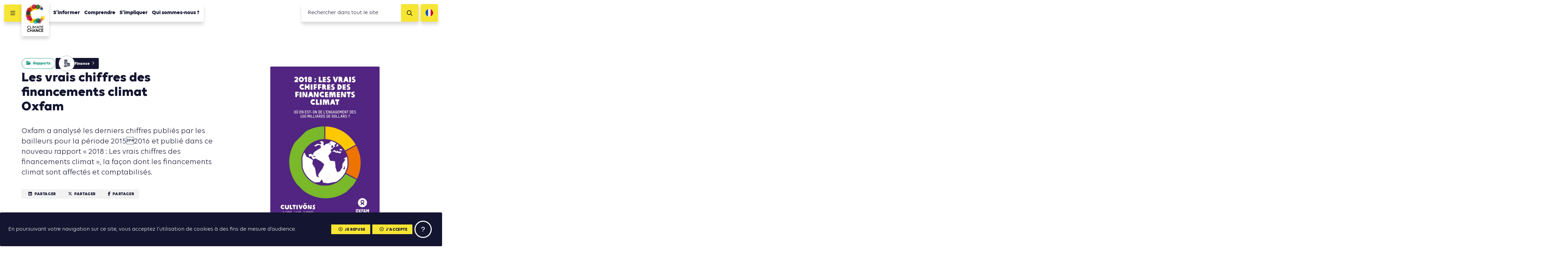

--- FILE ---
content_type: text/html; charset=UTF-8
request_url: https://www.climate-chance.org/bibliotheque/oxfam-financements/
body_size: 12401
content:
<!DOCTYPE html>
<html lang="fr_FR">	
<head>
	<meta charset="UTF-8">
	<meta http-equiv="x-ua-compatible" content="ie=edge">	
	<meta name="viewport" content="width=device-width, initial-scale=1, user-scalable=no">

	<link rel="apple-touch-icon" sizes="57x57" href="/favicon/apple-icon-57x57.png">
	<link rel="apple-touch-icon" sizes="60x60" href="/favicon/apple-icon-60x60.png">
	<link rel="apple-touch-icon" sizes="72x72" href="/favicon/apple-icon-72x72.png">
	<link rel="apple-touch-icon" sizes="76x76" href="/favicon/apple-icon-76x76.png">
	<link rel="apple-touch-icon" sizes="114x114" href="/favicon/apple-icon-114x114.png">
	<link rel="apple-touch-icon" sizes="120x120" href="/favicon/apple-icon-120x120.png">
	<link rel="apple-touch-icon" sizes="144x144" href="/favicon/apple-icon-144x144.png">
	<link rel="apple-touch-icon" sizes="152x152" href="/favicon/apple-icon-152x152.png">
	<link rel="apple-touch-icon" sizes="180x180" href="/favicon/apple-icon-180x180.png">
	<link rel="icon" type="image/png" sizes="192x192"  href="/favicon/android-icon-192x192.png">
	<link rel="icon" type="image/png" sizes="32x32" href="/favicon/favicon-32x32.png">
	<link rel="icon" type="image/png" sizes="96x96" href="/favicon/favicon-96x96.png">
	<link rel="icon" type="image/png" sizes="16x16" href="/favicon/favicon-16x16.png">
	<link rel="manifest" href="/favicon/manifest.json">

	<meta name="msapplication-TileColor" content="#ffffff">
	<meta name="msapplication-TileImage" content="/favicon/ms-icon-144x144.png">
	<meta name="theme-color" content="#ffffff">

	
<meta name="description" content="Oxfam a analysé les derniers chiffres publiés par les bailleurs pour la période 20152016 et publié dans ce nouveau rapport « 2018 : Les vrais chiffres des financements climat », la façon dont les financements climat sont affectés et comptabilisés. ">

<title>Les vrais chiffres des financements climat <br> Oxfam | Climate Chance</title><meta name='robots' content='max-image-preview:large' />
	<style>img:is([sizes="auto" i], [sizes^="auto," i]) { contain-intrinsic-size: 3000px 1500px }</style>
	<link rel="alternate" hreflang="fr" href="https://www.climate-chance.org/bibliotheque/oxfam-financements/" />
<link rel="alternate" hreflang="en" href="https://www.climate-chance.org/en/library/oxfam-climate-finance/" />
<link rel="alternate" hreflang="x-default" href="https://www.climate-chance.org/bibliotheque/oxfam-financements/" />
<meta property="og:type" content="article"/><meta property="og:description" content="Oxfam a analysé les derniers chiffres publiés par les bailleurs pour la période 20152016 et publié dans ce nouveau rapport « 2018 : Les vrais chiffres des financements climat », la façon dont les financements climat sont affectés et comptabilisés. "/><meta property="og:title" content="Les vrais chiffres des financements climat <br> Oxfam"/><meta property="og:url" content="https://www.climate-chance.org/bibliotheque/oxfam-financements/"/><meta property="og:image" content="https://www.climate-chance.org/wp-content/uploads/2018/06/oxfam_financements_cover-212x300.jpg"/><link rel='stylesheet' id='wp-block-library-css' href='https://www.climate-chance.org/wp-includes/css/dist/block-library/style.min.css?ver=6.8.3' type='text/css' media='all' />
<style id='classic-theme-styles-inline-css' type='text/css'>
/*! This file is auto-generated */
.wp-block-button__link{color:#fff;background-color:#32373c;border-radius:9999px;box-shadow:none;text-decoration:none;padding:calc(.667em + 2px) calc(1.333em + 2px);font-size:1.125em}.wp-block-file__button{background:#32373c;color:#fff;text-decoration:none}
</style>
<style id='global-styles-inline-css' type='text/css'>
:root{--wp--preset--aspect-ratio--square: 1;--wp--preset--aspect-ratio--4-3: 4/3;--wp--preset--aspect-ratio--3-4: 3/4;--wp--preset--aspect-ratio--3-2: 3/2;--wp--preset--aspect-ratio--2-3: 2/3;--wp--preset--aspect-ratio--16-9: 16/9;--wp--preset--aspect-ratio--9-16: 9/16;--wp--preset--color--black: #000000;--wp--preset--color--cyan-bluish-gray: #abb8c3;--wp--preset--color--white: #ffffff;--wp--preset--color--pale-pink: #f78da7;--wp--preset--color--vivid-red: #cf2e2e;--wp--preset--color--luminous-vivid-orange: #ff6900;--wp--preset--color--luminous-vivid-amber: #fcb900;--wp--preset--color--light-green-cyan: #7bdcb5;--wp--preset--color--vivid-green-cyan: #00d084;--wp--preset--color--pale-cyan-blue: #8ed1fc;--wp--preset--color--vivid-cyan-blue: #0693e3;--wp--preset--color--vivid-purple: #9b51e0;--wp--preset--gradient--vivid-cyan-blue-to-vivid-purple: linear-gradient(135deg,rgba(6,147,227,1) 0%,rgb(155,81,224) 100%);--wp--preset--gradient--light-green-cyan-to-vivid-green-cyan: linear-gradient(135deg,rgb(122,220,180) 0%,rgb(0,208,130) 100%);--wp--preset--gradient--luminous-vivid-amber-to-luminous-vivid-orange: linear-gradient(135deg,rgba(252,185,0,1) 0%,rgba(255,105,0,1) 100%);--wp--preset--gradient--luminous-vivid-orange-to-vivid-red: linear-gradient(135deg,rgba(255,105,0,1) 0%,rgb(207,46,46) 100%);--wp--preset--gradient--very-light-gray-to-cyan-bluish-gray: linear-gradient(135deg,rgb(238,238,238) 0%,rgb(169,184,195) 100%);--wp--preset--gradient--cool-to-warm-spectrum: linear-gradient(135deg,rgb(74,234,220) 0%,rgb(151,120,209) 20%,rgb(207,42,186) 40%,rgb(238,44,130) 60%,rgb(251,105,98) 80%,rgb(254,248,76) 100%);--wp--preset--gradient--blush-light-purple: linear-gradient(135deg,rgb(255,206,236) 0%,rgb(152,150,240) 100%);--wp--preset--gradient--blush-bordeaux: linear-gradient(135deg,rgb(254,205,165) 0%,rgb(254,45,45) 50%,rgb(107,0,62) 100%);--wp--preset--gradient--luminous-dusk: linear-gradient(135deg,rgb(255,203,112) 0%,rgb(199,81,192) 50%,rgb(65,88,208) 100%);--wp--preset--gradient--pale-ocean: linear-gradient(135deg,rgb(255,245,203) 0%,rgb(182,227,212) 50%,rgb(51,167,181) 100%);--wp--preset--gradient--electric-grass: linear-gradient(135deg,rgb(202,248,128) 0%,rgb(113,206,126) 100%);--wp--preset--gradient--midnight: linear-gradient(135deg,rgb(2,3,129) 0%,rgb(40,116,252) 100%);--wp--preset--font-size--small: 13px;--wp--preset--font-size--medium: 20px;--wp--preset--font-size--large: 36px;--wp--preset--font-size--x-large: 42px;--wp--preset--spacing--20: 0.44rem;--wp--preset--spacing--30: 0.67rem;--wp--preset--spacing--40: 1rem;--wp--preset--spacing--50: 1.5rem;--wp--preset--spacing--60: 2.25rem;--wp--preset--spacing--70: 3.38rem;--wp--preset--spacing--80: 5.06rem;--wp--preset--shadow--natural: 6px 6px 9px rgba(0, 0, 0, 0.2);--wp--preset--shadow--deep: 12px 12px 50px rgba(0, 0, 0, 0.4);--wp--preset--shadow--sharp: 6px 6px 0px rgba(0, 0, 0, 0.2);--wp--preset--shadow--outlined: 6px 6px 0px -3px rgba(255, 255, 255, 1), 6px 6px rgba(0, 0, 0, 1);--wp--preset--shadow--crisp: 6px 6px 0px rgba(0, 0, 0, 1);}:where(.is-layout-flex){gap: 0.5em;}:where(.is-layout-grid){gap: 0.5em;}body .is-layout-flex{display: flex;}.is-layout-flex{flex-wrap: wrap;align-items: center;}.is-layout-flex > :is(*, div){margin: 0;}body .is-layout-grid{display: grid;}.is-layout-grid > :is(*, div){margin: 0;}:where(.wp-block-columns.is-layout-flex){gap: 2em;}:where(.wp-block-columns.is-layout-grid){gap: 2em;}:where(.wp-block-post-template.is-layout-flex){gap: 1.25em;}:where(.wp-block-post-template.is-layout-grid){gap: 1.25em;}.has-black-color{color: var(--wp--preset--color--black) !important;}.has-cyan-bluish-gray-color{color: var(--wp--preset--color--cyan-bluish-gray) !important;}.has-white-color{color: var(--wp--preset--color--white) !important;}.has-pale-pink-color{color: var(--wp--preset--color--pale-pink) !important;}.has-vivid-red-color{color: var(--wp--preset--color--vivid-red) !important;}.has-luminous-vivid-orange-color{color: var(--wp--preset--color--luminous-vivid-orange) !important;}.has-luminous-vivid-amber-color{color: var(--wp--preset--color--luminous-vivid-amber) !important;}.has-light-green-cyan-color{color: var(--wp--preset--color--light-green-cyan) !important;}.has-vivid-green-cyan-color{color: var(--wp--preset--color--vivid-green-cyan) !important;}.has-pale-cyan-blue-color{color: var(--wp--preset--color--pale-cyan-blue) !important;}.has-vivid-cyan-blue-color{color: var(--wp--preset--color--vivid-cyan-blue) !important;}.has-vivid-purple-color{color: var(--wp--preset--color--vivid-purple) !important;}.has-black-background-color{background-color: var(--wp--preset--color--black) !important;}.has-cyan-bluish-gray-background-color{background-color: var(--wp--preset--color--cyan-bluish-gray) !important;}.has-white-background-color{background-color: var(--wp--preset--color--white) !important;}.has-pale-pink-background-color{background-color: var(--wp--preset--color--pale-pink) !important;}.has-vivid-red-background-color{background-color: var(--wp--preset--color--vivid-red) !important;}.has-luminous-vivid-orange-background-color{background-color: var(--wp--preset--color--luminous-vivid-orange) !important;}.has-luminous-vivid-amber-background-color{background-color: var(--wp--preset--color--luminous-vivid-amber) !important;}.has-light-green-cyan-background-color{background-color: var(--wp--preset--color--light-green-cyan) !important;}.has-vivid-green-cyan-background-color{background-color: var(--wp--preset--color--vivid-green-cyan) !important;}.has-pale-cyan-blue-background-color{background-color: var(--wp--preset--color--pale-cyan-blue) !important;}.has-vivid-cyan-blue-background-color{background-color: var(--wp--preset--color--vivid-cyan-blue) !important;}.has-vivid-purple-background-color{background-color: var(--wp--preset--color--vivid-purple) !important;}.has-black-border-color{border-color: var(--wp--preset--color--black) !important;}.has-cyan-bluish-gray-border-color{border-color: var(--wp--preset--color--cyan-bluish-gray) !important;}.has-white-border-color{border-color: var(--wp--preset--color--white) !important;}.has-pale-pink-border-color{border-color: var(--wp--preset--color--pale-pink) !important;}.has-vivid-red-border-color{border-color: var(--wp--preset--color--vivid-red) !important;}.has-luminous-vivid-orange-border-color{border-color: var(--wp--preset--color--luminous-vivid-orange) !important;}.has-luminous-vivid-amber-border-color{border-color: var(--wp--preset--color--luminous-vivid-amber) !important;}.has-light-green-cyan-border-color{border-color: var(--wp--preset--color--light-green-cyan) !important;}.has-vivid-green-cyan-border-color{border-color: var(--wp--preset--color--vivid-green-cyan) !important;}.has-pale-cyan-blue-border-color{border-color: var(--wp--preset--color--pale-cyan-blue) !important;}.has-vivid-cyan-blue-border-color{border-color: var(--wp--preset--color--vivid-cyan-blue) !important;}.has-vivid-purple-border-color{border-color: var(--wp--preset--color--vivid-purple) !important;}.has-vivid-cyan-blue-to-vivid-purple-gradient-background{background: var(--wp--preset--gradient--vivid-cyan-blue-to-vivid-purple) !important;}.has-light-green-cyan-to-vivid-green-cyan-gradient-background{background: var(--wp--preset--gradient--light-green-cyan-to-vivid-green-cyan) !important;}.has-luminous-vivid-amber-to-luminous-vivid-orange-gradient-background{background: var(--wp--preset--gradient--luminous-vivid-amber-to-luminous-vivid-orange) !important;}.has-luminous-vivid-orange-to-vivid-red-gradient-background{background: var(--wp--preset--gradient--luminous-vivid-orange-to-vivid-red) !important;}.has-very-light-gray-to-cyan-bluish-gray-gradient-background{background: var(--wp--preset--gradient--very-light-gray-to-cyan-bluish-gray) !important;}.has-cool-to-warm-spectrum-gradient-background{background: var(--wp--preset--gradient--cool-to-warm-spectrum) !important;}.has-blush-light-purple-gradient-background{background: var(--wp--preset--gradient--blush-light-purple) !important;}.has-blush-bordeaux-gradient-background{background: var(--wp--preset--gradient--blush-bordeaux) !important;}.has-luminous-dusk-gradient-background{background: var(--wp--preset--gradient--luminous-dusk) !important;}.has-pale-ocean-gradient-background{background: var(--wp--preset--gradient--pale-ocean) !important;}.has-electric-grass-gradient-background{background: var(--wp--preset--gradient--electric-grass) !important;}.has-midnight-gradient-background{background: var(--wp--preset--gradient--midnight) !important;}.has-small-font-size{font-size: var(--wp--preset--font-size--small) !important;}.has-medium-font-size{font-size: var(--wp--preset--font-size--medium) !important;}.has-large-font-size{font-size: var(--wp--preset--font-size--large) !important;}.has-x-large-font-size{font-size: var(--wp--preset--font-size--x-large) !important;}
:where(.wp-block-post-template.is-layout-flex){gap: 1.25em;}:where(.wp-block-post-template.is-layout-grid){gap: 1.25em;}
:where(.wp-block-columns.is-layout-flex){gap: 2em;}:where(.wp-block-columns.is-layout-grid){gap: 2em;}
:root :where(.wp-block-pullquote){font-size: 1.5em;line-height: 1.6;}
</style>
<link rel='stylesheet' id='vendorsmin-css' href='https://www.climate-chance.org/wp-content/plugins/fluxi-content-cc/assets/css/vendors.min.css' type='text/css' media='all' />
<link rel='stylesheet' id='css-min-css' href='https://www.climate-chance.org/wp-content/themes/climate-chance/app/css/main.min.css' type='text/css' media='all' />
<script type="text/javascript" src="https://www.climate-chance.org/wp-includes/js/jquery/jquery.min.js?ver=3.7.1" id="jquery-core-js"></script>
<script type="text/javascript" src="https://www.climate-chance.org/wp-includes/js/jquery/jquery-migrate.min.js?ver=3.4.1" id="jquery-migrate-js"></script>
<script type="text/javascript" src="https://www.climate-chance.org/wp-content/themes/climate-chance/app/js/vendors/modernizr-flex-grid-touch.min.js" id="modernizr-js"></script>
<link rel="https://api.w.org/" href="https://www.climate-chance.org/wp-json/" /><link rel="canonical" href="https://www.climate-chance.org/bibliotheque/oxfam-financements/" />
<link rel="alternate" title="oEmbed (JSON)" type="application/json+oembed" href="https://www.climate-chance.org/wp-json/oembed/1.0/embed?url=https%3A%2F%2Fwww.climate-chance.org%2Fbibliotheque%2Foxfam-financements%2F" />
<link rel="alternate" title="oEmbed (XML)" type="text/xml+oembed" href="https://www.climate-chance.org/wp-json/oembed/1.0/embed?url=https%3A%2F%2Fwww.climate-chance.org%2Fbibliotheque%2Foxfam-financements%2F&#038;format=xml" />
<meta name="generator" content="WPML ver:4.8.3 stt:1,4;" />
        <!-- Google Tag Manager -->
        <script>(function(w,d,s,l,i){w[l]=w[l]||[];w[l].push({'gtm.start':
        new Date().getTime(),event:'gtm.js'});var f=d.getElementsByTagName(s)[0],
        j=d.createElement(s),dl=l!='dataLayer'?'&l='+l:'';j.async=true;j.src=
        'https://www.googletagmanager.com/gtm.js?id='+i+dl;f.parentNode.insertBefore(j,f);
        })(window,document,'script','dataLayer','GTM-KZR4365');</script>
    </head>

<body data-rsssl=1 class="wp-singular bibliotheque-template-default single single-bibliotheque postid-2150 wp-theme-climate-chance no-touch" >

	<div id="global">

		

<header id="header" role="header" class="header js-site-header" data-auto-offset="no">
	<nav class="header__fullnav">
		<div class="header__fullnav__wrap">
			<div class="headerNavList"><div class="headerNavList__item"><a href="https://www.climate-chance.org/portail-action/" class="c-navLink">S&rsquo;informer</a></div><div class="headerNavList__item"><a href="https://www.climate-chance.org/portail-action/cartographie-des-actions/" class="c-navLink -sub">Cartographie de l’action</a></div><div class="headerNavList__item"><a href="https://www.climate-chance.org/portail-action/agenda-de-laction/" class="c-navLink -sub">Agenda de l’action</a></div><div class="headerNavList__item"><a href="https://www.climate-chance.org/portail-action/bibliotheque-climat/" class="c-navLink -sub">Bibliothèque de l’action</a></div><div class="headerNavList__item"><a href="https://www.climate-chance.org/portail-action/magazines-emag/" class="c-navLink -sub">Magazines eMag</a></div><div class="headerNavList__item"><a href="https://www.climate-chance.org/portail-action/actualites/" class="c-navLink -sub">Actualités</a></div><div class="headerNavList__item"><a href="https://www.climate-chance.org/portail-action/newsletters/" class="c-navLink -sub">Newsletters</a></div></div><div class="headerNavList"><div class="headerNavList__item"><a href="https://www.climate-chance.org/comprendre-observatoire/" class="c-navLink">Comprendre</a></div><div class="headerNavList__item"><a href="https://www.climate-chance.org/comprendre-observatoire/lobservatoire-mondial-de-laction-climat/" class="c-navLink -sub js-toggle-subnav"><span>Observatoire mondial de l’action climat</span><div class="c-navLink__icons">
								<i class="fas fa-circle"></i>
								<i class="fas fa-times"></i>
							</div></a><div class="headerNavList -sub js-subnav"><div class="headerNavList__item"><a href="https://www.climate-chance.org/comprendre-observatoire/bilan-mondial-action-climat-par-secteur/" class="c-navLink -sub">Bilan mondial de l&rsquo;action climat par secteur</a></div><div class="headerNavList__item"><a href="https://www.climate-chance.org/comprendre-observatoire/bilan-mondial-action-climat-territoires/" class="c-navLink -sub">Bilan mondial de l&rsquo;action climat des territoires</a></div><div class="headerNavList__item"><a href="https://www.climate-chance.org/comprendre-observatoire/bilan-mondial-finance-climat/" class="c-navLink -sub">Bilan mondial de la finance climat</a></div><div class="headerNavList__item"><a href="https://www.climate-chance.org/comprendre-observatoire/bilan-mondial-actions-climat-adaptation/" class="c-navLink -sub">Bilan mondial des actions climat d&rsquo;adaptation</a></div></div></div><div class="headerNavList__item"><a href="https://www.climate-chance.org/comprendre-observatoire/observatoire-de-laction-climat-en-afrique/" class="c-navLink -sub js-toggle-subnav"><span>Observatoire de l’action climat en Afrique</span><div class="c-navLink__icons">
								<i class="fas fa-circle"></i>
								<i class="fas fa-times"></i>
							</div></a><div class="headerNavList -sub js-subnav"><div class="headerNavList__item"><a href="https://www.climate-chance.org/comprendre-observatoire/observatoire-de-laction-climat-en-afrique/notes-analyse-observatoire-afrique/" class="c-navLink -sub">Notes d’analyse de l’Observatoire Afrique</a></div></div></div><div class="headerNavList__item"><a href="https://www.climate-chance.org/comprendre-observatoire/cas-detude-tendances/" class="c-navLink -sub">Cas d’étude et tendances d&rsquo;action</a></div><div class="headerNavList__item"><a href="https://www.climate-chance.org/comprendre-observatoire/blog-observatoire-mondial/" class="c-navLink -sub">Blog de l’Observatoire</a></div></div><div class="headerNavList"><div class="headerNavList__item"><a href="https://www.climate-chance.org/sommets-coalitions/" class="c-navLink">S&rsquo;impliquer</a></div><div class="headerNavList__item"><a href="https://www.climate-chance.org/sommets-coalitions/coalition-internationale-biodiversite/" class="c-navLink -sub">Coalition Internationale Biodiversité</a></div><div class="headerNavList__item"><a href="https://www.climate-chance.org/sommets-coalitions/coalitions-africaines/" class="c-navLink -sub js-toggle-subnav"><span>Coalitions Africaines</span><div class="c-navLink__icons">
								<i class="fas fa-circle"></i>
								<i class="fas fa-times"></i>
							</div></a><div class="headerNavList -sub js-subnav"><div class="headerNavList__item"><a href="https://www.climate-chance.org/sommets-coalitions/coalitions-africaines/coalition-mobilite/" class="c-navLink -sub">Coalition Mobilité et Transport durables</a></div><div class="headerNavList__item"><a href="https://www.climate-chance.org/sommets-coalitions/coalitions-africaines/coalition-acces-financements-acteurs-non-etatiques-africains/" class="c-navLink -sub">Coalition Accès aux financements des acteurs non-étatiques africains</a></div><div class="headerNavList__item"><a href="https://www.climate-chance.org/sommets-coalitions/coalitions-africaines/coalition-acces-efficacite-energetique-afrique/" class="c-navLink -sub">Coalition Accès et efficacité énergétique en Afrique</a></div><div class="headerNavList__item"><a href="https://www.climate-chance.org/sommets-coalitions/coalitions-africaines/coalition-adaptation-eau/" class="c-navLink -sub">Coalition Adaptation et eau</a></div><div class="headerNavList__item"><a href="https://www.climate-chance.org/sommets-coalitions/coalitions-africaines/coalition-agriculture-alimentation-reforestation/" class="c-navLink -sub">Coalition Agriculture, Alimentation, Reforestation</a></div><div class="headerNavList__item"><a href="https://www.climate-chance.org/sommets-coalitions/coalitions-africaines/coalition-amenager-les-villes-de-facon-durable/" class="c-navLink -sub">Coalition Aménager les villes de façon durable</a></div><div class="headerNavList__item"><a href="https://www.climate-chance.org/sommets-coalitions/coalitions-africaines/coalition-batiment-construction-durables/" class="c-navLink -sub">Coalition Bâtiment et Construction durables</a></div><div class="headerNavList__item"><a href="https://www.climate-chance.org/sommets-coalitions/coalitions-africaines/coalition-economie-circulaire/" class="c-navLink -sub">Coalition Economie Circulaire</a></div><div class="headerNavList__item"><a href="https://www.climate-chance.org/sommets-coalitions/coalitions-africaines/education-formation-changement-climatique-coalition/" class="c-navLink -sub">Coalition Education et Formation au changement climatique en Afrique</a></div></div></div><div class="headerNavList__item"><a href="https://www.climate-chance.org/sommets-coalitions/sommets-climate-chance/" class="c-navLink -sub js-toggle-subnav"><span>Sommets</span><div class="c-navLink__icons">
								<i class="fas fa-circle"></i>
								<i class="fas fa-times"></i>
							</div></a><div class="headerNavList -sub js-subnav"><div class="headerNavList__item"><a href="https://www.climate-chance.org/sommets-coalitions/sommets-climate-chance/sommet-climate-chance-afrique-2025/" class="c-navLink -sub">Sommet Climate Chance Afrique 2025</a></div><div class="headerNavList__item"><a href="https://www.climate-chance.org/sommets-coalitions/sommets-climate-chance/sommet-climate-chance-europe-afrique-2025-marseille/" class="c-navLink -sub">Sommet Climate Chance Europe Afrique 2025</a></div><div class="headerNavList__item"><a href="https://www.climate-chance.org/sommets-coalitions/sommets-climate-chance/sommet-climate-chance-europe-2024/" class="c-navLink -sub">Sommet Climate Chance Europe 2024 Wallonie</a></div><div class="headerNavList__item"><a href="https://www.climate-chance.org/sommets-coalitions/sommets-climate-chance/sommet-climate-chance-afrique-2023/" class="c-navLink -sub">Conférence Climate Chance Afrique 2023</a></div><div class="headerNavList__item"><a href="https://www.climate-chance.org/sommets-coalitions/sommets-climate-chance/semaine-de-la-mobilite-durable-et-du-climat-2022/" class="c-navLink -sub">Semaine de la Mobilité Durable et du Climat 2022</a></div><div class="headerNavList__item"><a href="https://www.climate-chance.org/sommets-coalitions/sommets-climate-chance/sommet-climate-chance-europe-2022/" class="c-navLink -sub">Sommet Climate Chance Europe 2022</a></div><div class="headerNavList__item"><a href="https://www.climate-chance.org/climate-chance-sommet-afrique-2021/" class="c-navLink -sub">Sommet Climate Chance Afrique 2021</a></div><div class="headerNavList__item"><a href="https://www.climate-chance.org/sommets-coalitions/sommets-climate-chance/climate-chance-sommet-afrique-2020/" class="c-navLink -sub">Sommet Climate Chance Afrique 2020</a></div><div class="headerNavList__item"><a href="https://www.climate-chance.org/sommets-coalitions/sommets-climate-chance/sommet-climate-chance-afrique-2019/" class="c-navLink -sub">Sommet Climate Chance Afrique 2019</a></div><div class="headerNavList__item"><a href="https://www.climate-chance.org/sommets-coalitions/sommets-climate-chance/sommet-climate-chance-2018/" class="c-navLink -sub">Sommet Climate Chance Afrique 2018</a></div><div class="headerNavList__item"><a href="https://www.climate-chance.org/sommets-coalitions/sommets-climate-chance/sommet-climate-chance-2017/" class="c-navLink -sub">Sommet Climate Chance 2017</a></div><div class="headerNavList__item"><a href="https://www.climate-chance.org/sommets-coalitions/sommets-climate-chance/sommet-climate-chance-2016/" class="c-navLink -sub">Sommet Climate Chance 2016</a></div><div class="headerNavList__item"><a href="https://www.climate-chance.org/sommets-coalitions/sommets-climate-chance/sommet-climat-et-territoires/" class="c-navLink -sub">Sommet Climat et Territoires 2015</a></div></div></div><div class="headerNavList__item"><a href="https://www.climate-chance.org/sommets-coalitions/emag-ateliers-virtuels-climate-chance/" class="c-navLink -sub">eMag &#038; Ateliers Virtuels</a></div><div class="headerNavList__item"><a href="https://www.climate-chance.org/sommets-coalitions/evenements/" class="c-navLink -sub">Événements</a></div><div class="headerNavList__item"><a href="https://www.climate-chance.org/sommets-coalitions/declarations-collectives/" class="c-navLink -sub">Déclarations collectives</a></div></div><div class="headerNavList"><div class="headerNavList__item"><a href="https://www.climate-chance.org/qui-sommes-nous/" class="c-navLink">Qui sommes-nous ?</a></div><div class="headerNavList__item"><a href="https://www.climate-chance.org/qui-sommes-nous/association/" class="c-navLink -sub">Missions et activités</a></div><div class="headerNavList__item"><a href="https://www.climate-chance.org/qui-sommes-nous/equipe/" class="c-navLink -sub">Équipe</a></div><div class="headerNavList__item"><a href="https://www.climate-chance.org/qui-sommes-nous/membres/" class="c-navLink -sub">Membres</a></div><div class="headerNavList__item"><a href="https://www.climate-chance.org/qui-sommes-nous/partenaires-climate-chance/" class="c-navLink -sub">Partenaires</a></div><div class="headerNavList__item"><a href="https://www.climate-chance.org/qui-sommes-nous/documents-institutionnels/" class="c-navLink -sub">Documents institutionnels</a></div><div class="headerNavList__item"><a href="https://www.climate-chance.org/qui-sommes-nous/revue-de-presse/" class="c-navLink -sub">Revue de presse</a></div></div>		</div>
		<div class="header__fullnav__wrap">

			<div class="headerNavList">
								<div class="headerNavList__item">
									<a href="https://www.climate-chance.org/contact/" class="c-navLink">Contact</a>
								</div>
							</div><div class="headerNavList">
								<div class="headerNavList__item">
									<a href="https://www.climate-chance.org/qui-sommes-nous/recrutement/" class="c-navLink">Nous rejoindre</a>
								</div>
							</div><div class="headerNavList">
								<div class="headerNavList__item">
									<a href="https://www.climate-chance.org/portail-action/newsletters/" class="c-navLink">Newsletters</a>
								</div>
							</div>
			<div class="headerNavList -social">
									<a href="https://www.facebook.com/ClimateChanceAssociation/" target="_blank" class="headerNavList__item">
						<i class="fab fa-facebook"></i>
					</a>
				
									<a href="https://twitter.com/climatechance" target="_blank" class="headerNavList__item">
						<i class="fab fa-x-twitter"></i>
					</a>
				
									<a href="https://www.linkedin.com/company/climate-chance-association/" target="_blank" class="headerNavList__item">
						<i class="fab fa-linkedin"></i>
					</a>
				
			</div>

		</div>
	</nav>
	<div class="header__navbar">
		<button class="header__navbar__burger js-toggle-nav">
			<i class="far fa-bars"></i>
			<i class="far fa-times"></i>
		</button>
		<div class="header__navbar__logo">
			<div class="header__navbar__logo__wrap">
				<a href="https://www.climate-chance.org">
					<img src="https://www.climate-chance.org/wp-content/themes/climate-chance/app/img/climate-chance_logo.jpg">
				</a>
			</div>
		</div>
		<nav class="header__navbar__menu">
			<ul class="nav">
			
<li class="nav__item top-level     js-nav-item-level0">
	<a href="https://www.climate-chance.org/portail-action/" class="c-navLink -main ">S&rsquo;informer</a>

<ul class="nav -level1 js-nav-level1">
		<li class="nav__item      js-nav-item-level1">
			<a href="https://www.climate-chance.org/portail-action/cartographie-des-actions/" class="c-navLink -sub ">Cartographie de l’action<i class="far fa-eye active-icon"></i><i class="far fa-ellipsis-h active-child-icon"></i><div class="uncollapse-icon js-uncollapse-list"><i class="far fa-caret-circle-down"></i></div></a>
		</li>
		<li class="nav__item      js-nav-item-level1">
			<a href="https://www.climate-chance.org/portail-action/agenda-de-laction/" class="c-navLink -sub ">Agenda de l’action<i class="far fa-eye active-icon"></i><i class="far fa-ellipsis-h active-child-icon"></i><div class="uncollapse-icon js-uncollapse-list"><i class="far fa-caret-circle-down"></i></div></a>
		</li>
		<li class="nav__item      js-nav-item-level1">
			<a href="https://www.climate-chance.org/portail-action/bibliotheque-climat/" class="c-navLink -sub ">Bibliothèque de l’action<i class="far fa-eye active-icon"></i><i class="far fa-ellipsis-h active-child-icon"></i><div class="uncollapse-icon js-uncollapse-list"><i class="far fa-caret-circle-down"></i></div></a>
		</li>
		<li class="nav__item      js-nav-item-level1">
			<a href="https://www.climate-chance.org/portail-action/magazines-emag/" class="c-navLink -sub ">Magazines eMag<i class="far fa-eye active-icon"></i><i class="far fa-ellipsis-h active-child-icon"></i><div class="uncollapse-icon js-uncollapse-list"><i class="far fa-caret-circle-down"></i></div></a>
		</li>
		<li class="nav__item      js-nav-item-level1">
			<a href="https://www.climate-chance.org/portail-action/actualites/" class="c-navLink -sub ">Actualités<i class="far fa-eye active-icon"></i><i class="far fa-ellipsis-h active-child-icon"></i><div class="uncollapse-icon js-uncollapse-list"><i class="far fa-caret-circle-down"></i></div></a>
		</li>
		<li class="nav__item      js-nav-item-level1">
			<a href="https://www.climate-chance.org/portail-action/newsletters/" class="c-navLink -sub ">Newsletters<i class="far fa-eye active-icon"></i><i class="far fa-ellipsis-h active-child-icon"></i><div class="uncollapse-icon js-uncollapse-list"><i class="far fa-caret-circle-down"></i></div></a>
		</li>
</ul>
</li>
<li class="nav__item top-level     js-nav-item-level0">
	<a href="https://www.climate-chance.org/comprendre-observatoire/" class="c-navLink -main ">Comprendre</a>

<ul class="nav -level1 js-nav-level1">
		<li class="nav__item      has-child js-nav-item-level1">
			<a href="https://www.climate-chance.org/comprendre-observatoire/lobservatoire-mondial-de-laction-climat/" class="c-navLink -sub ">Observatoire mondial de l’action climat<i class="far fa-eye active-icon"></i><i class="far fa-ellipsis-h active-child-icon"></i><div class="uncollapse-icon js-uncollapse-list"><i class="far fa-caret-circle-down"></i></div></a>

		<ul class="nav -level2 js-nav-level2">
			<li class="nav__item      js-nav-item-level2">
				<a href="https://www.climate-chance.org/comprendre-observatoire/bilan-mondial-action-climat-par-secteur/" class="c-navLink -sub ">Bilan mondial de l&rsquo;action climat par secteur<i class="far fa-eye active-icon"></i></a>
			</li>
			<li class="nav__item      js-nav-item-level2">
				<a href="https://www.climate-chance.org/comprendre-observatoire/bilan-mondial-action-climat-territoires/" class="c-navLink -sub ">Bilan mondial de l&rsquo;action climat des territoires<i class="far fa-eye active-icon"></i></a>
			</li>
			<li class="nav__item      js-nav-item-level2">
				<a href="https://www.climate-chance.org/comprendre-observatoire/bilan-mondial-finance-climat/" class="c-navLink -sub ">Bilan mondial de la finance climat<i class="far fa-eye active-icon"></i></a>
			</li>
			<li class="nav__item      js-nav-item-level2">
				<a href="https://www.climate-chance.org/comprendre-observatoire/bilan-mondial-actions-climat-adaptation/" class="c-navLink -sub ">Bilan mondial des actions climat d&rsquo;adaptation<i class="far fa-eye active-icon"></i></a>
			</li>
		</ul>
		</li>
		<li class="nav__item      has-child js-nav-item-level1">
			<a href="https://www.climate-chance.org/comprendre-observatoire/observatoire-de-laction-climat-en-afrique/" class="c-navLink -sub ">Observatoire de l’action climat en Afrique<i class="far fa-eye active-icon"></i><i class="far fa-ellipsis-h active-child-icon"></i><div class="uncollapse-icon js-uncollapse-list"><i class="far fa-caret-circle-down"></i></div></a>

		<ul class="nav -level2 js-nav-level2">
			<li class="nav__item      js-nav-item-level2">
				<a href="https://www.climate-chance.org/comprendre-observatoire/observatoire-de-laction-climat-en-afrique/notes-analyse-observatoire-afrique/" class="c-navLink -sub ">Notes d’analyse de l’Observatoire Afrique<i class="far fa-eye active-icon"></i></a>
			</li>
		</ul>
		</li>
		<li class="nav__item      js-nav-item-level1">
			<a href="https://www.climate-chance.org/comprendre-observatoire/cas-detude-tendances/" class="c-navLink -sub ">Cas d’étude et tendances d&rsquo;action<i class="far fa-eye active-icon"></i><i class="far fa-ellipsis-h active-child-icon"></i><div class="uncollapse-icon js-uncollapse-list"><i class="far fa-caret-circle-down"></i></div></a>
		</li>
		<li class="nav__item      js-nav-item-level1">
			<a href="https://www.climate-chance.org/comprendre-observatoire/blog-observatoire-mondial/" class="c-navLink -sub ">Blog de l’Observatoire<i class="far fa-eye active-icon"></i><i class="far fa-ellipsis-h active-child-icon"></i><div class="uncollapse-icon js-uncollapse-list"><i class="far fa-caret-circle-down"></i></div></a>
		</li>
</ul>
</li>
<li class="nav__item top-level     js-nav-item-level0">
	<a href="https://www.climate-chance.org/sommets-coalitions/" class="c-navLink -main ">S&rsquo;impliquer</a>

<ul class="nav -level1 js-nav-level1">
		<li class="nav__item      js-nav-item-level1">
			<a href="https://www.climate-chance.org/sommets-coalitions/coalition-internationale-biodiversite/" class="c-navLink -sub ">Coalition Internationale Biodiversité<i class="far fa-eye active-icon"></i><i class="far fa-ellipsis-h active-child-icon"></i><div class="uncollapse-icon js-uncollapse-list"><i class="far fa-caret-circle-down"></i></div></a>
		</li>
		<li class="nav__item      has-child js-nav-item-level1">
			<a href="https://www.climate-chance.org/sommets-coalitions/coalitions-africaines/" class="c-navLink -sub ">Coalitions Africaines<i class="far fa-eye active-icon"></i><i class="far fa-ellipsis-h active-child-icon"></i><div class="uncollapse-icon js-uncollapse-list"><i class="far fa-caret-circle-down"></i></div></a>

		<ul class="nav -level2 js-nav-level2">
			<li class="nav__item      js-nav-item-level2">
				<a href="https://www.climate-chance.org/sommets-coalitions/coalitions-africaines/coalition-mobilite/" class="c-navLink -sub ">Coalition Mobilité et Transport durables<i class="far fa-eye active-icon"></i></a>
			</li>
			<li class="nav__item      js-nav-item-level2">
				<a href="https://www.climate-chance.org/sommets-coalitions/coalitions-africaines/coalition-acces-financements-acteurs-non-etatiques-africains/" class="c-navLink -sub ">Coalition Accès aux financements des acteurs non-étatiques africains<i class="far fa-eye active-icon"></i></a>
			</li>
			<li class="nav__item      js-nav-item-level2">
				<a href="https://www.climate-chance.org/sommets-coalitions/coalitions-africaines/coalition-acces-efficacite-energetique-afrique/" class="c-navLink -sub ">Coalition Accès et efficacité énergétique en Afrique<i class="far fa-eye active-icon"></i></a>
			</li>
			<li class="nav__item      js-nav-item-level2">
				<a href="https://www.climate-chance.org/sommets-coalitions/coalitions-africaines/coalition-adaptation-eau/" class="c-navLink -sub ">Coalition Adaptation et eau<i class="far fa-eye active-icon"></i></a>
			</li>
			<li class="nav__item      js-nav-item-level2">
				<a href="https://www.climate-chance.org/sommets-coalitions/coalitions-africaines/coalition-agriculture-alimentation-reforestation/" class="c-navLink -sub ">Coalition Agriculture, Alimentation, Reforestation<i class="far fa-eye active-icon"></i></a>
			</li>
			<li class="nav__item      js-nav-item-level2">
				<a href="https://www.climate-chance.org/sommets-coalitions/coalitions-africaines/coalition-amenager-les-villes-de-facon-durable/" class="c-navLink -sub ">Coalition Aménager les villes de façon durable<i class="far fa-eye active-icon"></i></a>
			</li>
			<li class="nav__item      js-nav-item-level2">
				<a href="https://www.climate-chance.org/sommets-coalitions/coalitions-africaines/coalition-batiment-construction-durables/" class="c-navLink -sub ">Coalition Bâtiment et Construction durables<i class="far fa-eye active-icon"></i></a>
			</li>
			<li class="nav__item      js-nav-item-level2">
				<a href="https://www.climate-chance.org/sommets-coalitions/coalitions-africaines/coalition-economie-circulaire/" class="c-navLink -sub ">Coalition Economie Circulaire<i class="far fa-eye active-icon"></i></a>
			</li>
			<li class="nav__item      js-nav-item-level2">
				<a href="https://www.climate-chance.org/sommets-coalitions/coalitions-africaines/education-formation-changement-climatique-coalition/" class="c-navLink -sub ">Coalition Education et Formation au changement climatique en Afrique<i class="far fa-eye active-icon"></i></a>
			</li>
		</ul>
		</li>
		<li class="nav__item      has-child js-nav-item-level1">
			<a href="https://www.climate-chance.org/sommets-coalitions/sommets-climate-chance/" class="c-navLink -sub ">Sommets<i class="far fa-eye active-icon"></i><i class="far fa-ellipsis-h active-child-icon"></i><div class="uncollapse-icon js-uncollapse-list"><i class="far fa-caret-circle-down"></i></div></a>

		<ul class="nav -level2 js-nav-level2">
			<li class="nav__item      js-nav-item-level2">
				<a href="https://www.climate-chance.org/sommets-coalitions/sommets-climate-chance/sommet-climate-chance-afrique-2025/" class="c-navLink -sub ">Sommet Climate Chance Afrique 2025<i class="far fa-eye active-icon"></i></a>
			</li>
			<li class="nav__item      js-nav-item-level2">
				<a href="https://www.climate-chance.org/sommets-coalitions/sommets-climate-chance/sommet-climate-chance-europe-afrique-2025-marseille/" class="c-navLink -sub ">Sommet Climate Chance Europe Afrique 2025<i class="far fa-eye active-icon"></i></a>
			</li>
			<li class="nav__item      js-nav-item-level2">
				<a href="https://www.climate-chance.org/sommets-coalitions/sommets-climate-chance/sommet-climate-chance-europe-2024/" class="c-navLink -sub ">Sommet Climate Chance Europe 2024 Wallonie<i class="far fa-eye active-icon"></i></a>
			</li>
			<li class="nav__item      js-nav-item-level2">
				<a href="https://www.climate-chance.org/sommets-coalitions/sommets-climate-chance/sommet-climate-chance-afrique-2023/" class="c-navLink -sub ">Conférence Climate Chance Afrique 2023<i class="far fa-eye active-icon"></i></a>
			</li>
			<li class="nav__item      js-nav-item-level2">
				<a href="https://www.climate-chance.org/sommets-coalitions/sommets-climate-chance/semaine-de-la-mobilite-durable-et-du-climat-2022/" class="c-navLink -sub ">Semaine de la Mobilité Durable et du Climat 2022<i class="far fa-eye active-icon"></i></a>
			</li>
			<li class="nav__item      js-nav-item-level2">
				<a href="https://www.climate-chance.org/sommets-coalitions/sommets-climate-chance/sommet-climate-chance-europe-2022/" class="c-navLink -sub ">Sommet Climate Chance Europe 2022<i class="far fa-eye active-icon"></i></a>
			</li>
			<li class="nav__item      js-nav-item-level2">
				<a href="https://www.climate-chance.org/climate-chance-sommet-afrique-2021/" class="c-navLink -sub ">Sommet Climate Chance Afrique 2021<i class="far fa-eye active-icon"></i></a>
			</li>
			<li class="nav__item      js-nav-item-level2">
				<a href="https://www.climate-chance.org/sommets-coalitions/sommets-climate-chance/climate-chance-sommet-afrique-2020/" class="c-navLink -sub ">Sommet Climate Chance Afrique 2020<i class="far fa-eye active-icon"></i></a>
			</li>
			<li class="nav__item      has-child js-nav-item-level2">
				<a href="https://www.climate-chance.org/sommets-coalitions/sommets-climate-chance/sommet-climate-chance-afrique-2019/" class="c-navLink -sub ">Sommet Climate Chance Afrique 2019<i class="far fa-eye active-icon"></i></a>
			</li>
			<li class="nav__item      has-child js-nav-item-level2">
				<a href="https://www.climate-chance.org/sommets-coalitions/sommets-climate-chance/sommet-climate-chance-2018/" class="c-navLink -sub ">Sommet Climate Chance Afrique 2018<i class="far fa-eye active-icon"></i></a>
			</li>
			<li class="nav__item      js-nav-item-level2">
				<a href="https://www.climate-chance.org/sommets-coalitions/sommets-climate-chance/sommet-climate-chance-2017/" class="c-navLink -sub ">Sommet Climate Chance 2017<i class="far fa-eye active-icon"></i></a>
			</li>
			<li class="nav__item      js-nav-item-level2">
				<a href="https://www.climate-chance.org/sommets-coalitions/sommets-climate-chance/sommet-climate-chance-2016/" class="c-navLink -sub ">Sommet Climate Chance 2016<i class="far fa-eye active-icon"></i></a>
			</li>
			<li class="nav__item      js-nav-item-level2">
				<a href="https://www.climate-chance.org/sommets-coalitions/sommets-climate-chance/sommet-climat-et-territoires/" class="c-navLink -sub ">Sommet Climat et Territoires 2015<i class="far fa-eye active-icon"></i></a>
			</li>
		</ul>
		</li>
		<li class="nav__item      js-nav-item-level1">
			<a href="https://www.climate-chance.org/sommets-coalitions/emag-ateliers-virtuels-climate-chance/" class="c-navLink -sub ">eMag &#038; Ateliers Virtuels<i class="far fa-eye active-icon"></i><i class="far fa-ellipsis-h active-child-icon"></i><div class="uncollapse-icon js-uncollapse-list"><i class="far fa-caret-circle-down"></i></div></a>
		</li>
		<li class="nav__item      js-nav-item-level1">
			<a href="https://www.climate-chance.org/sommets-coalitions/evenements/" class="c-navLink -sub ">Événements<i class="far fa-eye active-icon"></i><i class="far fa-ellipsis-h active-child-icon"></i><div class="uncollapse-icon js-uncollapse-list"><i class="far fa-caret-circle-down"></i></div></a>
		</li>
		<li class="nav__item      js-nav-item-level1">
			<a href="https://www.climate-chance.org/sommets-coalitions/declarations-collectives/" class="c-navLink -sub ">Déclarations collectives<i class="far fa-eye active-icon"></i><i class="far fa-ellipsis-h active-child-icon"></i><div class="uncollapse-icon js-uncollapse-list"><i class="far fa-caret-circle-down"></i></div></a>
		</li>
</ul>
</li>
<li class="nav__item top-level     js-nav-item-level0">
	<a href="https://www.climate-chance.org/qui-sommes-nous/" class="c-navLink -main ">Qui sommes-nous ?</a>

<ul class="nav -level1 js-nav-level1">
		<li class="nav__item      js-nav-item-level1">
			<a href="https://www.climate-chance.org/qui-sommes-nous/association/" class="c-navLink -sub ">Missions et activités<i class="far fa-eye active-icon"></i><i class="far fa-ellipsis-h active-child-icon"></i><div class="uncollapse-icon js-uncollapse-list"><i class="far fa-caret-circle-down"></i></div></a>
		</li>
		<li class="nav__item      js-nav-item-level1">
			<a href="https://www.climate-chance.org/qui-sommes-nous/equipe/" class="c-navLink -sub ">Équipe<i class="far fa-eye active-icon"></i><i class="far fa-ellipsis-h active-child-icon"></i><div class="uncollapse-icon js-uncollapse-list"><i class="far fa-caret-circle-down"></i></div></a>
		</li>
		<li class="nav__item      js-nav-item-level1">
			<a href="https://www.climate-chance.org/qui-sommes-nous/membres/" class="c-navLink -sub ">Membres<i class="far fa-eye active-icon"></i><i class="far fa-ellipsis-h active-child-icon"></i><div class="uncollapse-icon js-uncollapse-list"><i class="far fa-caret-circle-down"></i></div></a>
		</li>
		<li class="nav__item      js-nav-item-level1">
			<a href="https://www.climate-chance.org/qui-sommes-nous/partenaires-climate-chance/" class="c-navLink -sub ">Partenaires<i class="far fa-eye active-icon"></i><i class="far fa-ellipsis-h active-child-icon"></i><div class="uncollapse-icon js-uncollapse-list"><i class="far fa-caret-circle-down"></i></div></a>
		</li>
		<li class="nav__item      js-nav-item-level1">
			<a href="https://www.climate-chance.org/qui-sommes-nous/documents-institutionnels/" class="c-navLink -sub ">Documents institutionnels<i class="far fa-eye active-icon"></i><i class="far fa-ellipsis-h active-child-icon"></i><div class="uncollapse-icon js-uncollapse-list"><i class="far fa-caret-circle-down"></i></div></a>
		</li>
		<li class="nav__item      js-nav-item-level1">
			<a href="https://www.climate-chance.org/qui-sommes-nous/revue-de-presse/" class="c-navLink -sub ">Revue de presse<i class="far fa-eye active-icon"></i><i class="far fa-ellipsis-h active-child-icon"></i><div class="uncollapse-icon js-uncollapse-list"><i class="far fa-caret-circle-down"></i></div></a>
		</li>
</ul>
</li>			</ul>
		</nav>
	</div>
	<div class="header__tools">
		<div class="header__tools__search">
			<form method="get" action="https://www.climate-chance.org/" class="c-search">
								<div class="c-search__input">
					<input class="header__tools__search__input " type="text" name="s" id="s" placeholder="Rechercher dans tout le site" value="">
				</div>
				<div class="c-search__submit">
					<button class="" type="submit"><i class="far fa-search"></i></button>
				</div>
			</form>
		</div>
		<div class="header__tools__lang">
			<div class="header__tools__lang__list">
				<div class="header__tools__lang__list__item current"><div class="c-flag" data-lang="fr"></div></div><a href="https://www.climate-chance.org/en/library/oxfam-climate-finance/" class="header__tools__lang__list__item"><div class="c-flag" data-lang="en"></div></a>			</div>
		</div>
	</div>
</header>

		<div id="main" role="main" class="js-site-main">
<header class="l-singleHeader -bibliotheque l-col l-padding -topBigger">
    <div class="l-singleHeader__left">
        <div class="l-gridLine--categories -overflow -showAllAtMedium">

            
                <div class="c-cartouche -small"><i class="fas fa-folder-open"></i>Rapports</div>

            
                        <div class="c-taxoTag -enjeu " data-enjeu="finance">
                <div class="c-taxoTag__main">
                                            <a href="https://www.climate-chance.org?s=&enjeu=finance" class="c-taxoTag-item">
                                                                <div class="icon" aria-hidden="true">
                            <img src="https://www.climate-chance.org/wp-content/uploads/2024/04/financement.jpg" alt="Pictogramme Finance">
                        </div>
                                            <span class="label">Finance</span>
                                            </a>
                                    </div>
            </div>

            <button class="l-gridLine__more js-show-all-header-tags" aria-hidden="true"><i class="far fa-circle-plus"></i></button>
        </div>

        <h1 class="t-title">Les vrais chiffres des financements climat <br> Oxfam</h1>

        <h2 class="t-subtitle">Oxfam a analysé les derniers chiffres publiés par les bailleurs pour la période 20152016 et publié dans ce nouveau rapport « 2018 : Les vrais chiffres des financements climat », la façon dont les financements climat sont affectés et comptabilisés. </h2>

        <div class="l-singleHeader__left__share">
            <div class="l-gridLine -gap -valign">
                <div class="l-gridLine__item">
                    <a class="c-button -small js-share" data-network="linkedin"><i class="fab fa-linkedin"></i>Partager</a>
                </div>
                <div class="l-gridLine__item">
                    <a class="c-button -small js-share" data-network="twitter"><i class="fab fa-x-twitter"></i>Partager</a>
                </div>
                <div class="l-gridLine__item">
                    <a class="c-button -small js-share" data-network="facebook"><i class="fab fa-facebook-f"></i>Partager</a>
                </div>
            </div>
        </div>
    </div>

    
        <div class="l-singleHeader__right">
            <div class="l-singleHeader__right__content">
                <img src="https://www.climate-chance.org/wp-content/uploads/2018/06/oxfam_financements_cover-724x1024.jpg">
                            </div>
        </div>

    </header>

<div class="l-contentGrid -center -hasButton l-col">
	<div class="l-contentGrid__line">
		<div class="t-miniH has-icon"><i class="far fa-calendar-alt"></i>Année de publication</div>
		<p>2018</p>
	</div>
	<div class="l-contentGrid__line">
		<div class="l-contentGrid__line__item">
			<div class="t-miniH has-icon"><i class="far fa-badge-check"></i>Source</div>
			<p>Oxfam</p>
		</div>
	</div>
	<div class="l-contentGrid__line">
			<div class="t-miniH has-icon"><i class="far fa-eye"></i>Accéder à la ressource</div><div class="l-gridLine -center marginTop-M"><div class="l-gridLine__item"><a href="https://d1tn3vj7xz9fdh.cloudfront.net/s3fs-public/file_attachments/bp-climate-finance-shadow-report-030518-fr.pdf" class="c-button -flag" target="_blank"><div class="c-flag" data-lang="fr"></div>français</a></div><div class="l-gridLine__item"><a href="https://d1tn3vj7xz9fdh.cloudfront.net/s3fs-public/file_attachments/bp-climate-finance-shadow-report-030518-en.pdf" class="c-button -flag" target="_blank"><div class="c-flag" data-lang="en"></div>anglais</a></div></div>		</div>
	</div>
</div>


<div class="l-paddingTop l-col -content"><div class="fc"><h2>Présentation</h2><p>Oxfam a analysé les derniers chiffres publiés par les bailleurs pour la période 20152016 et publié dans ce nouveau rapport « 2018 : Les vrais chiffres des financements climat », la façon dont les financements climat sont affectés et comptabilisés. Il en ressort des tendances très préoccupantes pour les pays et les populations les plus pauvres dans le monde.</p>
<p>· L’augmentation des financements climat résulte en grande partie d’une recrudescence des prêts, en particulier à destination des pays à revenu intermédiaire.</p>
<p>· L’aide publique accordée sous forme de subventions ne répond pas aux besoins et n’augmente pas assez vite. Selon les estimations, le montant des subventions se situe entre 11 et 13 milliards de dollars, contre 10 milliards lors de notre dernière évaluation portant sur la période 2013-2014.</p>
<p>· Le financement de l’adaptation au changement climatique reste largement négligé, ne représentant que 20 % des financements climat publics, contre 19 % en 2013 et 2014.</p>
<p>· La part des financements publics accordés aux pays les moins avancés n’a pas augmenté, stagnant à environ 18 %.</p>
<p>L’un des principaux problèmes que pointe ce rapport concerne la comptabilisation excessive des financements fournis. En effet, nombre de bailleurs surévaluent l’élément climat d’un projet de développement dont le changement climatique n’est en fait qu’un aspect d’un programme plus vaste. Oxfam estime que les financements publics nets spécifiquement consacrés au climat en 2015 et 2016 se situent entre 16 et 21 milliards de dollars par an, ce qui est très en-deçà des 48 milliards de dollars annuels de financements climat publics, si l’on prend les chiffres déclarés par les bailleurs à leur valeur nominale.</p>
<p>Alors que le président de la République Emmanuel Macron se pose en chef de file de la lutte contre le changement climatique, les chiffres de la France révèlent une tout autre réalité. Seuls 7 % des financements climat versés par le pays ont été accordés sous forme de subventions au cours de la période 2015-2016, ce qui est très peu par rapport aux chiffres de ses voisins.</p>
<h2>Auteurs</h2><p>Tracy Carty, Armelle Le Comte</p>
</div></div>


			<aside class="c-section -bgColor l-jump l-padding">

				<div class="c-section__title">
					<div class="c-section__title__txt"><span>Consulter</span> <span>plus</span><br><span>de</span> <span>ressources</span> </div>
				</div>

				<div class="c-section__grid l-col">
					<div class="l-newSlider js-new-slider ">
						<div class="l-newSlider__button js-slider-button" data-direction="prev">
							<button class="c-roundButton -slider"><i class="fas fa-angle-left"></i></button>
						</div>
						<div class="l-newSlider__button js-slider-button" data-direction="next">
							<button class="c-roundButton -slider"><i class="fas fa-angle-right"></i></button>
						</div>

						<ul class="l-newSlider__slides js-slides">

							<li class="l-newSlider__slides__item js-slide"><a href="https://www.climate-chance.org/bibliotheque/declaration-basque/"><article class="c-cardBibliotheque" style="background-image: url(https://www.climate-chance.org/wp-content/uploads/2018/09/declaration_basque.jpg);">
	<div class="c-cardBibliotheque__content">
		<div class="c-cardBibliotheque__content__header">
			<div class="l-gridLine--categories -overflow">
									<div class="l-gridLine__item">
						<div class="c-cartouche -small"><i class="fas fa-folder-open"></i>Textes offici...</div>
					</div>
								            <div class="c-taxoTag -enjeu -disabled -light" data-enjeu="adaptation">
                <div class="c-taxoTag__main">
                                            <div class="c-taxoTag-item">
                                                                <div class="icon" aria-hidden="true">
                            <img src="https://www.climate-chance.org/wp-content/uploads/2024/04/adaptation.jpg" alt="Pictogramme Adaptation">
                        </div>
                                            <span class="label">Adaptation</span>
                                            </div>
                                    </div>
            </div>
            <div class="c-taxoTag -enjeu -disabled -light" data-enjeu="attenuation">
                <div class="c-taxoTag__main">
                                            <div class="c-taxoTag-item">
                                                                <div class="icon" aria-hidden="true">
                            <img src="https://www.climate-chance.org/wp-content/uploads/2024/04/attenuation.jpg" alt="Pictogramme Atténuation">
                        </div>
                                            <span class="label">Atténuation</span>
                                            </div>
                                    </div>
            </div>
			</div>

			<h1 class="c-cardBibliotheque__content__header__title">La Déclaration Basque</h1>
		</div>

		<h2 class="c-cardBibliotheque__content__excerpt">La Déclaration Basque a été adoptée lors de la 8ème Conférence Européenne des villes durables qui a eu lieu à Bilbao du 27 a[...]</h2>

		<div class="c-cardBibliotheque__content__more">
			<button class="c-link -slim">Lire la suite</button>

			<div class="c-cardBibliotheque__content__more__meta">
				<span class="t-miniH marginRight-gap">2016</span>				<div class="l-gridLine -gap -nested"><div class="l-gridLine__item"><div class="c-flag" data-lang="fr"></div></div><div class="l-gridLine__item"><div class="c-flag" data-lang="en"></div></div></div>			</div>
		</div>
	</div>
</article>
</a></li><li class="l-newSlider__slides__item js-slide"><a href="https://www.climate-chance.org/bibliotheque/acceleration-de-lefficacite-energetique-des-batiments-huit-actions-pour-les-municipalites/"><article class="c-cardBibliotheque" style="background-image: url(https://www.climate-chance.org/wp-content/uploads/2018/09/acceleration_efficacite_energetique_batiments_actions_municipalites_wri.jpg);">
	<div class="c-cardBibliotheque__content">
		<div class="c-cardBibliotheque__content__header">
			<div class="l-gridLine--categories -overflow">
									<div class="l-gridLine__item">
						<div class="c-cartouche -small"><i class="fas fa-folder-open"></i>Rapports</div>
					</div>
								            <div class="c-taxoTag -enjeu -disabled -light" data-enjeu="attenuation">
                <div class="c-taxoTag__main">
                                            <div class="c-taxoTag-item">
                                                                <div class="icon" aria-hidden="true">
                            <img src="https://www.climate-chance.org/wp-content/uploads/2024/04/attenuation.jpg" alt="Pictogramme Atténuation">
                        </div>
                                            <span class="label">Atténuation</span>
                                            </div>
                                    </div>
            </div>
            <div class="c-taxoTag  -disabled -light">
                <div class="c-taxoTag__main">
                                            <div class="c-taxoTag-item">
                                                                <div class="icon" aria-hidden="true">
                            <img src="https://www.climate-chance.org/wp-content/uploads/2024/04/batiment.jpg" alt="Pictogramme Bâtiments">
                        </div>
                                            <span class="label">Bâtiments</span>
                                            </div>
                                    </div>
                            </div>
			</div>

			<h1 class="c-cardBibliotheque__content__header__title">Accélération de l&rsquo;efficacité énergétique des bâtiments. Huit actions pour les municipalités...</h1>
		</div>

		<h2 class="c-cardBibliotheque__content__excerpt">Ce rapport présente une voie à suivre p[...]</h2>

		<div class="c-cardBibliotheque__content__more">
			<button class="c-link -slim">Lire la suite</button>

			<div class="c-cardBibliotheque__content__more__meta">
				<span class="t-miniH marginRight-gap">2016</span>				<div class="l-gridLine -gap -nested"><div class="l-gridLine__item"><div class="c-flag" data-lang="fr"></div></div><div class="l-gridLine__item"><div class="c-flag" data-lang="en"></div></div></div>			</div>
		</div>
	</div>
</article>
</a></li><li class="l-newSlider__slides__item js-slide"><a href="https://www.climate-chance.org/bibliotheque/les-effets-du-changement-climatique-sur-lagriculture-et-la-foret-en-provence-alpes-cote-dazur/"><article class="c-cardBibliotheque" style="background-image: url(https://www.climate-chance.org/wp-content/uploads/2018/09/changement_climatique_agriculture_foret_paca.jpg);">
	<div class="c-cardBibliotheque__content">
		<div class="c-cardBibliotheque__content__header">
			<div class="l-gridLine--categories -overflow">
									<div class="l-gridLine__item">
						<div class="c-cartouche -small"><i class="fas fa-folder-open"></i>Rapports</div>
					</div>
								            <div class="c-taxoTag -enjeu -disabled -light" data-enjeu="adaptation">
                <div class="c-taxoTag__main">
                                            <div class="c-taxoTag-item">
                                                                <div class="icon" aria-hidden="true">
                            <img src="https://www.climate-chance.org/wp-content/uploads/2024/04/adaptation.jpg" alt="Pictogramme Adaptation">
                        </div>
                                            <span class="label">Adaptation</span>
                                            </div>
                                    </div>
            </div>
            <div class="c-taxoTag -enjeu -disabled -light" data-enjeu="biodiversite">
                <div class="c-taxoTag__main">
                                            <div class="c-taxoTag-item">
                                                                <div class="icon" aria-hidden="true">
                            <img src="https://www.climate-chance.org/wp-content/uploads/2024/04/biodiversite-1.jpg" alt="Pictogramme Biodiversité">
                        </div>
                                            <span class="label">Biodiversité</span>
                                            </div>
                                    </div>
            </div>
            <div class="c-taxoTag -hasChildren -disabled -light">
                <div class="c-taxoTag__main">
                                            <div class="c-taxoTag-item">
                                                                <div class="icon" aria-hidden="true">
                            <img src="https://www.climate-chance.org/wp-content/uploads/2024/04/agriculture-foresterie-et-usages-des-sols.jpg" alt="Pictogramme Agriculture, Foresterie et Usages des sols">
                        </div>
                                            <span class="label">Agriculture, Foresterie et Usages des sols</span>
                                            </div>
                                    </div>
                            </div>
			</div>

			<h1 class="c-cardBibliotheque__content__header__title">Les effets du changement climatique sur l&rsquo;agriculture et la forêt en Provence-Alpes-Côte d&r...</h1>
		</div>

		<h2 class="c-cardBibliotheque__content__excerpt">Près de 40 chercheurs et ingénieurs ont réd[...]</h2>

		<div class="c-cardBibliotheque__content__more">
			<button class="c-link -slim">Lire la suite</button>

			<div class="c-cardBibliotheque__content__more__meta">
				<span class="t-miniH marginRight-gap">2016</span>				<div class="l-gridLine -gap -nested"><div class="l-gridLine__item"><div class="c-flag" data-lang="fr"></div></div></div>			</div>
		</div>
	</div>
</article>
</a></li><li class="l-newSlider__slides__item js-slide"><a href="https://www.climate-chance.org/bibliotheque/les-scenarii-de-la-cop21-le-dessous-des-cartes/"><article class="c-cardBibliotheque" style="background-image: url(https://www.climate-chance.org/wp-content/uploads/2018/06/les-dessous-des-cartes.jpg);">
	<div class="c-cardBibliotheque__content">
		<div class="c-cardBibliotheque__content__header">
			<div class="l-gridLine--categories -overflow">
									<div class="l-gridLine__item">
						<div class="c-cartouche -small"><i class="fas fa-folder-open"></i>Multimedia</div>
					</div>
								            <div class="c-taxoTag -enjeu -disabled -light" data-enjeu="adaptation">
                <div class="c-taxoTag__main">
                                            <div class="c-taxoTag-item">
                                                                <div class="icon" aria-hidden="true">
                            <img src="https://www.climate-chance.org/wp-content/uploads/2024/04/adaptation.jpg" alt="Pictogramme Adaptation">
                        </div>
                                            <span class="label">Adaptation</span>
                                            </div>
                                    </div>
            </div>
            <div class="c-taxoTag -enjeu -disabled -light" data-enjeu="attenuation">
                <div class="c-taxoTag__main">
                                            <div class="c-taxoTag-item">
                                                                <div class="icon" aria-hidden="true">
                            <img src="https://www.climate-chance.org/wp-content/uploads/2024/04/attenuation.jpg" alt="Pictogramme Atténuation">
                        </div>
                                            <span class="label">Atténuation</span>
                                            </div>
                                    </div>
            </div>
			</div>

			<h1 class="c-cardBibliotheque__content__header__title">Les Scénarios de la COP21<br> Le Dessous des Cartes</h1>
		</div>

		<h2 class="c-cardBibliotheque__content__excerpt">Les enjeux de la COP21 expliqués en images et en cartes.</h2>

		<div class="c-cardBibliotheque__content__more">
			<button class="c-link -slim">Lire la suite</button>

			<div class="c-cardBibliotheque__content__more__meta">
				<span class="t-miniH marginRight-gap">2015</span>				<div class="l-gridLine -gap -nested"><div class="l-gridLine__item"><div class="c-flag" data-lang="fr"></div></div></div>			</div>
		</div>
	</div>
</article>
</a></li><li class="l-newSlider__slides__item js-slide"><a href="https://www.climate-chance.org/bibliotheque/projets-phares-denergies-renouvelables-raccordes-au-reseau-en-afrique-de-louest/"><article class="c-cardBibliotheque" style="background-image: url(https://www.climate-chance.org/wp-content/uploads/2018/10/projets_phares_energies_renouvelables_afrique_ouest_ifdd.jpg);">
	<div class="c-cardBibliotheque__content">
		<div class="c-cardBibliotheque__content__header">
			<div class="l-gridLine--categories -overflow">
									<div class="l-gridLine__item">
						<div class="c-cartouche -small"><i class="fas fa-folder-open"></i>Documentation</div>
					</div>
								            <div class="c-taxoTag -enjeu -disabled -light" data-enjeu="attenuation">
                <div class="c-taxoTag__main">
                                            <div class="c-taxoTag-item">
                                                                <div class="icon" aria-hidden="true">
                            <img src="https://www.climate-chance.org/wp-content/uploads/2024/04/attenuation.jpg" alt="Pictogramme Atténuation">
                        </div>
                                            <span class="label">Atténuation</span>
                                            </div>
                                    </div>
            </div>
            <div class="c-taxoTag -hasChildren -disabled -light">
                <div class="c-taxoTag__main">
                                            <div class="c-taxoTag-item">
                                                                <div class="icon" aria-hidden="true">
                            <img src="https://www.climate-chance.org/wp-content/uploads/2024/04/energie.jpg" alt="Pictogramme Énergies">
                        </div>
                                            <span class="label">Énergies</span>
                                            </div>
                                    </div>
                            </div>
			</div>

			<h1 class="c-cardBibliotheque__content__header__title">Projets phares d’énergies renouvelables raccordés au réseau en Afrique de l’Ouest</h1>
		</div>

		<h2 class="c-cardBibliotheque__content__excerpt">Dans l’objectif d’accélérer le développement du marché, le[...]</h2>

		<div class="c-cardBibliotheque__content__more">
			<button class="c-link -slim">Lire la suite</button>

			<div class="c-cardBibliotheque__content__more__meta">
				<span class="t-miniH marginRight-gap">2018</span>				<div class="l-gridLine -gap -nested"><div class="l-gridLine__item"><div class="c-flag" data-lang="fr"></div></div></div>			</div>
		</div>
	</div>
</article>
</a></li><li class="l-newSlider__slides__item js-slide"><a href="https://www.climate-chance.org/bibliotheque/global-climate-action-2022/"><article class="c-cardBibliotheque" style="background-image: url(https://www.climate-chance.org/wp-content/uploads/2023/04/web_global-climate-action-2022_cover.png);">
	<div class="c-cardBibliotheque__content">
		<div class="c-cardBibliotheque__content__header">
			<div class="l-gridLine--categories -overflow">
									<div class="l-gridLine__item">
						<div class="c-cartouche -small"><i class="fas fa-folder-open"></i>Rapports</div>
					</div>
								            <div class="c-taxoTag -enjeu -disabled -light" data-enjeu="attenuation">
                <div class="c-taxoTag__main">
                                            <div class="c-taxoTag-item">
                                                                <div class="icon" aria-hidden="true">
                            <img src="https://www.climate-chance.org/wp-content/uploads/2024/04/attenuation.jpg" alt="Pictogramme Atténuation">
                        </div>
                                            <span class="label">Atténuation</span>
                                            </div>
                                    </div>
            </div>
			</div>

			<h1 class="c-cardBibliotheque__content__header__title">Global Climate Action 2022</h1>
		</div>

		<h2 class="c-cardBibliotheque__content__excerpt">Le Global Climate Action 2022 analyse les objectifs, l'ambition et les progrès des villes, régions et entreprises engagé[...]</h2>

		<div class="c-cardBibliotheque__content__more">
			<button class="c-link -slim">Lire la suite</button>

			<div class="c-cardBibliotheque__content__more__meta">
				<span class="t-miniH marginRight-gap">2022</span>				<div class="l-gridLine -gap -nested"><div class="l-gridLine__item"><div class="c-flag" data-lang="en"></div></div></div>			</div>
		</div>
	</div>
</article>
</a></li><li class="l-newSlider__slides__item js-slide"><a href="https://www.climate-chance.org/bibliotheque/panorama-de-la-mobilite-durable-que-mettent-en-place-12-des-plus-grandes-villes-et-agglomerations-francaises-pour-se-liberer-de-la-voiture/"><article class="c-cardBibliotheque" style="background-image: url(https://www.climate-chance.org/wp-content/uploads/2019/08/panorama-mobilite-durable_def-01-780x1103-724x1024.jpg);">
	<div class="c-cardBibliotheque__content">
		<div class="c-cardBibliotheque__content__header">
			<div class="l-gridLine--categories -overflow">
									<div class="l-gridLine__item">
						<div class="c-cartouche -small"><i class="fas fa-folder-open"></i>Rapports</div>
					</div>
								            <div class="c-taxoTag -enjeu -disabled -light" data-enjeu="attenuation">
                <div class="c-taxoTag__main">
                                            <div class="c-taxoTag-item">
                                                                <div class="icon" aria-hidden="true">
                            <img src="https://www.climate-chance.org/wp-content/uploads/2024/04/attenuation.jpg" alt="Pictogramme Atténuation">
                        </div>
                                            <span class="label">Atténuation</span>
                                            </div>
                                    </div>
            </div>
            <div class="c-taxoTag  -disabled -light">
                <div class="c-taxoTag__main">
                                            <div class="c-taxoTag-item">
                                                                <div class="icon" aria-hidden="true">
                            <img src="https://www.climate-chance.org/wp-content/uploads/2024/04/transport.jpg" alt="Pictogramme Mobilités">
                        </div>
                                            <span class="label">Mobilités</span>
                                            </div>
                                    </div>
                            </div>
			</div>

			<h1 class="c-cardBibliotheque__content__header__title">Panorama de la mobilité durable. Que mettent en place 12 des plus grandes villes et agglomérations...</h1>
		</div>

		<h2 class="c-cardBibliotheque__content__excerpt">Si la pollution de l’air est un phénomène m[...]</h2>

		<div class="c-cardBibliotheque__content__more">
			<button class="c-link -slim">Lire la suite</button>

			<div class="c-cardBibliotheque__content__more__meta">
				<span class="t-miniH marginRight-gap">2018</span>				<div class="l-gridLine -gap -nested"><div class="l-gridLine__item"><div class="c-flag" data-lang="fr"></div></div></div>			</div>
		</div>
	</div>
</article>
</a></li><li class="l-newSlider__slides__item js-slide"><a href="https://www.climate-chance.org/bibliotheque/gagner-en-performance-et-reussir-le-passage-a-lecomobilite-pour-les-decideurs-publics-et-prives/"><article class="c-cardBibliotheque" style="background-image: url(https://www.climate-chance.org/wp-content/uploads/2018/10/reussir-_passage_ecomobilite_decideurs_publics_prives_ademe.jpg);">
	<div class="c-cardBibliotheque__content">
		<div class="c-cardBibliotheque__content__header">
			<div class="l-gridLine--categories -overflow">
									<div class="l-gridLine__item">
						<div class="c-cartouche -small"><i class="fas fa-folder-open"></i>Rapports</div>
					</div>
								            <div class="c-taxoTag -enjeu -disabled -light" data-enjeu="attenuation">
                <div class="c-taxoTag__main">
                                            <div class="c-taxoTag-item">
                                                                <div class="icon" aria-hidden="true">
                            <img src="https://www.climate-chance.org/wp-content/uploads/2024/04/attenuation.jpg" alt="Pictogramme Atténuation">
                        </div>
                                            <span class="label">Atténuation</span>
                                            </div>
                                    </div>
            </div>
            <div class="c-taxoTag  -disabled -light">
                <div class="c-taxoTag__main">
                                            <div class="c-taxoTag-item">
                                                                <div class="icon" aria-hidden="true">
                            <img src="https://www.climate-chance.org/wp-content/uploads/2024/04/transport.jpg" alt="Pictogramme Mobilités">
                        </div>
                                            <span class="label">Mobilités</span>
                                            </div>
                                    </div>
                            </div>
			</div>

			<h1 class="c-cardBibliotheque__content__header__title">Gagner en performance et réussir le passage à l&rsquo;écomobilité pour les décideurs publics et pr...</h1>
		</div>

		<h2 class="c-cardBibliotheque__content__excerpt">Collectivités territoriales, autorités o[...]</h2>

		<div class="c-cardBibliotheque__content__more">
			<button class="c-link -slim">Lire la suite</button>

			<div class="c-cardBibliotheque__content__more__meta">
				<span class="t-miniH marginRight-gap">2018</span>				<div class="l-gridLine -gap -nested"><div class="l-gridLine__item"><div class="c-flag" data-lang="fr"></div></div></div>			</div>
		</div>
	</div>
</article>
</a></li><li class="l-newSlider__slides__item js-slide"><a href="https://www.climate-chance.org/bibliotheque/centre-de-ressources-pour-ladaptation-au-changement-climatique/"><article class="c-cardBibliotheque" style="background-image: url(https://www.climate-chance.org/wp-content/uploads/2020/12/centre_adaptayion-1200x521.png);">
	<div class="c-cardBibliotheque__content">
		<div class="c-cardBibliotheque__content__header">
			<div class="l-gridLine--categories -overflow">
									<div class="l-gridLine__item">
						<div class="c-cartouche -small"><i class="fas fa-folder-open"></i>Documentation</div>
					</div>
								            <div class="c-taxoTag -enjeu -disabled -light" data-enjeu="adaptation">
                <div class="c-taxoTag__main">
                                            <div class="c-taxoTag-item">
                                                                <div class="icon" aria-hidden="true">
                            <img src="https://www.climate-chance.org/wp-content/uploads/2024/04/adaptation.jpg" alt="Pictogramme Adaptation">
                        </div>
                                            <span class="label">Adaptation</span>
                                            </div>
                                    </div>
            </div>
			</div>

			<h1 class="c-cardBibliotheque__content__header__title">Centre de ressources pour l&rsquo;adaptation au changement climatique</h1>
		</div>

		<h2 class="c-cardBibliotheque__content__excerpt">Un centre de ressources mis en place par l'Etat français pour apporter des ré[...]</h2>

		<div class="c-cardBibliotheque__content__more">
			<button class="c-link -slim">Lire la suite</button>

			<div class="c-cardBibliotheque__content__more__meta">
				<span class="t-miniH marginRight-gap">2020</span>				<div class="l-gridLine -gap -nested"><div class="l-gridLine__item"><div class="c-flag" data-lang="fr"></div></div></div>			</div>
		</div>
	</div>
</article>
</a></li><li class="l-newSlider__slides__item js-slide"><a href="https://www.climate-chance.org/bibliotheque/production-gap-report-2020/"><article class="c-cardBibliotheque" style="background-image: url(https://www.climate-chance.org/wp-content/uploads/2020/12/pgr.png);">
	<div class="c-cardBibliotheque__content">
		<div class="c-cardBibliotheque__content__header">
			<div class="l-gridLine--categories -overflow">
									<div class="l-gridLine__item">
						<div class="c-cartouche -small"><i class="fas fa-folder-open"></i>Rapports</div>
					</div>
								            <div class="c-taxoTag -enjeu -disabled -light" data-enjeu="attenuation">
                <div class="c-taxoTag__main">
                                            <div class="c-taxoTag-item">
                                                                <div class="icon" aria-hidden="true">
                            <img src="https://www.climate-chance.org/wp-content/uploads/2024/04/attenuation.jpg" alt="Pictogramme Atténuation">
                        </div>
                                            <span class="label">Atténuation</span>
                                            </div>
                                    </div>
            </div>
            <div class="c-taxoTag -hasChildren -disabled -light">
                <div class="c-taxoTag__main">
                                            <div class="c-taxoTag-item">
                                                                <div class="icon" aria-hidden="true">
                            <img src="https://www.climate-chance.org/wp-content/uploads/2024/04/energie.jpg" alt="Pictogramme Énergies">
                        </div>
                                            <span class="label">Énergies</span>
                                            </div>
                                    </div>
                            </div>
			</div>

			<h1 class="c-cardBibliotheque__content__header__title">Production Gap Report 2020</h1>
		</div>

		<h2 class="c-cardBibliotheque__content__excerpt">Le Production Gap Report, publié pour la première fois en 2019, mesure l'écart entre les objectifs de l'Accord de Paris [...]</h2>

		<div class="c-cardBibliotheque__content__more">
			<button class="c-link -slim">Lire la suite</button>

			<div class="c-cardBibliotheque__content__more__meta">
				<span class="t-miniH marginRight-gap">2020</span>				<div class="l-gridLine -gap -nested"><div class="l-gridLine__item"><div class="c-flag" data-lang="en"></div></div></div>			</div>
		</div>
	</div>
</article>
</a></li><li class="l-newSlider__slides__item js-slide"><a href="https://www.climate-chance.org/bibliotheque/quality-of-urban-climate-adaptation-plans-article/"><article class="c-cardBibliotheque" style="background-image: url(https://www.climate-chance.org/wp-content/uploads/2023/12/reckien-et-al_couv-en.png);">
	<div class="c-cardBibliotheque__content">
		<div class="c-cardBibliotheque__content__header">
			<div class="l-gridLine--categories -overflow">
									<div class="l-gridLine__item">
						<div class="c-cartouche -small"><i class="fas fa-folder-open"></i>Rapports</div>
					</div>
								            <div class="c-taxoTag -enjeu -disabled -light" data-enjeu="adaptation">
                <div class="c-taxoTag__main">
                                            <div class="c-taxoTag-item">
                                                                <div class="icon" aria-hidden="true">
                            <img src="https://www.climate-chance.org/wp-content/uploads/2024/04/adaptation.jpg" alt="Pictogramme Adaptation">
                        </div>
                                            <span class="label">Adaptation</span>
                                            </div>
                                    </div>
            </div>
            <div class="c-taxoTag -hasChildren -disabled -light">
                <div class="c-taxoTag__main">
                                            <div class="c-taxoTag-item">
                                                                <div class="icon" aria-hidden="true">
                            <img src="https://www.climate-chance.org/wp-content/uploads/2024/04/agriculture-foresterie-et-usages-des-sols.jpg" alt="Pictogramme Agriculture, Foresterie et Usages des sols">
                        </div>
                                            <span class="label">Agriculture, Foresterie et Usages des sols</span>
                                            </div>
                                    </div>
                            </div>
			</div>

			<h1 class="c-cardBibliotheque__content__header__title">Quality of urban climate adaptation plans over time</h1>
		</div>

		<h2 class="c-cardBibliotheque__content__excerpt">Article de journal scientifique qui étudie les progrès de la planification de l'adaptation dans[...]</h2>

		<div class="c-cardBibliotheque__content__more">
			<button class="c-link -slim">Lire la suite</button>

			<div class="c-cardBibliotheque__content__more__meta">
				<span class="t-miniH marginRight-gap">2023</span>				<div class="l-gridLine -gap -nested"><div class="l-gridLine__item"><div class="c-flag" data-lang="en"></div></div></div>			</div>
		</div>
	</div>
</article>
</a></li><li class="l-newSlider__slides__item js-slide"><a href="https://www.climate-chance.org/bibliotheque/2020-2030-decade-of-action-in-russia-challenges-and-solutions/"><article class="c-cardBibliotheque" style="background-image: url(https://www.climate-chance.org/wp-content/uploads/2020/09/capturereportrussia.png);">
	<div class="c-cardBibliotheque__content">
		<div class="c-cardBibliotheque__content__header">
			<div class="l-gridLine--categories -overflow">
									<div class="l-gridLine__item">
						<div class="c-cartouche -small"><i class="fas fa-folder-open"></i>Rapports</div>
					</div>
								            <div class="c-taxoTag -enjeu -disabled -light" data-enjeu="adaptation">
                <div class="c-taxoTag__main">
                                            <div class="c-taxoTag-item">
                                                                <div class="icon" aria-hidden="true">
                            <img src="https://www.climate-chance.org/wp-content/uploads/2024/04/adaptation.jpg" alt="Pictogramme Adaptation">
                        </div>
                                            <span class="label">Adaptation</span>
                                            </div>
                                    </div>
            </div>
            <div class="c-taxoTag -enjeu -disabled -light" data-enjeu="attenuation">
                <div class="c-taxoTag__main">
                                            <div class="c-taxoTag-item">
                                                                <div class="icon" aria-hidden="true">
                            <img src="https://www.climate-chance.org/wp-content/uploads/2024/04/attenuation.jpg" alt="Pictogramme Atténuation">
                        </div>
                                            <span class="label">Atténuation</span>
                                            </div>
                                    </div>
            </div>
			</div>

			<h1 class="c-cardBibliotheque__content__header__title">2020 &#8211; 2030 : Decade of Action in Russia. Challenges and Solutions</h1>
		</div>

		<h2 class="c-cardBibliotheque__content__excerpt">Première évaluation de l'implémentation des Objectifs du Développement Dur[...]</h2>

		<div class="c-cardBibliotheque__content__more">
			<button class="c-link -slim">Lire la suite</button>

			<div class="c-cardBibliotheque__content__more__meta">
				<span class="t-miniH marginRight-gap">2020</span>				<div class="l-gridLine -gap -nested"><div class="l-gridLine__item"><div class="c-flag" data-lang="en"></div></div></div>			</div>
		</div>
	</div>
</article>
</a></li>
						</ul>
					</div>
				</div>

				<div class="l-jump l-center">
					<a href="https://www.climate-chance.org/portail-action/bibliotheque-climat/" class="c-button -outline">Retour à la bibliothèque</a>
				</div>
			</aside>
		</div><!-- .main -->

		

<footer id="footer" class="bgc-dark l-padding" role="footer">
    <div class="l-col c-white">
        <div class="l-gridLine -equal -respond">
            <div class="l-gridLine__item">
                <h4 class="t-miniH -underline">Climate Chance</h4>

                <div class="l-jump">
                    <p class="t-subtitle-card marginTop-gap"><strong>Adresse postale</strong><br>2 rue du Fret, 75018 Paris</p>
                    <p class="t-subtitle-card marginTop-gap"><strong>Domiciliation</strong><br>21 rue du Faubourg Saint-Antoine, 75011 Paris</p>
                                            <p class="t-subtitle-card marginTop-gap"><strong>Nous contacter</strong><br>association@climate-chance.org</p>
                                    </div>

                <div class="l-jump">
                    <div class="l-gridLine -gap">
                        <div class="l-gridLine__item">
                    <a href="https://www.linkedin.com/company/climate-chance-association/" target="_blank" class="c-roundButton -outline -white"><i class="fab fa-linkedin"></i></a>
                </div><div class="l-gridLine__item">
        <a href="https://twitter.com/climatechance" target="_blank" class="c-roundButton -outline -white"><i class="fab fa-x-twitter"></i></a>
        </div><div class="l-gridLine__item">
        <a href="https://bsky.app/profile/climate-chance.bsky.social" target="_blank" class="c-roundButton -outline -white"><i class="fab fa-bluesky"></i></a>
        </div><div class="l-gridLine__item">
                    <a href="https://www.facebook.com/ClimateChanceAssociation/" target="_blank" class="c-roundButton -outline -white"><i class="fab fa-facebook"></i></a>
                </div><div class="l-gridLine__item">
					<a href="https://www.youtube.com/channel/UCoIzQgqEVmBFZi2NP8Bz3cQ" target="_blank" class="c-roundButton -outline -white"><i class="fab fa-youtube"></i></a>
				</div>                    </div>
                </div>
            </div>

            <div class="l-gridLine__item"><h2 class="t-miniH -underline">Liens utiles</h2><ul class="list-reset l-jump"><li><a href="https://www.climate-chance.org/politique-confidentialite/" class="c-link -white">Politique de confidentialité</a></li><li><a href="https://www.climate-chance.org/mentions-legales/" class="c-link -white">Mentions légales</a></li><li><a href="https://www.climate-chance.org/contact/" class="c-link -white">Contact</a></li></ul></div>
            <div class="l-gridLine__item">
                <h4 class="t-miniH -underline">Newsletter</h4>

                <div class="l-jump">
                    <a href="https://www.climate-chance.org/inscription-newsletter/" class="c-button">Je m'inscris</a>
                                    </div>
            </div>
        </div>

        <div class="l-paddingTop l-center">
            Conception & réalisation :<br> <a href="https://www.yannrolland.com/" target="_blank" class="c-link -white marginLeft-gap">Yann Rolland</a>
            <div class="marginLeft-gap marginRight-gap"><i class="far fa-plus"></i></div> <a href="http://thibautcaroli.fr/" target="_blank" class="c-link -white">Thibaut Caroli</a>
        </div>
    </div>
</footer>				<div class="c-notify js-baseNotify">
	<div class="c-notify__content l-col l-cell">
		<h3 class="c-notify__message js-baseNotify-message"></h3>
		<button class="c-notify__btn c-roundButton -outline is-none js-baseNotify-close"><i class="fas fa-times"></i></button>
	</div>
</div>
		<div class="c-cookies has-dark-bg"><div class="c-cookies__message">En poursuivant votre navigation sur ce site, vous acceptez l’utilisation de cookies à des fins de mesure d’audience.</div><div class="c-cookies__buttons"><a class="c-button -small" href="https://www.climate-chance.org/bibliotheque/oxfam-financements/?rgpd=refuse"><i class="far fa-times-circle"></i>Je refuse</a><a class="c-button -small" href="https://www.climate-chance.org/bibliotheque/oxfam-financements/?rgpd=accepte"><i class="far fa-check-circle"></i>J'accepte</a><a class="c-roundButton -outline -white" href="https://www.climate-chance.org/politique-confidentialite/"><i class="fas fa-question"></i></a></div></div>

		</div><!-- .global -->

		<script type="speculationrules">
{"prefetch":[{"source":"document","where":{"and":[{"href_matches":"\/*"},{"not":{"href_matches":["\/wp-*.php","\/wp-admin\/*","\/wp-content\/uploads\/*","\/wp-content\/*","\/wp-content\/plugins\/*","\/wp-content\/themes\/climate-chance\/*","\/*\\?(.+)"]}},{"not":{"selector_matches":"a[rel~=\"nofollow\"]"}},{"not":{"selector_matches":".no-prefetch, .no-prefetch a"}}]},"eagerness":"conservative"}]}
</script>
<script type="text/javascript" src="https://www.climate-chance.org/wp-content/plugins/fluxi-content-cc/assets/js/vendors/all.fluxi.min.js" id="allfluxivendors-js"></script>
<script type="text/javascript" src="https://www.climate-chance.org/wp-content/plugins/fluxi-content-cc/assets/js/fluxicontent.js" id="fluxicontent-js"></script>
<script type="text/javascript" src="https://www.climate-chance.org/wp-content/themes/climate-chance/app/js/vendors/concat/jquery.waypoints.min.js" id="waypoints-js"></script>
<script type="text/javascript" src="https://www.climate-chance.org/wp-content/themes/climate-chance/app/js/vendors/concat/jquery.fitvids.min.js" id="fitvids-js"></script>
<script type="text/javascript" src="https://www.climate-chance.org/wp-content/themes/climate-chance/app/js/main.js" id="main-js"></script>

    <!-- Google tag V3 (gtag.js) -->
    <script>
        (function(b,o,i,l,e,r){b.GoogleAnalyticsObject=l;b[l]||(b[l]=
        function(){(b[l].q=b[l].q||[]).push(arguments)});b[l].l=+new Date;
        e=o.createElement(i);r=o.getElementsByTagName(i)[0];
        e.src='//www.google-analytics.com/analytics.js';
        r.parentNode.insertBefore(e,r)}(window,document,'script','ga'));
        ga('create','UA-119531742-1');ga('send','pageview');
    </script>

    <!-- Google tag V4 (gtag.js) -->
    <script async src="https://www.googletagmanager.com/gtag/js?id=G-B946G66466"></script>
    <script>
      window.dataLayer = window.dataLayer || [];
      function gtag(){dataLayer.push(arguments);}
      gtag('js', new Date());
      gtag('config', 'G-B946G66466');
    </script>

            <!-- Google Tag Manager (noscript) -->
        <noscript><iframe src="https://www.googletagmanager.com/ns.html?id=GTM-KZR4365"
        height="0" width="0" style="display:none;visibility:hidden"></iframe></noscript>
    		<link rel="stylesheet" href="https://www.climate-chance.org/wp-content/themes/climate-chance/app/css/fontawesome.min.css" media="print" onload="this.media='all'">

		</body>

		</html>

--- FILE ---
content_type: text/css
request_url: https://www.climate-chance.org/wp-content/themes/climate-chance/app/css/main.min.css
body_size: 32108
content:
@import url("//hello.myfonts.net/count/369a57");@import url("https://fonts.googleapis.com/css2?family=Sarabun:wght@400;700&display=swap");@font-face{font-family:volte;font-weight:400;src:url(../fonts/volte/369A57_0_0.eot);src:url(../fonts/volte/369A57_0_0.eot?#iefix) format("embedded-opentype"),url(../fonts/volte/369A57_0_0.woff2) format("woff2"),url(../fonts/volte/369A57_0_0.woff) format("woff"),url(../fonts/volte/369A57_0_0.ttf) format("truetype")}@font-face{font-family:volte;font-weight:700;src:url(../fonts/volte/369A57_1_0.eot);src:url(../fonts/volte/369A57_1_0.eot?#iefix) format("embedded-opentype"),url(../fonts/volte/369A57_1_0.woff2) format("woff2"),url(../fonts/volte/369A57_1_0.woff) format("woff"),url(../fonts/volte/369A57_1_0.ttf) format("truetype")}@font-face{font-family:volte;font-style:italic;font-weight:400;src:url(../fonts/volte/369A57_2_0.eot);src:url(../fonts/volte/369A57_2_0.eot?#iefix) format("embedded-opentype"),url(../fonts/volte/369A57_2_0.woff2) format("woff2"),url(../fonts/volte/369A57_2_0.woff) format("woff"),url(../fonts/volte/369A57_2_0.ttf) format("truetype")}.-cta.acf-button:before,.-cta.bilan-pdf__button:before,.acf-button,.acf-button [class*=fa],.bilan-pdf__button,.bilan-pdf__button [class*=fa],.bilan-pdf__list,.bilan-pdf__list:after,.bilan-pdf__list:before,.bilanMore__content__years li a,.bilanSummary li a,.bilanSummary li span,.bilanThemaTimeline__wrap,.bilanThemaView__content__item,.bilan__aside__nav,.bilan__aside__nav__item,.bilan__aside__nav__item.is-active:before,.c-accordeon__title,.c-adminTools,.c-anchorNav:after,.c-anchorNav:before,.c-anchorNav__item__img,.c-anchorNav__item__link,.c-button,.c-button [class*=fa],.c-button--date,.c-button--date [class*=fa],.c-button--discret,.c-button--discret [class*=fa],.c-button.-cta:before,.c-cardAgenda:after,.c-cardAgenda:before,.c-cardAgenda__content__date__day,.c-cardBibliotheque:after,.c-cardBilan__content:after,.c-cardBilan__content:before,.c-cardEvent:after,.c-cardEvent:before,.c-cardLogo,.c-cardMap__content:after,.c-cardNews:after,.c-cardNews:before,.c-cardNews__img img,.c-cardPage:after,.c-cardPage__content__header__img img,.c-cardPortrait__content:after,.c-cardPortrait__content:before,.c-cardPortrait__content__portrait:after,.c-cardPortrait__overlay,.c-cardPortrait__overlay__close,.c-checkbox,.c-document,.c-document:after,.c-document:before,.c-fatLink:after,.c-flagMarker__content,.c-flagMarker__content__label,.c-iconLinkButton,.c-input__label,.c-link:after,.c-miniform__input label,.c-multiLevelFilters__options,.c-multiLevelFilters__options__bg:after,.c-multiLevelFilters__toggles__item,.c-multiLevelFilters__toggles__item .count,.c-navLink,.c-navLink--nav,.c-pagination .page-numbers,.c-roundButton,.c-roundButton--hamburger,.c-roundButton--pagination,.c-search__submit button,.c-tag,.c-taxoTag,.c-taxoTag-item,.c-taxoTag__sub,.event-hero__canvas,.fc .c-accordeon a,.fc figure figcaption,.fc>p a,.fc>ul li a,.has-particles,.header,.header:after,.headerNavList.-social .headerNavList__item,.header__fullnav,.header__navbar,.header__navbar__burger,.header__navbar__menu .nav[class*=level],.header__navbar__menu__item,.header__tools__lang,.header__tools__lang__list__item,.hp-cta:after,.hp-cta:before,.hp-mission,.hp-mission:after,.hp-mission:before,.l-logosGrid__logo__img,.l-pageHeader__canvas,.l-pageLayout__aside__anchorNav,.l-scrollContainer__scroll,.l-slider__slides,.map-cards__close,.map-cards__list,.map-cards__list__wrap,.map__count,.nav__item.top-level:after,.no-touchevents #map:after,.no-touchevents #map:before,.no-touchevents .c-cardMap:after,.no-touchevents .c-cardMap:before,.no-touchevents .l-page__content__map:after,.no-touchevents .l-page__content__map:before,.pp-drawer .nav.-level2,.pp-drawer [class*="nav -level1"]>.nav__item.has-child .uncollapse-icon,.progFilterPanel,.progFilters,.progFloater,.searchOverlay,.searchOverlay__wrap:after,.select2-container--default .select2-selection--single,.subnav__list__item a:after,.transition,[class*="nav -level1"]>.nav__item,[class*=c-button],[class*=c-button] [class*=fa],[class*=c-button].-cta:before{-webkit-transition-delay:0s;transition-delay:0s;-webkit-transition-duration:.2s;transition-duration:.2s;-webkit-transition-property:all;transition-property:all;-webkit-transition-timing-function:cubic-bezier(.25,.46,.45,.94);transition-timing-function:cubic-bezier(.25,.46,.45,.94)}.bilan-pdf__list,.bilanSummary,.l-cardsGrid,.l-newSlider__slides,.list-reset{list-style:none;margin:0;padding:0}.is-none,.is-none-sublocation,.is-sub-active{display:none!important}.no-events{pointer-events:none}.c-main{color:#eb8b2d!important}.bg-main{background-color:#eb8b2d!important}.bg-main--grad{background:url(../img/patterns/subtlenet.png),radial-gradient(ellipse at top,#eb8b2d,rgba(235,139,45,.2)),radial-gradient(ellipse at bottom,#eb8b2d,rgba(235,139,45,.2))}.bg-main--pattern{background-color:#eb8b2d!important;background-image:url(../img/patterns/subtlenet.png)}.c-second{color:#52bdca!important}.bg-second{background-color:#52bdca!important}.bg-second--grad{background:url(../img/patterns/subtlenet.png),radial-gradient(ellipse at top,#52bdca,rgba(82,189,202,.2)),radial-gradient(ellipse at bottom,#52bdca,rgba(82,189,202,.2))}.bg-second--pattern{background-color:#52bdca!important;background-image:url(../img/patterns/subtlenet.png)}.c-accent{color:#f7e533!important}.bg-accent{background-color:#f7e533!important}.bg-accent--grad{background:url(../img/patterns/subtlenet.png),radial-gradient(ellipse at top,#f7e533,rgba(247,229,51,.2)),radial-gradient(ellipse at bottom,#f7e533,rgba(247,229,51,.2))}.c-dark{color:#141530!important}.bg-dark{background-color:#141530!important}.bg-dark--grad{background:url(../img/patterns/subtlenet.png),radial-gradient(ellipse at top,#141530,rgba(20,21,48,.2)),radial-gradient(ellipse at bottom,#141530,rgba(20,21,48,.2))}.c-light{color:#f2f2f2!important}.bg-light{background-color:#f2f2f2!important}.bg-light--grad{background:url(../img/patterns/subtlenet.png),radial-gradient(ellipse at top,#f2f2f2,hsla(0,0%,95%,.2)),radial-gradient(ellipse at bottom,#f2f2f2,hsla(0,0%,95%,.2))}.c-txt{color:#141530!important}.bg-txt{background-color:#141530!important}.bg-txt--grad{background:url(../img/patterns/subtlenet.png),radial-gradient(ellipse at top,#141530,rgba(20,21,48,.2)),radial-gradient(ellipse at bottom,#141530,rgba(20,21,48,.2))}.c-success{color:#00c15f!important}.bg-success{background-color:#00c15f!important}.bg-success--grad{background:url(../img/patterns/subtlenet.png),radial-gradient(ellipse at top,#00c15f,rgba(0,193,95,.2)),radial-gradient(ellipse at bottom,#00c15f,rgba(0,193,95,.2))}.c-error{color:#f13636!important}.bg-error{background-color:#f13636!important}.bg-error--grad{background:url(../img/patterns/subtlenet.png),radial-gradient(ellipse at top,#f13636,rgba(241,54,54,.2)),radial-gradient(ellipse at bottom,#f13636,rgba(241,54,54,.2))}.c-facebook{color:#3b5998!important}.bg-facebook{background-color:#3b5998!important}.bg-facebook--grad{background:url(../img/patterns/subtlenet.png),radial-gradient(ellipse at top,#3b5998,rgba(59,89,152,.2)),radial-gradient(ellipse at bottom,#3b5998,rgba(59,89,152,.2))}.c-twitter{color:#1da1f2!important}.bg-twitter{background-color:#1da1f2!important}.bg-twitter--grad{background:url(../img/patterns/subtlenet.png),radial-gradient(ellipse at top,#1da1f2,rgba(29,161,242,.2)),radial-gradient(ellipse at bottom,#1da1f2,rgba(29,161,242,.2))}.c-linkedin{color:#0077b5!important}.bg-linkedin{background-color:#0077b5!important}.bg-linkedin--grad{background:url(../img/patterns/subtlenet.png),radial-gradient(ellipse at top,#0077b5,rgba(0,119,181,.2)),radial-gradient(ellipse at bottom,#0077b5,rgba(0,119,181,.2))}.c-youtube{color:#cd201f!important}.bg-youtube{background-color:#cd201f!important}.bg-youtube--grad{background:url(../img/patterns/subtlenet.png),radial-gradient(ellipse at top,#cd201f,rgba(205,32,31,.2)),radial-gradient(ellipse at bottom,#cd201f,rgba(205,32,31,.2))}.c-white{color:#fff!important}.bg-white{background-color:#fff!important}.bg-white--grad{background:url(../img/patterns/subtlenet.png),radial-gradient(ellipse at top,#fff,hsla(0,0%,100%,.2)),radial-gradient(ellipse at bottom,#fff,hsla(0,0%,100%,.2))}.clr-main{color:#269b87!important}.bgc-main{background-color:#269b87!important}.clr-second{color:#52bdca!important}.bgc-second{background-color:#52bdca!important}.clr-accent{color:#f7e533!important}.bgc-accent{background-color:#f7e533!important}.clr-dark{color:#141530!important}.bgc-dark{background-color:#141530!important}.clr-white{color:#fff!important}.bgc-white{background-color:#fff!important}.margin-center{margin-left:auto;margin-right:auto}.marginTop-auto{margin-top:auto!important}.marginRight-auto{margin-right:auto!important}.marginBottom-auto{margin-bottom:auto!important}.marginLeft-auto{margin-left:auto!important}.padding-none{padding:0!important}.paddingTop-none{padding-top:0!important}.paddingRight-none{padding-right:0!important}.paddingBottom-none{padding-bottom:0!important}.paddingLeft-none{padding-left:0!important}.margin-none{margin:0!important}.marginTop-none{margin-top:0!important}.marginRight-none{margin-right:0!important}.marginBottom-none{margin-bottom:0!important}.marginLeft-none{margin-left:0!important}.padding-gap{padding:6px!important}.paddingTop-gap{padding-top:6px!important}.paddingRight-gap{padding-right:6px!important}.paddingBottom-gap{padding-bottom:6px!important}.paddingLeft-gap{padding-left:6px!important}.margin-gap{margin:6px!important}.marginTop-gap{margin-top:6px!important}.marginRight-gap{margin-right:6px!important}.marginBottom-gap{margin-bottom:6px!important}.marginLeft-gap{margin-left:6px!important}.padding-gutter{padding:24px!important}.paddingTop-gutter{padding-top:24px!important}.paddingRight-gutter{padding-right:24px!important}.paddingBottom-gutter{padding-bottom:24px!important}.paddingLeft-gutter{padding-left:24px!important}.margin-gutter{margin:24px!important}.marginTop-gutter{margin-top:24px!important}.marginRight-gutter{margin-right:24px!important}.marginBottom-gutter{margin-bottom:24px!important}.marginLeft-gutter{margin-left:24px!important}.padding-XS{padding:6px!important}.paddingTop-XS{padding-top:6px!important}.paddingRight-XS{padding-right:6px!important}.paddingBottom-XS{padding-bottom:6px!important}.paddingLeft-XS{padding-left:6px!important}.margin-XS{margin:6px!important}.marginTop-XS{margin-top:6px!important}.marginRight-XS{margin-right:6px!important}.marginBottom-XS{margin-bottom:6px!important}.marginLeft-XS{margin-left:6px!important}.padding-S{padding:12px!important}.paddingTop-S{padding-top:12px!important}.paddingRight-S{padding-right:12px!important}.paddingBottom-S{padding-bottom:12px!important}.paddingLeft-S{padding-left:12px!important}.margin-S{margin:12px!important}.marginTop-S{margin-top:12px!important}.marginRight-S{margin-right:12px!important}.marginBottom-S{margin-bottom:12px!important}.marginLeft-S{margin-left:12px!important}.padding-M{padding:24px!important}.paddingTop-M{padding-top:24px!important}.paddingRight-M{padding-right:24px!important}.paddingBottom-M{padding-bottom:24px!important}.paddingLeft-M{padding-left:24px!important}.margin-M{margin:24px!important}.marginTop-M{margin-top:24px!important}.marginRight-M{margin-right:24px!important}.marginBottom-M{margin-bottom:24px!important}.marginLeft-M{margin-left:24px!important}.padding-L{padding:48px!important}.paddingTop-L{padding-top:48px!important}.paddingRight-L{padding-right:48px!important}.paddingBottom-L{padding-bottom:48px!important}.paddingLeft-L{padding-left:48px!important}.margin-L{margin:48px!important}.marginTop-L{margin-top:48px!important}.marginRight-L{margin-right:48px!important}.marginBottom-L{margin-bottom:48px!important}.marginLeft-L{margin-left:48px!important}.padding-XL{padding:72px!important}.paddingTop-XL{padding-top:72px!important}.paddingRight-XL{padding-right:72px!important}.paddingBottom-XL{padding-bottom:72px!important}.paddingLeft-XL{padding-left:72px!important}.margin-XL{margin:72px!important}.marginTop-XL{margin-top:72px!important}.marginRight-XL{margin-right:72px!important}.marginBottom-XL{margin-bottom:72px!important}.marginLeft-XL{margin-left:72px!important}.padding-XXL{padding:120px!important}.paddingTop-XXL{padding-top:120px!important}.paddingRight-XXL{padding-right:120px!important}.paddingBottom-XXL{padding-bottom:120px!important}.paddingLeft-XXL{padding-left:120px!important}.margin-XXL{margin:120px!important}.marginTop-XXL{margin-top:120px!important}.marginRight-XXL{margin-right:120px!important}.marginBottom-XXL{margin-bottom:120px!important}.marginLeft-XXL{margin-left:120px!important}.t-deco-none{text-decoration:none!important}.t-noSmooth{-webkit-font-smoothing:auto;-moz-osx-font-smoothing:auto}.t-bt,.t-h,.t-txt{font-family:volte,sans-serif!important}.t-uppercase{text-transform:uppercase!important}.t-first-uppercase{display:inline-block}.t-first-uppercase:first-letter{text-transform:uppercase}.t-lowercase{text-transform:lowercase!important}.t-left{text-align:left!important}.t-right{text-align:right!important}.t-center{text-align:center!important}.t-justify{text-align:justify}.t-fw-400{font-weight:400!important}.t-fw-700{font-weight:700!important}.t-fw-900{font-weight:900!important}.t-ellipsis{overflow:hidden;text-overflow:ellipsis;white-space:nowrap}.flex{display:-webkit-box!important;display:-ms-flexbox!important;display:flex!important}.flex.-column{-webkit-box-orient:vertical!important;-webkit-box-direction:normal!important;-ms-flex-direction:column!important;flex-direction:column!important}.flex.-wrap{-ms-flex-wrap:wrap!important;flex-wrap:wrap!important}.flex.-jcc{-webkit-box-pack:center!important;-ms-flex-pack:center!important;justify-content:center!important}.flex.-jcsb{-webkit-box-pack:justify!important;-ms-flex-pack:justify!important;justify-content:space-between!important}.flex.-jcfs{-webkit-box-pack:start!important;-ms-flex-pack:start!important;justify-content:flex-start!important}.flex.-jcfe{-webkit-box-pack:end!important;-ms-flex-pack:end!important;justify-content:flex-end!important}.flex.-jcspa{-ms-flex-pack:distribute!important;justify-content:space-around!important}.flex.-aifs{-webkit-box-align:start!important;-ms-flex-align:start!important;align-items:flex-start!important}.flex.-aic{-webkit-box-align:center!important;-ms-flex-align:center!important;align-items:center!important}.flex.-aife{-webkit-box-align:end!important;-ms-flex-align:end!important;align-items:flex-end!important}.flex.-center{-webkit-box-align:center!important;-ms-flex-align:center!important;-webkit-box-pack:center!important;-ms-flex-pack:center!important;align-items:center!important;justify-content:center!important}.flex.-none{-webkit-box-flex:0!important;-ms-flex:none!important;flex:none!important}.flex.-auto{-ms-flex:1 0 auto!important;flex:1 0 auto!important}.flex.-auto,.flex.-equal{-webkit-box-flex:1!important}.flex.-equal{-ms-flex:1 0 0%!important;flex:1 0 0%!important}.flex.-flex100{-ms-flex:1 0 100%!important;flex:1 0 100%!important}.flex.-flex1,.flex.-flex100{-webkit-box-flex:1!important}.flex.-flex1{-ms-flex:1!important;flex:1!important}.flex.-flex2{-webkit-box-flex:2!important;-ms-flex:2!important;flex:2!important}.flex.-flex3{-webkit-box-flex:3!important;-ms-flex:3!important;flex:3!important}@-webkit-keyframes spin{0%{-webkit-transform:rotate(0);transform:rotate(0)}to{-webkit-transform:rotate(359deg);transform:rotate(359deg)}}@keyframes spin{0%{-webkit-transform:rotate(0);transform:rotate(0)}to{-webkit-transform:rotate(359deg);transform:rotate(359deg)}}.anim-spin{-webkit-animation:spin 1s linear infinite;animation:spin 1s linear infinite}@-webkit-keyframes floating{0%{-webkit-transform:translateY(0);transform:translateY(0)}50%{-webkit-transform:translateY(-20%);transform:translateY(-20%)}to{-webkit-transform:translateY(0);transform:translateY(0)}}@keyframes floating{0%{-webkit-transform:translateY(0);transform:translateY(0)}50%{-webkit-transform:translateY(-20%);transform:translateY(-20%)}to{-webkit-transform:translateY(0);transform:translateY(0)}}.anim-floating{-webkit-animation:floating 3s linear infinite;animation:floating 3s linear infinite}@-webkit-keyframes pulse{0%{-webkit-transform:scale(1);transform:scale(1)}50%{-webkit-transform:scale(1.3);transform:scale(1.3)}to{-webkit-transform:scale(1);transform:scale(1)}}@keyframes pulse{0%{-webkit-transform:scale(1);transform:scale(1)}50%{-webkit-transform:scale(1.3);transform:scale(1.3)}to{-webkit-transform:scale(1);transform:scale(1)}}.anim-pulse{-webkit-animation:pulse 1s linear 5;animation:pulse 1s linear 5}@-webkit-keyframes pulse-fast{0%{-webkit-transform:scale(1);transform:scale(1)}50%{-webkit-transform:scale(1.2);transform:scale(1.2)}to{-webkit-transform:scale(1);transform:scale(1)}}@keyframes pulse-fast{0%{-webkit-transform:scale(1);transform:scale(1)}50%{-webkit-transform:scale(1.2);transform:scale(1.2)}to{-webkit-transform:scale(1);transform:scale(1)}}.anim-pulse-fast{-webkit-animation:pulse-fast .3s linear 1;animation:pulse-fast .3s linear 1}@-webkit-keyframes flash{0%{opacity:1}50%{opacity:0}to{opacity:1}}@keyframes flash{0%{opacity:1}50%{opacity:0}to{opacity:1}}.anim-flash{-webkit-animation:flash .2s linear 5;animation:flash .2s linear 5}.is-hidden{opacity:0;visibility:hidden}.is-visible{opacity:1!important;visibility:visible!important}.is-muted{opacity:.3!important}.is-on-top{z-index:10!important}.is-fixed{position:fixed!important}.has-no-events,.is-disabled{pointer-events:none}.is-disabled{opacity:.3!important}.has-pointer{cursor:pointer}.has-no-scroll{overflow:hidden}.has-pattern,.l-section.-pattern{opacity:1}.has-bg-cover{background-position:50%;background-repeat:no-repeat;background-size:cover}.c-cartouche [class*=fa],.has-icon [class*=fa],.map__loader [class*=fa]{margin-right:6px;-webkit-transform:translateY(-10%);transform:translateY(-10%)}.c-cartouche [class*=fa]:not(:first-child),.has-icon [class*=fa]:not(:first-child),.map__loader [class*=fa]:not(:first-child){margin-left:6px}.event-hero__canvas,.has-particles,.l-pageHeader__canvas{height:100%;left:0;opacity:0;position:absolute;top:0;-webkit-transition-duration:2s;transition-duration:2s;width:100%}.has-particles.is-ready,.is-ready.event-hero__canvas,.is-ready.l-pageHeader__canvas{opacity:.6}.has-switch-icons .icon2,.has-switch-icons.is-switched .icon1{display:none}.has-switch-icons.is-switched .icon2{display:inline-block}[class*="show@"]{display:none}@media screen and (min-width:700px){.show\@medium{display:block}}@media screen and (min-width:960px){.show\@large{display:block}}@media screen and (min-width:1200px){.show\@xlarge{display:block}}@media screen and (min-width:700px){.hide\@medium{display:none!important}}@media screen and (min-width:960px){.hide\@large{display:none!important}}@media screen and (min-width:1200px){.hide\@xlarge{display:none!important}}body{margin:0;padding:0}button,input,select,textarea{background-color:transparent;border:0;-webkit-box-shadow:none;box-shadow:none;font-family:inherit;font-size:100%;outline:0}img{display:block;max-width:100%}svg{max-height:100%}a{outline:0;text-decoration:none}button{cursor:pointer}html{-webkit-box-sizing:border-box;box-sizing:border-box}*,:after,:before{-webkit-box-sizing:inherit;box-sizing:inherit}html{overflow-x:hidden;scroll-behavior:smooth}body{background-image:url(../img/patterns/cubes.png);background-size:30px}body,body.no-pattern{background-image:none}#global,#main{position:relative}#main{z-index:2}#header{position:fixed;top:0;width:100%;z-index:4}#header.is-off{-webkit-transform:translateY(-110%);transform:translateY(-110%)}#footer,.single-bilan #header{position:relative}#footer{z-index:3}.footer-under #footer{z-index:1}.special-event #footer{display:none}body{-webkit-font-smoothing:antialiased;-moz-osx-font-smoothing:grayscale;color:#141530;font-family:volte,sans-serif;line-height:1.4}h1{line-height:1.1}h2,h3,h4{line-height:1.4}h1,h2,h3,h4,h5,h6,p,ul{margin-bottom:0;margin-top:2em}h1:first-child,h2:first-child,h3:first-child,h4:first-child,h5:first-child,h6:first-child,p:first-child,ul:first-child{margin-top:0}.h0{font-size:36px}@media screen and (min-width:700px){.h0{font-size:47px}}@media screen and (min-width:960px){.h0{font-size:60px}}.-iconeFA .hp-mission__icon [class^=fa],.c-cardAgenda__content__date__month,.c-cardBilan__content__title,.c-data__item__number,.c-iconTitleSeparator__icon,.c-iconTitleSeparator__txt,.c-sectionTitle,.c-section__title__txt,.h1,.l-eventHeader__content__title,.l-pageLayout__main__header__title,.t-second-title,.t-title,h1{font-size:24px}@media screen and (min-width:700px){.-iconeFA .hp-mission__icon [class^=fa],.c-cardAgenda__content__date__month,.c-cardBilan__content__title,.c-data__item__number,.c-iconTitleSeparator__icon,.c-iconTitleSeparator__txt,.c-sectionTitle,.c-section__title__txt,.h1,.l-eventHeader__content__title,.l-pageLayout__main__header__title,.t-second-title,.t-title,h1{font-size:31px}}@media screen and (min-width:960px){.-iconeFA .hp-mission__icon [class^=fa],.c-cardAgenda__content__date__month,.c-cardBilan__content__title,.c-data__item__number,.c-iconTitleSeparator__icon,.c-iconTitleSeparator__txt,.c-sectionTitle,.c-section__title__txt,.h1,.l-eventHeader__content__title,.l-pageLayout__main__header__title,.t-second-title,.t-title,h1{font-size:39px}}.acf-field-message .acf-label label,.c-cardBilan__content__icon,.c-miniform__input input,.c-section__grid__intro,.fc .title1,.fc>h2,.h2,.hp-intro__content__txt h2,h2{font-size:20px}@media screen and (min-width:700px){.acf-field-message .acf-label label,.c-cardBilan__content__icon,.c-miniform__input input,.c-section__grid__intro,.fc .title1,.fc>h2,.h2,.hp-intro__content__txt h2,h2{font-size:23px}}@media screen and (min-width:960px){.acf-field-message .acf-label label,.c-cardBilan__content__icon,.c-miniform__input input,.c-section__grid__intro,.fc .title1,.fc>h2,.h2,.hp-intro__content__txt h2,h2{font-size:28px}}.c-anchorNav__title,.c-cardAgenda__content__txt__title,.c-cardBibliotheque__content__header__title,.c-cardEvent__content__title,.c-cardNews__content__title,.c-cardPage__content__header__title,.c-cardPortrait__content__title,.c-focus__title,.c-imgTxt__content__title,.c-mapListDatas__country__label,.c-section__grid__intro,.fc .title2,.fc>h3,.h3,.hp-mission__title,.l-pageLayout__main__header__excerpt,.l-singleHeader__right__content__item,.map-cards__list__wrap__scope__title,.t-subtitle,.t-title-card,h3{font-size:18px}@media screen and (min-width:700px){.c-anchorNav__title,.c-cardAgenda__content__txt__title,.c-cardBibliotheque__content__header__title,.c-cardEvent__content__title,.c-cardNews__content__title,.c-cardPage__content__header__title,.c-cardPortrait__content__title,.c-focus__title,.c-imgTxt__content__title,.c-mapListDatas__country__label,.c-section__grid__intro,.fc .title2,.fc>h3,.h3,.hp-mission__title,.l-pageLayout__main__header__excerpt,.l-singleHeader__right__content__item,.map-cards__list__wrap__scope__title,.t-subtitle,.t-title-card,h3{font-size:20px}}@media screen and (min-width:960px){.c-anchorNav__title,.c-cardAgenda__content__txt__title,.c-cardBibliotheque__content__header__title,.c-cardEvent__content__title,.c-cardNews__content__title,.c-cardPage__content__header__title,.c-cardPortrait__content__title,.c-focus__title,.c-imgTxt__content__title,.c-mapListDatas__country__label,.c-section__grid__intro,.fc .title2,.fc>h3,.h3,.hp-mission__title,.l-pageLayout__main__header__excerpt,.l-singleHeader__right__content__item,.map-cards__list__wrap__scope__title,.t-subtitle,.t-title-card,h3{font-size:22px}}.acf-label label,.c-cardMap__content__title,.c-checkbox__label,.c-link,.c-mapListDatas__item__icon,.c-notify__message,.h4,.map__loader,.select2-selection__placeholder,.select2-selection__rendered,h4{font-size:14px}@media screen and (min-width:700px){.acf-label label,.c-cardMap__content__title,.c-checkbox__label,.c-link,.c-mapListDatas__item__icon,.c-notify__message,.h4,.map__loader,.select2-selection__placeholder,.select2-selection__rendered,h4{font-size:16px}}@media screen and (min-width:960px){.acf-label label,.c-cardMap__content__title,.c-checkbox__label,.c-link,.c-mapListDatas__item__icon,.c-notify__message,.h4,.map__loader,.select2-selection__placeholder,.select2-selection__rendered,h4{font-size:18px}}.acf-button,.acf-field p.description,.bilan-pdf__button,.bilan-pdf__list__item a,.bilan__aside__nav__item,.bilan__aside__nav__item.is-active:before,.c-adminTools__bt,.c-anchorNav__item__link,.c-button,.c-button--date,.c-button--discret,.c-cardAgenda__content__subtitle,.c-cardBibliotheque__content__excerpt,.c-cardEvent__content__subtitle,.c-cardPage__content__excerpt,.c-cardPortrait__content__subtitle,.c-cardPortrait__overlay__content__txt,.c-data__item__label,.c-document__title,.c-fatLink,.c-flagMarker__content__label,.c-iconLinkButton__icon,.c-iconLinkButton__txt,.c-input__field,.c-input__label,.c-mapListDatas__item__label,.c-multiLevelFilters__options__actions button,.c-multiLevelFilters__toggles__item,.c-navLink,.c-navLink--nav,.h5,.headerNavList.-social .headerNavList__item,.header__navbar__burger,.header__navbar__menu__item,.header__tools__lang,.header__tools__lang__list__item,.hp-cta__icon__pins,.hp-cta__txt,.hp-mission__txt,.map-cards__close,.select2-results__option,.subnav__list__item a,.t-miniH,.t-subtitle-card,[class*=c-button],h5{font-size:12px}@media screen and (min-width:700px){.acf-button,.acf-field p.description,.bilan-pdf__button,.bilan-pdf__list__item a,.bilan__aside__nav__item,.bilan__aside__nav__item.is-active:before,.c-adminTools__bt,.c-anchorNav__item__link,.c-button,.c-button--date,.c-button--discret,.c-cardAgenda__content__subtitle,.c-cardBibliotheque__content__excerpt,.c-cardEvent__content__subtitle,.c-cardPage__content__excerpt,.c-cardPortrait__content__subtitle,.c-cardPortrait__overlay__content__txt,.c-data__item__label,.c-document__title,.c-fatLink,.c-flagMarker__content__label,.c-iconLinkButton__icon,.c-iconLinkButton__txt,.c-input__field,.c-input__label,.c-mapListDatas__item__label,.c-multiLevelFilters__options__actions button,.c-multiLevelFilters__toggles__item,.c-navLink,.c-navLink--nav,.h5,.headerNavList.-social .headerNavList__item,.header__navbar__burger,.header__navbar__menu__item,.header__tools__lang,.header__tools__lang__list__item,.hp-cta__icon__pins,.hp-cta__txt,.hp-mission__txt,.map-cards__close,.select2-results__option,.subnav__list__item a,.t-miniH,.t-subtitle-card,[class*=c-button],h5{font-size:14px}}@media screen and (min-width:960px){.acf-button,.acf-field p.description,.bilan-pdf__button,.bilan-pdf__list__item a,.bilan__aside__nav__item,.bilan__aside__nav__item.is-active:before,.c-adminTools__bt,.c-anchorNav__item__link,.c-button,.c-button--date,.c-button--discret,.c-cardAgenda__content__subtitle,.c-cardBibliotheque__content__excerpt,.c-cardEvent__content__subtitle,.c-cardPage__content__excerpt,.c-cardPortrait__content__subtitle,.c-cardPortrait__overlay__content__txt,.c-data__item__label,.c-document__title,.c-fatLink,.c-flagMarker__content__label,.c-iconLinkButton__icon,.c-iconLinkButton__txt,.c-input__field,.c-input__label,.c-mapListDatas__item__label,.c-multiLevelFilters__options__actions button,.c-multiLevelFilters__toggles__item,.c-navLink,.c-navLink--nav,.h5,.headerNavList.-social .headerNavList__item,.header__navbar__burger,.header__navbar__menu__item,.header__tools__lang,.header__tools__lang__list__item,.hp-cta__icon__pins,.hp-cta__txt,.hp-mission__txt,.map-cards__close,.select2-results__option,.subnav__list__item a,.t-miniH,.t-subtitle-card,[class*=c-button],h5{font-size:16px}}.acf-th,.c-cardAgenda__content__date__day,.c-cardEvent__content__details__item,.c-cardMap__content__subtitle,.c-cartouche,.c-flagMarker__content__flag span,.c-picto__txt,.c-tag,.c-taxoTag-item,.fc figure figcaption,.h6,.l-eventHeader__content__event,.l-page__header__search__info,.t-meta,h6{font-size:10px}@media screen and (min-width:700px){.acf-th,.c-cardAgenda__content__date__day,.c-cardEvent__content__details__item,.c-cardMap__content__subtitle,.c-cartouche,.c-flagMarker__content__flag span,.c-picto__txt,.c-tag,.c-taxoTag-item,.fc figure figcaption,.h6,.l-eventHeader__content__event,.l-page__header__search__info,.t-meta,h6{font-size:11px}}@media screen and (min-width:960px){.acf-th,.c-cardAgenda__content__date__day,.c-cardEvent__content__details__item,.c-cardMap__content__subtitle,.c-cartouche,.c-flagMarker__content__flag span,.c-picto__txt,.c-tag,.c-taxoTag-item,.fc figure figcaption,.h6,.l-eventHeader__content__event,.l-page__header__search__info,.t-meta,h6{font-size:12px}}.bilan-pdf,.p,ol li,p,ul li{font-size:14px;font-weight:400;line-height:1.4;margin-top:1.1em}@media screen and (min-width:700px){.bilan-pdf,.p,ol li,p,ul li{font-size:16px}}@media screen and (min-width:960px){.bilan-pdf,.p,ol li,p,ul li{font-size:18px}}ol,ul{margin-top:1.1em}ol li,ul li{margin-top:.5em}ol li:first-child,ul li:first-child{margin-top:0!important}.acf-button,.bilan-pdf__button,.c-anchorNav__title,.c-button,.c-button--date,.c-button--discret,.c-cardAgenda__content__txt__title,.c-cardBibliotheque__content__header__title,.c-cardBilan__content__title,.c-cardEvent__content__title,.c-cardNews__content__title,.c-cardPage__content__header__title,.c-cardPortrait__content__title,.c-data__item__number,.c-document__title,.c-focus__title,.c-iconTitleSeparator__txt,.c-imgTxt__content__title,.c-mapListDatas__country__label,.c-multiLevelFilters__options__actions button,.c-multiLevelFilters__toggles__item,.hp-mission__title,.l-eventHeader__content__title,.l-pageLayout__main__header__title,.l-singleHeader__right__content__item,.map-cards__list__wrap__scope__title,.t-miniH,.t-title,.t-title-card,[class*=c-button]{font-family:volte,sans-serif;font-weight:700}.-underline.acf-button,.-underline.bilan-pdf__button,.-underline.c-anchorNav__title,.-underline.c-button,.-underline.c-button--date,.-underline.c-button--discret,.-underline.c-cardAgenda__content__txt__title,.-underline.c-cardBibliotheque__content__header__title,.-underline.c-cardBilan__content__title,.-underline.c-cardEvent__content__title,.-underline.c-cardNews__content__title,.-underline.c-cardPage__content__header__title,.-underline.c-cardPortrait__content__title,.-underline.c-data__item__number,.-underline.c-document__title,.-underline.c-focus__title,.-underline.c-iconTitleSeparator__txt,.-underline.c-imgTxt__content__title,.-underline.c-mapListDatas__country__label,.-underline.c-multiLevelFilters__toggles__item,.-underline.hp-mission__title,.-underline.l-eventHeader__content__title,.-underline.l-pageLayout__main__header__title,.-underline.l-singleHeader__right__content__item,.-underline.map-cards__list__wrap__scope__title,.-underline.t-miniH,.-underline.t-title,.-underline.t-title-card,.-underline[class*=c-button],.c-multiLevelFilters__options__actions button.-underline{border-bottom:3px dotted;border-color:#fff;display:inline-block;padding-bottom:.2em}.-big.c-cardBilan__content__title,.-big.c-data__item__number,.-big.c-iconTitleSeparator__txt,.c-cardBilan__content__title.hp-mission__title,.c-data__item__number.hp-mission__title,.c-iconTitleSeparator__txt.hp-mission__title,.l-eventHeader__content__title,.l-pageLayout__main__header__title,.t-title.-big,.t-title.hp-mission__title{font-size:36px}@media screen and (min-width:700px){.-big.c-cardBilan__content__title,.-big.c-data__item__number,.-big.c-iconTitleSeparator__txt,.c-cardBilan__content__title.hp-mission__title,.c-data__item__number.hp-mission__title,.c-iconTitleSeparator__txt.hp-mission__title,.l-eventHeader__content__title,.l-pageLayout__main__header__title,.t-title.-big,.t-title.hp-mission__title{font-size:47px}}@media screen and (min-width:960px){.-big.c-cardBilan__content__title,.-big.c-data__item__number,.-big.c-iconTitleSeparator__txt,.c-cardBilan__content__title.hp-mission__title,.c-data__item__number.hp-mission__title,.c-iconTitleSeparator__txt.hp-mission__title,.l-eventHeader__content__title,.l-pageLayout__main__header__title,.t-title.-big,.t-title.hp-mission__title{font-size:60px}}.c-section__grid__intro,.l-pageLayout__main__header__excerpt,.t-subtitle{font-family:volte,sans-serif;font-weight:400}.c-sectionTitle,.c-section__title__txt,.t-second-title{font-family:volte,sans-serif;font-weight:700;line-height:1}.c-anchorNav__title,.c-cardAgenda__content__txt__title,.c-cardBibliotheque__content__header__title,.c-cardEvent__content__title,.c-cardNews__content__title,.c-cardPage__content__header__title,.c-cardPortrait__content__title,.c-focus__title,.c-imgTxt__content__title,.c-mapListDatas__country__label,.hp-mission__title,.l-singleHeader__right__content__item,.map-cards__list__wrap__scope__title,.t-title-card{line-height:1.1}.-big.c-anchorNav__title,.-big.c-cardAgenda__content__txt__title,.-big.c-cardBibliotheque__content__header__title,.-big.c-cardEvent__content__title,.-big.c-cardNews__content__title,.-big.c-cardPage__content__header__title,.-big.c-cardPortrait__content__title,.-big.c-focus__title,.-big.c-imgTxt__content__title,.-big.c-mapListDatas__country__label,.-big.l-singleHeader__right__content__item,.-big.map-cards__list__wrap__scope__title,.hp-mission__title,.l-eventHeader__content__title.c-anchorNav__title,.l-eventHeader__content__title.c-cardAgenda__content__txt__title,.l-eventHeader__content__title.c-cardBibliotheque__content__header__title,.l-eventHeader__content__title.c-cardEvent__content__title,.l-eventHeader__content__title.c-cardNews__content__title,.l-eventHeader__content__title.c-cardPage__content__header__title,.l-eventHeader__content__title.c-cardPortrait__content__title,.l-eventHeader__content__title.c-focus__title,.l-eventHeader__content__title.c-imgTxt__content__title,.l-eventHeader__content__title.c-mapListDatas__country__label,.l-eventHeader__content__title.map-cards__list__wrap__scope__title,.l-pageLayout__main__header__title.c-anchorNav__title,.l-pageLayout__main__header__title.c-cardAgenda__content__txt__title,.l-pageLayout__main__header__title.c-cardBibliotheque__content__header__title,.l-pageLayout__main__header__title.c-cardEvent__content__title,.l-pageLayout__main__header__title.c-cardNews__content__title,.l-pageLayout__main__header__title.c-cardPage__content__header__title,.l-pageLayout__main__header__title.c-cardPortrait__content__title,.l-pageLayout__main__header__title.c-focus__title,.l-pageLayout__main__header__title.c-imgTxt__content__title,.l-pageLayout__main__header__title.c-mapListDatas__country__label,.l-pageLayout__main__header__title.map-cards__list__wrap__scope__title,.l-singleHeader__right__content__item.l-eventHeader__content__title,.l-singleHeader__right__content__item.l-pageLayout__main__header__title,.t-title-card.-big,.t-title-card.l-eventHeader__content__title,.t-title-card.l-pageLayout__main__header__title{font-size:20px}@media screen and (min-width:700px){.-big.c-anchorNav__title,.-big.c-cardAgenda__content__txt__title,.-big.c-cardBibliotheque__content__header__title,.-big.c-cardEvent__content__title,.-big.c-cardNews__content__title,.-big.c-cardPage__content__header__title,.-big.c-cardPortrait__content__title,.-big.c-focus__title,.-big.c-imgTxt__content__title,.-big.c-mapListDatas__country__label,.-big.l-singleHeader__right__content__item,.-big.map-cards__list__wrap__scope__title,.hp-mission__title,.l-eventHeader__content__title.c-anchorNav__title,.l-eventHeader__content__title.c-cardAgenda__content__txt__title,.l-eventHeader__content__title.c-cardBibliotheque__content__header__title,.l-eventHeader__content__title.c-cardEvent__content__title,.l-eventHeader__content__title.c-cardNews__content__title,.l-eventHeader__content__title.c-cardPage__content__header__title,.l-eventHeader__content__title.c-cardPortrait__content__title,.l-eventHeader__content__title.c-focus__title,.l-eventHeader__content__title.c-imgTxt__content__title,.l-eventHeader__content__title.c-mapListDatas__country__label,.l-eventHeader__content__title.map-cards__list__wrap__scope__title,.l-pageLayout__main__header__title.c-anchorNav__title,.l-pageLayout__main__header__title.c-cardAgenda__content__txt__title,.l-pageLayout__main__header__title.c-cardBibliotheque__content__header__title,.l-pageLayout__main__header__title.c-cardEvent__content__title,.l-pageLayout__main__header__title.c-cardNews__content__title,.l-pageLayout__main__header__title.c-cardPage__content__header__title,.l-pageLayout__main__header__title.c-cardPortrait__content__title,.l-pageLayout__main__header__title.c-focus__title,.l-pageLayout__main__header__title.c-imgTxt__content__title,.l-pageLayout__main__header__title.c-mapListDatas__country__label,.l-pageLayout__main__header__title.map-cards__list__wrap__scope__title,.l-singleHeader__right__content__item.l-eventHeader__content__title,.l-singleHeader__right__content__item.l-pageLayout__main__header__title,.t-title-card.-big,.t-title-card.l-eventHeader__content__title,.t-title-card.l-pageLayout__main__header__title{font-size:23px}}@media screen and (min-width:960px){.-big.c-anchorNav__title,.-big.c-cardAgenda__content__txt__title,.-big.c-cardBibliotheque__content__header__title,.-big.c-cardEvent__content__title,.-big.c-cardNews__content__title,.-big.c-cardPage__content__header__title,.-big.c-cardPortrait__content__title,.-big.c-focus__title,.-big.c-imgTxt__content__title,.-big.c-mapListDatas__country__label,.-big.l-singleHeader__right__content__item,.-big.map-cards__list__wrap__scope__title,.hp-mission__title,.l-eventHeader__content__title.c-anchorNav__title,.l-eventHeader__content__title.c-cardAgenda__content__txt__title,.l-eventHeader__content__title.c-cardBibliotheque__content__header__title,.l-eventHeader__content__title.c-cardEvent__content__title,.l-eventHeader__content__title.c-cardNews__content__title,.l-eventHeader__content__title.c-cardPage__content__header__title,.l-eventHeader__content__title.c-cardPortrait__content__title,.l-eventHeader__content__title.c-focus__title,.l-eventHeader__content__title.c-imgTxt__content__title,.l-eventHeader__content__title.c-mapListDatas__country__label,.l-eventHeader__content__title.map-cards__list__wrap__scope__title,.l-pageLayout__main__header__title.c-anchorNav__title,.l-pageLayout__main__header__title.c-cardAgenda__content__txt__title,.l-pageLayout__main__header__title.c-cardBibliotheque__content__header__title,.l-pageLayout__main__header__title.c-cardEvent__content__title,.l-pageLayout__main__header__title.c-cardNews__content__title,.l-pageLayout__main__header__title.c-cardPage__content__header__title,.l-pageLayout__main__header__title.c-cardPortrait__content__title,.l-pageLayout__main__header__title.c-focus__title,.l-pageLayout__main__header__title.c-imgTxt__content__title,.l-pageLayout__main__header__title.c-mapListDatas__country__label,.l-pageLayout__main__header__title.map-cards__list__wrap__scope__title,.l-singleHeader__right__content__item.l-eventHeader__content__title,.l-singleHeader__right__content__item.l-pageLayout__main__header__title,.t-title-card.-big,.t-title-card.l-eventHeader__content__title,.t-title-card.l-pageLayout__main__header__title{font-size:28px}}.-small.c-anchorNav__title,.-small.c-cardAgenda__content__txt__title,.-small.c-cardBibliotheque__content__header__title,.-small.c-cardEvent__content__title,.-small.c-cardNews__content__title,.-small.c-cardPage__content__header__title,.-small.c-cardPortrait__content__title,.-small.c-focus__title,.-small.c-imgTxt__content__title,.-small.c-mapListDatas__country__label,.-small.hp-mission__title,.-small.l-singleHeader__right__content__item,.-small.map-cards__list__wrap__scope__title,.c-anchorNav__title.acf-button,.c-cardAgenda__content__txt__title.acf-button,.c-cardBibliotheque__content__header__title.acf-button,.c-cardEvent__content__title.acf-button,.c-cardNews__content__title.acf-button,.c-cardPage__content__header__title.acf-button,.c-cardPortrait__content__title.acf-button,.c-focus__title.acf-button,.c-imgTxt__content__title.acf-button,.c-mapListDatas__country__label.acf-button,.hp-mission__title.acf-button,.l-singleHeader__right__content__item.acf-button,.map-cards__list__wrap__scope__title.acf-button,.t-title-card.-small,.t-title-card.acf-button{font-size:14px}@media screen and (min-width:700px){.-small.c-anchorNav__title,.-small.c-cardAgenda__content__txt__title,.-small.c-cardBibliotheque__content__header__title,.-small.c-cardEvent__content__title,.-small.c-cardNews__content__title,.-small.c-cardPage__content__header__title,.-small.c-cardPortrait__content__title,.-small.c-focus__title,.-small.c-imgTxt__content__title,.-small.c-mapListDatas__country__label,.-small.hp-mission__title,.-small.l-singleHeader__right__content__item,.-small.map-cards__list__wrap__scope__title,.c-anchorNav__title.acf-button,.c-cardAgenda__content__txt__title.acf-button,.c-cardBibliotheque__content__header__title.acf-button,.c-cardEvent__content__title.acf-button,.c-cardNews__content__title.acf-button,.c-cardPage__content__header__title.acf-button,.c-cardPortrait__content__title.acf-button,.c-focus__title.acf-button,.c-imgTxt__content__title.acf-button,.c-mapListDatas__country__label.acf-button,.hp-mission__title.acf-button,.l-singleHeader__right__content__item.acf-button,.map-cards__list__wrap__scope__title.acf-button,.t-title-card.-small,.t-title-card.acf-button{font-size:16px}}@media screen and (min-width:960px){.-small.c-anchorNav__title,.-small.c-cardAgenda__content__txt__title,.-small.c-cardBibliotheque__content__header__title,.-small.c-cardEvent__content__title,.-small.c-cardNews__content__title,.-small.c-cardPage__content__header__title,.-small.c-cardPortrait__content__title,.-small.c-focus__title,.-small.c-imgTxt__content__title,.-small.c-mapListDatas__country__label,.-small.hp-mission__title,.-small.l-singleHeader__right__content__item,.-small.map-cards__list__wrap__scope__title,.c-anchorNav__title.acf-button,.c-cardAgenda__content__txt__title.acf-button,.c-cardBibliotheque__content__header__title.acf-button,.c-cardEvent__content__title.acf-button,.c-cardNews__content__title.acf-button,.c-cardPage__content__header__title.acf-button,.c-cardPortrait__content__title.acf-button,.c-focus__title.acf-button,.c-imgTxt__content__title.acf-button,.c-mapListDatas__country__label.acf-button,.hp-mission__title.acf-button,.l-singleHeader__right__content__item.acf-button,.map-cards__list__wrap__scope__title.acf-button,.t-title-card.-small,.t-title-card.acf-button{font-size:18px}}.c-cardAgenda__content__subtitle,.c-cardBibliotheque__content__excerpt,.c-cardEvent__content__subtitle,.c-cardPage__content__excerpt,.c-cardPortrait__content__subtitle,.c-data__item__label,.t-subtitle-card{font-family:volte,sans-serif;font-weight:400;line-height:1.3}.c-cartouche,.t-meta{-webkit-font-smoothing:auto;-moz-osx-font-smoothing:auto;font-family:volte,sans-serif;font-weight:400}.acf-button,.bilan-pdf__button,.c-button,.c-button--date,.c-button--discret,.c-document__title,.c-multiLevelFilters__options__actions button,.c-multiLevelFilters__toggles__item,.t-miniH,[class*=c-button]{letter-spacing:.05em;text-transform:uppercase}.bilanThemaView__content,.hp-intro__content,.l-col,.l-page__content__grid,.l-page__content__wrap,.l-page__header__intro{border-radius:3px;margin-left:auto;margin-right:auto;max-width:80rem;padding-left:24px;padding-right:24px;position:relative;width:100%}@media screen and (min-width:700px){.bilanThemaView__content,.hp-intro__content,.l-col,.l-page__content__grid,.l-page__content__wrap,.l-page__header__intro{padding-left:56px;padding-right:56px}}@media screen and (min-width:960px){.bilanThemaView__content,.hp-intro__content,.l-col,.l-page__content__grid,.l-page__content__wrap,.l-page__header__intro{padding-left:62px;padding-right:62px}}@media screen and (min-width:calc(80rem + 24px)){.bilanThemaView__content:not(.-alwaysPadding),.hp-intro__content:not(.-alwaysPadding),.l-col:not(.-alwaysPadding),.l-page__content__grid:not(.-alwaysPadding),.l-page__content__wrap:not(.-alwaysPadding),.l-page__header__intro:not(.-alwaysPadding){padding-left:0;padding-right:0}}.-medium.hp-intro__content,.-medium.l-page__content__grid,.-medium.l-page__content__wrap,.-medium.l-page__header__intro,.l-col.-medium{max-width:71.5rem}.-content.hp-intro__content,.-content.l-page__content__grid,.-content.l-page__content__wrap,.-content.l-page__header__intro,.l-col.-content{max-width:55rem}.hp-intro__content .-content.hp-intro__content,.hp-intro__content .-content.l-page__content__grid,.hp-intro__content .-content.l-page__content__wrap,.hp-intro__content .-content.l-page__header__intro,.hp-intro__content .l-col.-content,.l-col .-content.hp-intro__content,.l-col .-content.l-page__content__grid,.l-col .-content.l-page__content__wrap,.l-col .-content.l-page__header__intro,.l-col .l-col.-content,.l-page__content__grid .-content.hp-intro__content,.l-page__content__grid .-content.l-page__content__grid,.l-page__content__grid .-content.l-page__content__wrap,.l-page__content__grid .-content.l-page__header__intro,.l-page__content__grid .l-col.-content,.l-page__content__wrap .-content.hp-intro__content,.l-page__content__wrap .-content.l-page__content__grid,.l-page__content__wrap .-content.l-page__content__wrap,.l-page__content__wrap .-content.l-page__header__intro,.l-page__content__wrap .l-col.-content,.l-page__header__intro .-content.hp-intro__content,.l-page__header__intro .-content.l-page__content__grid,.l-page__header__intro .-content.l-page__content__wrap,.l-page__header__intro .-content.l-page__header__intro,.l-page__header__intro .l-col.-content{padding-left:0!important;padding-right:0!important}.-center.hp-intro__content,.-center.l-page__content__grid,.-center.l-page__content__wrap,.-center.l-page__header__intro,.l-col.-center{-webkit-box-pack:center;-ms-flex-pack:center;display:-webkit-box;display:-ms-flexbox;display:flex;justify-content:center}.-nested.hp-intro__content,.-nested.l-page__content__grid,.-nested.l-page__content__wrap,.-nested.l-page__header__intro,.l-col.-nested{padding-left:0!important;padding-right:0!important}.c-accordeon.is-open .c-accordeon__title,.c-accordeon__content,.c-cardAgenda__content__date,.c-cardAgenda__content__txt,.c-cardPortrait__overlay__close,.c-cardPortrait__overlay__content,.c-cta__item,.c-data__item,.c-document,.c-focus,.event-hero,.l-cell,.l-cell--hero,.l-cell--large,.l-cell--small,.l-pageHeader__content,.l-page__content__wrap,.l-singleHeader.-bibliotheque .l-singleHeader__right__content,.l-singleHeader__right__content__item,.progFilters__close,.progFilters__warning,.searchOverlay__close{padding:12px}@media screen and (min-width:700px){.c-accordeon.is-open .c-accordeon__title,.c-accordeon__content,.c-cardAgenda__content__date,.c-cardAgenda__content__txt,.c-cardPortrait__overlay__close,.c-cardPortrait__overlay__content,.c-cta__item,.c-data__item,.c-document,.c-focus,.event-hero,.l-cell,.l-cell--hero,.l-cell--large,.l-cell--small,.l-pageHeader__content,.l-page__content__wrap,.l-singleHeader.-bibliotheque .l-singleHeader__right__content,.l-singleHeader__right__content__item,.progFilters__close,.progFilters__warning,.searchOverlay__close{padding:24px}}.-small.c-accordeon__content,.-small.c-cardAgenda__content__date,.-small.c-cardAgenda__content__txt,.-small.c-cardPortrait__overlay__close,.-small.c-cardPortrait__overlay__content,.-small.c-data__item,.-small.event-hero,.-small.l-singleHeader__right__content__item,.-small.searchOverlay__close,.c-accordeon.is-open .c-accordeon__title,.c-accordeon__content.acf-button,.c-cardAgenda__content__date.acf-button,.c-cardAgenda__content__txt.acf-button,.c-cardPortrait__overlay__close.acf-button,.c-cardPortrait__overlay__content.acf-button,.c-data__item.acf-button,.c-document,.event-hero.acf-button,.l-cell--small,.l-cell.-small,.l-cell.acf-button,.l-singleHeader.-bibliotheque .-small.l-singleHeader__right__content,.l-singleHeader.-bibliotheque .l-singleHeader__right__content.acf-button,.l-singleHeader__right__content__item.acf-button,.progFilters__close,.progFilters__warning,.searchOverlay__close.acf-button{padding:6px}@media screen and (min-width:700px){.-small.c-accordeon__content,.-small.c-cardAgenda__content__date,.-small.c-cardAgenda__content__txt,.-small.c-cardPortrait__overlay__close,.-small.c-cardPortrait__overlay__content,.-small.c-data__item,.-small.event-hero,.-small.l-singleHeader__right__content__item,.-small.searchOverlay__close,.c-accordeon.is-open .c-accordeon__title,.c-accordeon__content.acf-button,.c-cardAgenda__content__date.acf-button,.c-cardAgenda__content__txt.acf-button,.c-cardPortrait__overlay__close.acf-button,.c-cardPortrait__overlay__content.acf-button,.c-data__item.acf-button,.c-document,.event-hero.acf-button,.l-cell--small,.l-cell.-small,.l-cell.acf-button,.l-singleHeader.-bibliotheque .-small.l-singleHeader__right__content,.l-singleHeader.-bibliotheque .l-singleHeader__right__content.acf-button,.l-singleHeader__right__content__item.acf-button,.progFilters__close,.progFilters__warning,.searchOverlay__close.acf-button{padding:24px}}.-large.c-accordeon__content,.-large.c-cardAgenda__content__date,.-large.c-cardAgenda__content__txt,.-large.c-cardPortrait__overlay__close,.-large.c-cardPortrait__overlay__content,.-large.c-data__item,.-large.event-hero,.-large.l-singleHeader__right__content__item,.-large.searchOverlay__close,.c-cta__item,.c-focus,.l-cell--large,.l-cell.-large,.l-pageHeader__content,.l-page__content__wrap,.l-singleHeader.-bibliotheque .-large.l-singleHeader__right__content{padding:24px}@media screen and (min-width:700px){.-large.c-accordeon__content,.-large.c-cardAgenda__content__date,.-large.c-cardAgenda__content__txt,.-large.c-cardPortrait__overlay__close,.-large.c-cardPortrait__overlay__content,.-large.c-data__item,.-large.event-hero,.-large.l-singleHeader__right__content__item,.-large.searchOverlay__close,.c-cta__item,.c-focus,.l-cell--large,.l-cell.-large,.l-pageHeader__content,.l-page__content__wrap,.l-singleHeader.-bibliotheque .-large.l-singleHeader__right__content{padding:48px}}.-hero.c-accordeon__content,.-hero.c-cardAgenda__content__date,.-hero.c-cardAgenda__content__txt,.-hero.c-cardPortrait__overlay__close,.-hero.c-cardPortrait__overlay__content,.-hero.c-data__item,.-hero.event-hero,.-hero.l-singleHeader__right__content__item,.-hero.searchOverlay__close,.l-cell--hero,.l-cell.-hero,.l-singleHeader.-bibliotheque .-hero.l-singleHeader__right__content{padding:72px 48px}@media screen and (min-width:700px){.-hero.c-accordeon__content,.-hero.c-cardAgenda__content__date,.-hero.c-cardAgenda__content__txt,.-hero.c-cardPortrait__overlay__close,.-hero.c-cardPortrait__overlay__content,.-hero.c-data__item,.-hero.event-hero,.-hero.l-singleHeader__right__content__item,.-hero.searchOverlay__close,.l-cell--hero,.l-cell.-hero,.l-singleHeader.-bibliotheque .-hero.l-singleHeader__right__content{padding:93.6px 62.4px}}@media screen and (min-width:960px){.-hero.c-accordeon__content,.-hero.c-cardAgenda__content__date,.-hero.c-cardAgenda__content__txt,.-hero.c-cardPortrait__overlay__close,.-hero.c-cardPortrait__overlay__content,.-hero.c-data__item,.-hero.event-hero,.-hero.l-singleHeader__right__content__item,.-hero.searchOverlay__close,.l-cell--hero,.l-cell.-hero,.l-singleHeader.-bibliotheque .-hero.l-singleHeader__right__content{padding:120px 72px}}.-xsides.c-accordeon__content,.-xsides.c-cardAgenda__content__date,.-xsides.c-cardAgenda__content__txt,.-xsides.c-cardPortrait__overlay__close,.-xsides.c-cardPortrait__overlay__content,.-xsides.c-data__item,.-xsides.event-hero,.-xsides.l-singleHeader__right__content__item,.-xsides.searchOverlay__close,.l-cell.-xsides,.l-singleHeader.-bibliotheque .-xsides.l-singleHeader__right__content{padding-bottom:0;padding-top:0}.-ysides.c-accordeon__content,.-ysides.c-cardAgenda__content__date,.-ysides.c-cardAgenda__content__txt,.-ysides.c-cardPortrait__overlay__close,.-ysides.c-cardPortrait__overlay__content,.-ysides.c-data__item,.-ysides.event-hero,.-ysides.l-singleHeader__right__content__item,.-ysides.searchOverlay__close,.l-cell.-ysides,.l-singleHeader.-bibliotheque .-ysides.l-singleHeader__right__content{padding-left:0;padding-right:0}.l-margin,.l-marginTop{margin-top:96px}@media screen and (min-width:700px){.l-margin,.l-marginTop{margin-top:144px}}@media screen and (min-width:960px){.l-margin,.l-marginTop{margin-top:168px}}@media screen and (min-width:1200px){.l-margin,.l-marginTop{margin-top:168px}}.l-margin,.l-marginBottom{margin-bottom:96px}@media screen and (min-width:700px){.l-margin,.l-marginBottom{margin-bottom:144px}}@media screen and (min-width:960px){.l-margin,.l-marginBottom{margin-bottom:168px}}@media screen and (min-width:1200px){.l-margin,.l-marginBottom{margin-bottom:168px}}.bilanContent__section,.bilanThemaHeader,.bilanThemaView,.l-padding,.l-paddingTop,.l-pageHeader.-hero,.l-page__header,.l-section,.l-section--offsetafter{padding-top:48px}@media screen and (min-width:700px){.bilanContent__section,.bilanThemaHeader,.bilanThemaView,.l-padding,.l-paddingTop,.l-pageHeader.-hero,.l-page__header,.l-section,.l-section--offsetafter{padding-top:72px}}@media screen and (min-width:960px){.bilanContent__section,.bilanThemaHeader,.bilanThemaView,.l-padding,.l-paddingTop,.l-pageHeader.-hero,.l-page__header,.l-section,.l-section--offsetafter{padding-top:84px}}@media screen and (min-width:1200px){.bilanContent__section,.bilanThemaHeader,.bilanThemaView,.l-padding,.l-paddingTop,.l-pageHeader.-hero,.l-page__header,.l-section,.l-section--offsetafter{padding-top:84px}}.-topBigger.bilanContent__section,.-topBigger.bilanThemaView,.-topBigger.l-padding,.-topBigger.l-pageHeader.-hero,.-topBigger.l-page__header,.-topBigger.l-section,.-topBigger.l-section--offsetafter,.bilanThemaHeader,.l-paddingTop.-topBigger,.l-pageHeader.-hero.bilanThemaHeader{padding-top:96px}@media screen and (min-width:700px){.-topBigger.bilanContent__section,.-topBigger.bilanThemaView,.-topBigger.l-padding,.-topBigger.l-pageHeader.-hero,.-topBigger.l-page__header,.-topBigger.l-section,.-topBigger.l-section--offsetafter,.bilanThemaHeader,.l-paddingTop.-topBigger,.l-pageHeader.-hero.bilanThemaHeader{padding-top:144px}}@media screen and (min-width:960px){.-topBigger.bilanContent__section,.-topBigger.bilanThemaView,.-topBigger.l-padding,.-topBigger.l-pageHeader.-hero,.-topBigger.l-page__header,.-topBigger.l-section,.-topBigger.l-section--offsetafter,.bilanThemaHeader,.l-paddingTop.-topBigger,.l-pageHeader.-hero.bilanThemaHeader{padding-top:168px}}@media screen and (min-width:1200px){.-topBigger.bilanContent__section,.-topBigger.bilanThemaView,.-topBigger.l-padding,.-topBigger.l-pageHeader.-hero,.-topBigger.l-page__header,.-topBigger.l-section,.-topBigger.l-section--offsetafter,.bilanThemaHeader,.l-paddingTop.-topBigger,.l-pageHeader.-hero.bilanThemaHeader{padding-top:168px}}.bilanThemaHeader__content,.bilanThemaView,.hp-intro__content,.l-padding,.l-paddingBottom,.l-page,.l-pageHeader.-hero,.l-pageLayout__main__header,.l-section,.l-section--offsetafter{padding-bottom:48px}@media screen and (min-width:700px){.bilanThemaHeader__content,.bilanThemaView,.hp-intro__content,.l-padding,.l-paddingBottom,.l-page,.l-pageHeader.-hero,.l-pageLayout__main__header,.l-section,.l-section--offsetafter{padding-bottom:72px}}@media screen and (min-width:960px){.bilanThemaHeader__content,.bilanThemaView,.hp-intro__content,.l-padding,.l-paddingBottom,.l-page,.l-pageHeader.-hero,.l-pageLayout__main__header,.l-section,.l-section--offsetafter{padding-bottom:84px}}@media screen and (min-width:1200px){.bilanThemaHeader__content,.bilanThemaView,.hp-intro__content,.l-padding,.l-paddingBottom,.l-page,.l-pageHeader.-hero,.l-pageLayout__main__header,.l-section,.l-section--offsetafter{padding-bottom:84px}}.-bottomBigger.bilanThemaHeader__content,.-bottomBigger.hp-intro__content,.-bottomBigger.l-padding,.-bottomBigger.l-page,.-bottomBigger.l-pageHeader.-hero,.-bottomBigger.l-pageLayout__main__header,.-bottomBigger.l-section,.-bottomBigger.l-section--offsetafter,.bilanThemaView,.l-paddingBottom.-bottomBigger,.l-pageHeader.-hero.bilanThemaView{padding-bottom:96px}@media screen and (min-width:700px){.-bottomBigger.bilanThemaHeader__content,.-bottomBigger.hp-intro__content,.-bottomBigger.l-padding,.-bottomBigger.l-page,.-bottomBigger.l-pageHeader.-hero,.-bottomBigger.l-pageLayout__main__header,.-bottomBigger.l-section,.-bottomBigger.l-section--offsetafter,.bilanThemaView,.l-paddingBottom.-bottomBigger,.l-pageHeader.-hero.bilanThemaView{padding-bottom:144px}}@media screen and (min-width:960px){.-bottomBigger.bilanThemaHeader__content,.-bottomBigger.hp-intro__content,.-bottomBigger.l-padding,.-bottomBigger.l-page,.-bottomBigger.l-pageHeader.-hero,.-bottomBigger.l-pageLayout__main__header,.-bottomBigger.l-section,.-bottomBigger.l-section--offsetafter,.bilanThemaView,.l-paddingBottom.-bottomBigger,.l-pageHeader.-hero.bilanThemaView{padding-bottom:168px}}@media screen and (min-width:1200px){.-bottomBigger.bilanThemaHeader__content,.-bottomBigger.hp-intro__content,.-bottomBigger.l-padding,.-bottomBigger.l-page,.-bottomBigger.l-pageHeader.-hero,.-bottomBigger.l-pageLayout__main__header,.-bottomBigger.l-section,.-bottomBigger.l-section--offsetafter,.bilanThemaView,.l-paddingBottom.-bottomBigger,.l-pageHeader.-hero.bilanThemaView{padding-bottom:168px}}@media screen and (max-width:960px){.-header.l-pageHeader.-hero,.-header.l-section,.-header.l-section--offsetafter,.l-padding.-header{padding-top:96px!important}}.bonnePratique-orga__txt,.l-jump,.l-pageHeader__content__button,.l-singleHeader__left h2,.l-singleHeader__left__share,.l-singleHeader__right{margin-top:16.8px}@media screen and (min-width:700px){.bonnePratique-orga__txt,.l-jump,.l-pageHeader__content__button,.l-singleHeader__left h2,.l-singleHeader__left__share,.l-singleHeader__right{margin-top:33.6px}}.-negative.bonnePratique-orga__txt,.-negative.l-pageHeader__content__button,.-negative.l-singleHeader__left__share,.-negative.l-singleHeader__right,.l-jump.-negative,.l-singleHeader__left h2.-negative{margin-top:-16.8px}@media screen and (min-width:700px){.-negative.bonnePratique-orga__txt,.-negative.l-pageHeader__content__button,.-negative.l-singleHeader__left__share,.-negative.l-singleHeader__right,.l-jump.-negative,.l-singleHeader__left h2.-negative{margin-top:-33.6px}}.l-jump-bottom,.l-page__header__filters{margin-bottom:16.8px}@media screen and (min-width:700px){.l-jump-bottom,.l-page__header__filters{margin-bottom:33.6px}}.l-jump-bottom+.bonnePratique-orga__txt,.l-jump-bottom+.l-jump,.l-jump-bottom+.l-pageHeader__content__button,.l-jump-bottom+.l-singleHeader__left__share,.l-jump-bottom+.l-singleHeader__right,.l-page__header__filters+.bonnePratique-orga__txt,.l-page__header__filters+.l-jump,.l-page__header__filters+.l-pageHeader__content__button,.l-page__header__filters+.l-singleHeader__left__share,.l-page__header__filters+.l-singleHeader__right,.l-singleHeader__left .l-jump-bottom+h2,.l-singleHeader__left .l-page__header__filters+h2{margin-top:0!important}.l-center{-webkit-box-pack:center;-ms-flex-pack:center;-webkit-box-align:center;-ms-flex-align:center;align-items:center;display:-webkit-box;display:-ms-flexbox;display:flex;justify-content:center}.l-center.-col{-webkit-box-orient:vertical;-webkit-box-direction:normal;-ms-flex-direction:column;flex-direction:column}.l-center.-center{-webkit-box-pack:center;-ms-flex-pack:center;-webkit-box-align:center;-ms-flex-align:center;align-items:center;justify-content:center}.l-gridLine,.l-gridLine--agenda,.l-gridLine--categories,.l-gridLine--filters,.l-gridLine--logos,.l-gridLine--news,.l-gridLine--prog,.l-gridLine--progFloater,.l-gridLine--tags{display:-webkit-box;display:-ms-flexbox;display:flex;-ms-flex-wrap:wrap;flex-wrap:wrap;list-style:none;padding:0}.l-gridLine--categories,.l-gridLine--logos,.l-gridLine--progFloater,.l-gridLine--tags,.l-gridLine.-gap{gap:6px}.l-gridLine--categories.-overflow,.l-gridLine.-overflow{-ms-flex-wrap:nowrap;flex-wrap:nowrap}.l-gridLine--categories,.l-gridLine--progFloater,.l-gridLine.-valign{-webkit-box-align:center;-ms-flex-align:center;align-items:center}.l-gridLine.-spaced{-webkit-box-pack:justify;-ms-flex-pack:justify;justify-content:space-between}.l-gridLine.-equal>.l-gridLine__item{-webkit-box-flex:1;-ms-flex:1 0 0px;flex:1 0 0}.l-gridLine.-column{-webkit-box-orient:vertical;-webkit-box-direction:normal;-ms-flex-direction:column;flex-direction:column}.l-gridLine--agenda,.l-gridLine--logos,.l-gridLine--news,.l-gridLine--prog,.l-gridLine.-center{-webkit-box-pack:center;-ms-flex-pack:center;justify-content:center}.l-gridLine--progFloater>.l-gridLine__item,.l-gridLine--tags>.l-gridLine__item,.l-gridLine.-noflex>.l-gridLine__item{-webkit-box-flex:0;-ms-flex:none;flex:none}.l-gridLine.-duo>.l-gridLine__item{width:50%}@media screen and (max-width:700px){.l-gridLine--filters,.l-gridLine.-respond{-webkit-box-orient:vertical;-webkit-box-direction:normal;-ms-flex-direction:column;flex-direction:column}.l-gridLine--filters>.l-gridLine__item,.l-gridLine.-respond>.l-gridLine__item{margin-top:31.2px;width:100%!important}}.l-gridLine.-nested{-webkit-transform:none;transform:none;width:auto}.l-gridLine__item{margin-top:0;position:relative}.l-gridLine__item iframe{background-color:#fff;border:6px solid #fff!important;border-radius:3px;width:100%}.l-gridLine__item:hover{z-index:100}.l-gridLine__more{-webkit-box-pack:center;-ms-flex-pack:center;-webkit-box-align:center;-ms-flex-align:center;align-items:center;display:-webkit-box;display:-ms-flexbox;display:flex;justify-content:center;padding:6px;position:absolute;right:0;top:50%;-webkit-transform:translateY(-50%);transform:translateY(-50%);z-index:300}.l-gridLine--logos>.l-gridLine__item{-webkit-box-flex:0;-ms-flex:none;flex:none}@media screen and (max-width:700px){body.home .l-gridLine--agenda>.l-gridLine__item:nth-child(2n){display:none}}.l-gridLine--agenda>.l-gridLine__item{max-width:280px;position:relative;width:100%}@media screen and (min-width:490px){.l-gridLine--agenda>.l-gridLine__item{max-width:100%;width:50%}}@media screen and (min-width:700px){.l-gridLine--agenda>.l-gridLine__item{width:33.33%}}@media screen and (min-width:960px){.l-gridLine--agenda>.l-gridLine__item{width:25%}}.l-gridLine--prog>.l-gridLine__item{width:100%}@media screen and (min-width:700px){.l-gridLine--prog>.l-gridLine__item{max-width:345px;width:50%}}@media screen and (max-width:960px){body.home .l-gridLine--news>.l-gridLine__item:nth-child(2n){display:none}}.l-gridLine--news>.l-gridLine__item{max-width:280px;width:100%}@media screen and (max-width:700px){.l-gridLine--news>.l-gridLine__item:not(:last-child){padding-bottom:24px}}@media screen and (min-width:700px){.l-gridLine--news>.l-gridLine__item{max-width:345px;width:50%}}@media screen and (min-width:960px){.l-gridLine--news>.l-gridLine__item{width:33%}}.l-gridLine--filters>.l-gridLine__item{-webkit-box-flex:1;-ms-flex:1 0 0%;flex:1 0 0%}.l-gridLine--filters>.l-gridLine__item:first-child{max-width:310px}.l-gridLine--progFloater>.l-gridLine__item{padding-bottom:0;padding-top:0}.l-gridLine--categories{position:relative}.l-gridLine--categories.-overflow{overflow:hidden}.l-gridLine--categories.-overflow:after{background-image:-webkit-gradient(linear,left top,right top,from(transparent),to(#fff));background-image:linear-gradient(90deg,transparent,#fff);content:"";height:100%;pointer-events:none;position:absolute;right:0;top:0;width:25%;z-index:200}@media screen and (min-width:960px){.l-gridLine--categories.-overflow.-showAllAtMedium{-ms-flex-wrap:wrap;flex-wrap:wrap;overflow:visible}.l-gridLine--categories.-overflow.-showAllAtMedium .l-gridLine__more,.l-gridLine--categories.-overflow.-showAllAtMedium:after{display:none}}.l-eventHeader .l-gridLine--categories.-overflow.-showAllAtMedium:after,.progIntro .l-gridLine--categories.-overflow.-showAllAtMedium:after{background-image:-webkit-gradient(linear,left top,right top,from(transparent),to(#269b87));background-image:linear-gradient(90deg,transparent,#269b87)}.l-eventHeader .l-gridLine--categories.-overflow.-showAllAtMedium .l-gridLine__more,.progIntro .l-gridLine--categories.-overflow.-showAllAtMedium .l-gridLine__more{color:#fff}.l-eventHeader .l-gridLine--categories.-overflow.-showAllAtMedium .l-gridLine__more [class*=fa-],.progIntro .l-gridLine--categories.-overflow.-showAllAtMedium .l-gridLine__more [class*=fa-]{font-weight:700}.l-gridLine--categories.-overflow.is-overlay{background-color:#fff;left:50%;max-height:80vh;max-width:80vw;padding:24px;position:fixed;top:50%;-webkit-transform:translate(-50%,-50%);transform:translate(-50%,-50%);z-index:500}.l-gridLine--categories.-overflow.is-overlay:before{background-color:rgba(0,0,0,.5);content:"";display:block;height:100vh;left:50%;position:absolute;top:50%;-webkit-transform:translate(-50%,-50%);transform:translate(-50%,-50%);width:100vw;z-index:-1}.l-section,.l-section--offsetafter{margin-left:auto;margin-right:auto;max-width:104rem;position:relative}@media screen and (min-width:1224px){.-pattern.l-section--offsetafter:before,.-pattern.l-section:before,.l-section,.l-section--offsetafter{border-radius:9px}}.l-section--offsetafter,.l-section.-offsetafter{padding-bottom:15%}.l-section--offsetafter+*,.l-section.-offsetafter+*{margin-top:-12%}.l-section.-pattern{padding-top:0}.l-section.-second{background-color:#52bdca}.l-section.-main{background-color:#269b87}.l-section__intro{margin-bottom:6px}@media screen and (min-width:700px){.l-section__intro{margin-bottom:24px}}.l-extend{display:block}@media screen and (min-width:700px){.l-extend{left:50%;max-width:71.5rem;position:relative;-webkit-transform:translateX(-50%);transform:translateX(-50%);width:100vw!important}}.l-extend__center{margin:0 auto;max-width:55rem}.l-slider{position:relative;-webkit-transform:translateX(-12px);transform:translateX(-12px);width:calc(100% + 24px)}.-grid.l-slider,.l-slider{display:-webkit-box;display:-ms-flexbox;display:flex}.-grid.l-slider{-webkit-transform:none;transform:none;width:auto}.-grid.l-slider .l-slider__slides{display:-webkit-box;display:-ms-flexbox;display:flex}.-grid.l-slider .l-slider__slides__item{padding:0 24px 0 0;width:auto}.-grid.l-slider .l-slider__slides__item>*{width:280px}@media screen and (min-width:700px){.-grid.l-slider .l-slider__slides__item>*{width:345px}}.l-slider.-cancel,.l-slider.no-slider{-webkit-box-pack:center;-ms-flex-pack:center;justify-content:center}.l-slider.-cancel .l-slider__button,.l-slider.no-slider .l-slider__button{display:none!important}.l-slider.-first [data-direction=prev],.l-slider.-last [data-direction=next],.l-slider.first-step [data-direction=prev],.l-slider.last-step [data-direction=next]{display:none}.l-slider.-largeItem .l-slider__slides__item{margin-top:0;padding:0 12px;width:280px}@media screen and (min-width:700px){.l-slider.-largeItem .l-slider__slides__item{width:345px}}.l-slider.-largeItem .l-slider__slides__item.is-off{opacity:.3;pointer-events:none}@media screen and (min-width:1200px){body[class*=page-template-event] .l-slider.-largeItem .l-slider__slides__item{width:369px}}.l-slider.-agenda{-webkit-transform:translateX(-3px);transform:translateX(-3px);width:calc(100% + 6px)}.l-slider.-agenda .l-slider__button[data-direction=prev]{left:-12px}.l-slider.-agenda .l-slider__button[data-direction=next]{right:-12px}.l-slider.-agenda .l-slider__slides__item{padding:3px}@media screen and (min-width:960px){.l-slider.-agenda .l-slider__slides__item{width:302px}}.l-slider__button{z-index:10}.l-slider__button[data-direction=prev]{left:0;position:absolute;top:50%;-webkit-transform:translate(-50%,-50%);transform:translate(-50%,-50%)}.l-slider__button[data-direction=next]{position:absolute;right:0;top:50%;-webkit-transform:translate(50%,-50%);transform:translate(50%,-50%)}.l-slider__slides{display:-webkit-box;display:-ms-flexbox;display:flex;list-style:none;margin-top:0;padding-left:calc(50% - 140px);position:relative;-webkit-transition:-webkit-transform .5s cubic-bezier(1,0,0,1);transition:-webkit-transform .5s cubic-bezier(1,0,0,1);transition:transform .5s cubic-bezier(1,0,0,1);transition:transform .5s cubic-bezier(1,0,0,1),-webkit-transform .5s cubic-bezier(1,0,0,1);z-index:1}@media screen and (min-width:700px){.l-slider__slides{padding-left:0}}.l-slider__slides__item{margin-top:0;padding:0 12px;width:280px}.l-slider__slides__item.is-off{opacity:.3;pointer-events:none}.l-newSlider{display:-webkit-box;display:-ms-flexbox;display:flex;margin-left:50px;margin-right:50px;position:relative}.l-newSlider.first-step [data-direction=prev],.l-newSlider.last-step [data-direction=next]{display:none}.l-newSlider.no-slider{-webkit-box-pack:center;-ms-flex-pack:center;justify-content:center}.l-newSlider.no-slider .l-newSlider__button{display:none!important}.l-newSlider.no-slider .l-newSlider__slides{-webkit-box-pack:center;-ms-flex-pack:center;justify-content:center}.l-newSlider.no-slider .l-newSlider__slides__item:last-child{padding-right:0}.l-newSlider.-event{margin-left:0;margin-right:0}@media screen and (min-width:700px){.l-newSlider.-event .l-newSlider__slides__item>*{width:345px}}.l-newSlider__slides{display:-webkit-box;display:-ms-flexbox;display:flex;-webkit-transition:-webkit-transform .4s cubic-bezier(.455,.03,.515,.955);transition:-webkit-transform .4s cubic-bezier(.455,.03,.515,.955);transition:transform .4s cubic-bezier(.455,.03,.515,.955);transition:transform .4s cubic-bezier(.455,.03,.515,.955),-webkit-transform .4s cubic-bezier(.455,.03,.515,.955)}.l-newSlider__slides__item{margin:0;padding-right:24px;position:relative;width:auto}.l-newSlider__slides__item>*{display:block;width:280px}@media screen and (min-width:700px){.l-newSlider__slides__item>*{width:345px}}.l-newSlider__button{z-index:10}.l-newSlider__button[data-direction=prev]{left:0;position:absolute;top:50%;-webkit-transform:translate(-50%,-50%);transform:translate(-50%,-50%)}.l-newSlider__button[data-direction=next]{position:absolute;right:0;top:50%;-webkit-transform:translate(50%,-50%);transform:translate(50%,-50%)}.l-pageHeader{border-bottom:3px dotted #269b87;margin:0 auto;max-width:71.5rem;overflow:hidden;position:relative}.l-pageHeader,.l-pageHeader.-hero{-webkit-box-pack:center;-ms-flex-pack:center;-webkit-box-align:center;-ms-flex-align:center;align-items:center;display:-webkit-box;display:-ms-flexbox;display:flex;justify-content:center;width:100%}.l-pageHeader.-hero{background-position:50%;background-repeat:no-repeat;background-size:cover;border:0;height:95vh;max-width:100%}.l-pageHeader.-hero:before{background:rgba(0,0,0,.4);background-image:url(../img/patterns/subtlenet.png);content:"";height:100%;left:0;position:absolute;top:0;width:100%}.l-pageHeader.-hero .l-pageHeader__content{-webkit-box-orient:vertical;-webkit-box-direction:normal;background-color:transparent;color:#fff;-ms-flex-direction:column;flex-direction:column;max-width:55rem;padding:0;text-align:center}.l-pageHeader.-hero .l-pageHeader__content h2{-webkit-font-smoothing:auto;-moz-osx-font-smoothing:auto;max-width:80%}.l-pageHeader.-left .l-pageHeader__content{padding-right:30%;text-align:left}.l-pageHeader.-left .l-pageHeader__content__button{-webkit-box-pack:start;-ms-flex-pack:start;justify-content:flex-start}.l-pageHeader__content{-webkit-box-align:start;-ms-flex-align:start;align-items:flex-start;background-color:#fff;border-radius:3px;display:-webkit-box;display:-ms-flexbox;display:flex;position:relative;-webkit-transition:all .5s cubic-bezier(.25,.46,.45,.94);transition:all .5s cubic-bezier(.25,.46,.45,.94);width:100%}@media screen and (min-width:960px){.l-pageHeader__content{padding-left:0!important;padding-right:0!important}}.l-pageHeader__content__img{-webkit-box-flex:0;background-position:50%;background-repeat:no-repeat;background-size:cover;border-radius:50%;-ms-flex:none;flex:none;margin-right:48px;width:25%}.l-pageHeader__content__img:before{content:"";display:block;padding-top:100%}@media screen and (max-width:700px){.l-pageHeader__content__img{display:none}}.l-pageHeader__content__infos{max-width:55rem}.l-pageHeader__content__infos>*+*{margin-top:24px}.l-pageHeader__content__infos h2{margin-top:.5em}.l-pageHeader__content__title{width:100%}.l-pageHeader__content__title>*+*{margin-top:6px}.l-pageHeader__content__title h1,.l-pageHeader__content__title h2{margin-left:auto;margin-right:auto;max-width:55rem;width:100%}.l-pageHeader__content__title h2{margin-top:.5em}.l-pageHeader__content__button{-webkit-box-align:center;-ms-flex-align:center;align-items:center;width:100%}.l-pageHeader__content__button,.l-pageHeader__content__infos__button{-webkit-box-pack:center;-ms-flex-pack:center;display:-webkit-box;display:-ms-flexbox;display:flex;justify-content:center}.l-pageHeader__copyright{bottom:0;left:0;margin:6px;padding:3px 6px;position:absolute}@media screen and (min-width:960px){.l-singleHeader{grid-gap:48px;display:grid;grid-template-columns:repeat(2,minmax(0,1fr))}}.l-singleHeader.-noimg{-webkit-box-pack:center;-ms-flex-pack:center;display:-webkit-box;display:-ms-flexbox;display:flex;justify-content:center;margin-left:auto;margin-right:auto;max-width:55rem}.l-singleHeader.-bibliotheque .l-singleHeader__right__content img{border-radius:3px;height:90%;left:50%;-o-object-fit:contain;object-fit:contain;top:5%;-webkit-transform:translateX(-50%);transform:translateX(-50%);width:auto}.l-singleHeader__left{margin:0 auto;max-width:55rem}.l-singleHeader__left h1{margin-top:6px}@media screen and (min-width:960px){.l-singleHeader__left{margin:0;max-width:100%}}.l-singleHeader__right{left:50%;overflow:hidden;position:relative;-webkit-transform:translateX(-50%);transform:translateX(-50%);width:100vw}.l-singleHeader__right:before{content:"";display:block;padding-top:50%}@media screen and (min-width:960px){.l-singleHeader__right{left:0;margin-top:0;-webkit-transform:none;transform:none;width:auto}.l-singleHeader__right:before{padding-top:90%}}.l-singleHeader__right__content{-webkit-box-orient:vertical;-webkit-box-direction:normal;-webkit-box-pack:center;-ms-flex-pack:center;-webkit-box-align:center;-ms-flex-align:center;align-items:center;display:-webkit-box;display:-ms-flexbox;display:flex;-ms-flex-direction:column;flex-direction:column;height:100%;justify-content:center;left:0;position:absolute;top:0;width:100%}.l-singleHeader__right__content>img{border-radius:3px;height:100%;left:0;-o-object-fit:cover;object-fit:cover;position:absolute;top:0;width:100%}.l-singleHeader__right__content__copyright{bottom:6px;left:6px;position:absolute}.l-singleHeader__right__content__item{-webkit-box-flex:1;-webkit-box-orient:vertical;-webkit-box-direction:normal;-webkit-box-pack:center;-ms-flex-pack:center;-webkit-box-align:center;-ms-flex-align:center;align-items:center;color:#fff;display:-webkit-box;display:-ms-flexbox;display:flex;-ms-flex:1 0 50%;flex:1 0 50%;-ms-flex-direction:column;flex-direction:column;justify-content:center;text-align:center}.l-singleHeader__right__content__item:not(:last-child){border-bottom:3px dotted;border-color:#fff}.l-logosGrid{display:-webkit-box;display:-ms-flexbox;display:flex;-ms-flex-wrap:wrap;flex-wrap:wrap;-webkit-transform:translateX(-3px);transform:translateX(-3px);width:calc(100% + 6px)}.l-logosGrid.-small .l-logosGrid__logo,.l-logosGrid.acf-button .l-logosGrid__logo{width:50px}.l-logosGrid.-small .l-logosGrid__logo__img,.l-logosGrid.acf-button .l-logosGrid__logo__img{border:none}.l-logosGrid.-small .l-logosGrid__logo__img.-horizontal,.l-logosGrid.acf-button .l-logosGrid__logo__img.-horizontal{padding:0 6px}.l-logosGrid.-small .l-logosGrid__logo__img.-vertical,.l-logosGrid.acf-button .l-logosGrid__logo__img.-vertical{padding:6px 0}.l-logosGrid.-monoLogo .l-logosGrid__logo{width:100%}.l-logosGrid__logo{position:relative;width:50%}.l-logosGrid__logo:before{content:"";display:block;padding-top:100%}@media screen and (min-width:700px){.l-logosGrid__logo{width:33.33%}}@media screen and (min-width:960px){.l-logosGrid__logo{width:25%}}a.l-logosGrid__logo:hover{z-index:100}a.l-logosGrid__logo:hover .l-logosGrid__logo__img{border-color:transparent;-webkit-box-shadow:0 8px 10px 0 rgba(0,0,0,.15);box-shadow:0 8px 10px 0 rgba(0,0,0,.15)}.l-logosGrid__logo__img{-webkit-box-pack:center;-ms-flex-pack:center;-webkit-box-align:center;-ms-flex-align:center;align-items:center;background-color:#fff;border:3px dotted #269b87;border-radius:50%;display:-webkit-box;display:-ms-flexbox;display:flex;height:calc(100% - 6px);justify-content:center;left:3px;padding:24px;position:absolute;top:3px;width:calc(100% - 6px)}.l-logosGrid__logo__img.-horizontal{padding:0 24px}.l-logosGrid__logo__img.-horizontal img{height:auto!important;width:80%!important}.l-logosGrid__logo__img.-vertical{padding:24px 0}.l-logosGrid__logo__img.-vertical img{height:80%!important;width:auto!important}.l-contentGrid{-webkit-box-orient:vertical;-webkit-box-direction:normal;border-top:3px dotted #269b87;display:-webkit-box;display:-ms-flexbox;display:flex;-ms-flex-direction:column;flex-direction:column;-ms-flex-wrap:wrap;flex-wrap:wrap;max-width:80rem;position:relative}@media screen and (min-width:700px){.l-contentGrid{-webkit-box-orient:horizontal;-webkit-box-direction:normal;-ms-flex-direction:row;flex-direction:row}}.l-contentGrid.-wide{left:50%;-webkit-transform:translateX(-50%);transform:translateX(-50%);width:100vw}.l-contentGrid.-monoline{display:block}.l-contentGrid.-monoline .l-contentGrid__line{border-left:none;padding:24px 0;text-align:center}.l-contentGrid.-grid .l-contentGrid__line{-webkit-box-flex:1;-ms-flex:1 0 50%;flex:1 0 50%}@media screen and (min-width:700px){.l-contentGrid.-hasButton>.l-contentGrid__line:not(:first-child){border-left:3px dotted #269b87}}.l-contentGrid.-hasButton>.l-contentGrid__line:last-child{-webkit-box-flex:1;border-left:none;-ms-flex:1 0 100%;flex:1 0 100%}.l-contentGrid.-center>.l-contentGrid__line{-webkit-box-orient:vertical;-webkit-box-direction:normal;-webkit-box-pack:center;-ms-flex-pack:center;-webkit-box-align:center;-ms-flex-align:center;align-items:center;display:-webkit-box;display:-ms-flexbox;display:flex;-ms-flex-direction:column;flex-direction:column;justify-content:center;text-align:center}.l-contentGrid__line{-webkit-box-flex:1;border-bottom:3px dotted #269b87;-ms-flex:1 0 33%;flex:1 0 33%;padding:3rem}@media screen and (min-width:700px){.l-contentGrid__line:nth-child(2n+2){border-left:3px dotted #269b87}}.l-contentGrid__line:last-child{border-bottom:3px dotted #269b87}.l-contentGrid__line p{line-height:1.4;margin-top:.8em;max-width:71.5rem}.l-contentGrid__line p em,.l-contentGrid__line p strong{font-weight:400}.l-contentGrid__line__item:not(:first-child){margin-top:48px}@media screen and (min-width:960px){.l-pageLayout{grid-gap:48px;-webkit-box-align:start;-ms-flex-align:start;align-items:start;display:grid;grid-template-columns:25% minmax(0,75%)}.l-pageLayout.-oneCol{display:block}.l-pageLayout.-oneCol .l-pageLayout__aside{display:none}.l-pageLayout.-oneCol .l-pageLayout__main{margin-left:auto;margin-right:auto}}.l-pageLayout.-over,.l-pageLayout__aside{z-index:3}@media screen and (max-width:960px){.l-pageLayout__aside{bottom:0;left:0;position:fixed;right:0;top:auto!important}}@media screen and (min-width:960px){.l-pageLayout__aside{position:sticky}}.l-pageLayout__aside__toggle>*{border-radius:0;width:100%}@media screen and (min-width:960px){.l-pageLayout__aside__toggle{display:none}}.l-pageLayout__aside__anchorNav{bottom:0;left:0;position:absolute;right:0;-webkit-transform:translateY(110%);transform:translateY(110%)}.l-pageLayout__aside__anchorNav.is-open{-webkit-transform:translateY(0);transform:translateY(0)}@media screen and (min-width:960px){.l-pageLayout__aside__anchorNav{max-width:20em;position:relative;-webkit-transform:none;transform:none}.bilan .l-pageLayout__aside:not(.is-sticky) .l-pageLayout__aside__anchorNav,.progIntro+.l-pageLayout .l-pageLayout__aside:not(.is-sticky) .l-pageLayout__aside__anchorNav{margin-top:48px}}.l-pageLayout__main{max-width:55rem}.l-pageLayout__main__header{color:#fff;position:relative}.l-pageLayout__main__header:before{background-color:#269b87;bottom:0;content:"";display:block;height:200vh;left:0;position:absolute;-webkit-transform:translateX(-50%);transform:translateX(-50%);width:200vw;z-index:-1}.l-pageLayout__main__header__excerpt{margin-top:2em!important;max-width:55ch}.l-pageLayout__main__header__button{margin-top:12px}.l-pageLayout__main__header__share{grid-gap:6px;bottom:0;display:grid;grid-auto-flow:column;left:0;position:absolute;-webkit-transform:translateY(50%);transform:translateY(50%)}.l-cardsGrid{grid-gap:6px;-webkit-box-pack:center;-ms-flex-pack:center;display:grid;grid-template-columns:repeat(auto-fit,minmax(280px,.3333fr));justify-content:center;justify-items:center;position:relative}@media screen and (min-width:960px){.l-cardsGrid{grid-gap:24px}}@media screen and (min-width:calc(80rem + 24px)){.l-cardsGrid{margin-left:50px;margin-right:50px}}.l-cardsGrid__item{margin:0;position:relative;width:100%}.l-cardsGrid__item:hover{z-index:10}.l-grid{grid-gap:24px;-webkit-box-align:start;-ms-flex-align:start;align-items:start;display:grid;grid-auto-flow:column;justify-items:start}.l-grid.-duo{grid-template-columns:repeat(2,1fr)}.l-grid.-duo.-asy{grid-template-columns:30% 70%}.l-grid.-trio{grid-template-columns:repeat(3,1fr)}.l-grid.-stickyCol1 .l-grid__item:first-child,.l-grid.-stickyCol2 .l-grid__item:nth-child(2),.l-grid.-stickyCol3 .l-grid__item:nth-child(3),.l-grid.-stickyCol4 .l-grid__item:nth-child(4),.l-grid.-stickyCol5 .l-grid__item:nth-child(5){position:sticky;top:100px}.l-eventHeader,.progIntro{-webkit-box-orient:horizontal;-webkit-box-direction:normal;-webkit-box-pack:center;-ms-flex-pack:center;-webkit-box-align:center;-ms-flex-align:center;align-items:center;background-color:#269b87;color:#fff;display:-webkit-box;display:-ms-flexbox;display:flex;-ms-flex-direction:row;flex-direction:row;-ms-flex-wrap:wrap;flex-wrap:wrap;justify-content:center;padding:20vh 24px;position:relative;text-align:center;z-index:2}@media screen and (max-width:960px){.single-post .l-eventHeader .l-eventHeader__content__title,.single-post .progIntro .l-eventHeader__content__title{margin-top:6px;max-width:unset!important;text-align:center!important;width:100%}}.single-post .l-eventHeader .l-eventHeader__content__meta,.single-post .progIntro .l-eventHeader__content__meta{margin-top:24px;max-width:100%}@media screen and (min-width:960px){.single-post .l-eventHeader .l-eventHeader__content__meta,.single-post .progIntro .l-eventHeader__content__meta{margin-top:0;max-width:45vw}}@media screen and (min-width:700px){.l-eventHeader,.progIntro{padding:10vh 24px}}@media screen and (min-width:1200px){.l-eventHeader,.progIntro{padding:18vh 24px}}.special-event .l-eventHeader,.special-event .progIntro{background-color:#359949}.l-eventHeader__img{border-radius:50%;margin-right:24px;position:relative;width:20rem}.l-eventHeader__img:before{content:"";display:block;padding-top:100%}.l-eventHeader__img:after{border:3px dotted #141530;border-radius:50%;display:block;height:110%;left:50%;position:absolute;top:50%;-webkit-transform:translate(-50%,-50%);transform:translate(-50%,-50%);width:110%}.l-eventHeader__img img{border-radius:50%;height:100%;left:0;-o-object-fit:cover;object-fit:cover;position:absolute;top:0;width:100%}.l-eventHeader__img+.l-eventHeader__content{-webkit-box-align:start;-ms-flex-align:start;align-items:flex-start;min-width:30vw}.l-eventHeader__img+.l-eventHeader__content .l-eventHeader__content__title{max-width:20ch;text-align:left}.l-eventHeader__content{-webkit-box-orient:vertical;-webkit-box-direction:normal;-webkit-box-pack:center;-ms-flex-pack:center;-webkit-box-align:center;-ms-flex-align:center;align-items:center;display:-webkit-box;display:-ms-flexbox;display:flex;-ms-flex-direction:column;flex-direction:column;justify-content:center}.l-eventHeader__content__event{color:#fff}.l-eventHeader__content__title{margin-top:6px;max-width:30ch}@media screen and (max-width:700px){.l-eventHeader__content__title{-webkit-box-pack:start;-ms-flex-pack:start;justify-content:flex-start;margin-top:0}}.l-eventHeader__content__link{margin-top:6px}.l-eventHeader__content__meta{margin-top:48px;position:relative}.l-eventHeader__subtitle{-webkit-box-flex:1;-webkit-box-pack:center;-ms-flex-pack:center;display:-webkit-box;display:-ms-flexbox;display:flex;-ms-flex:1 0 100%;flex:1 0 100%;justify-content:center;margin-top:2em}.l-eventHeader__subtitle>*{max-width:60ch}.l-eventHeader__share{bottom:0;left:50%;position:absolute;-webkit-transform:translate(-50%,50%);transform:translate(-50%,50%)}.l-eventHeader__share>:hover{z-index:100}.l-page.-noPaddingBottom{padding-bottom:0}.l-page__header{-webkit-box-pack:center;-ms-flex-pack:center;background-color:#269b87;justify-content:center;position:relative;z-index:2}.l-page__header,.l-page__header__intro{-webkit-box-orient:vertical;-webkit-box-direction:normal;-webkit-box-align:center;-ms-flex-align:center;align-items:center;display:-webkit-box;display:-ms-flexbox;display:flex;-ms-flex-direction:column;flex-direction:column}.l-page__header__intro{color:#fff;max-width:90ch;padding-bottom:3em;padding-top:3em}.l-page__header__intro h1{text-align:center}.l-page__header__intro h2{margin-top:.8em;text-align:center}.l-page__header__intro__cta{margin-top:24px}.l-page__header__intro__cta,.l-page__header__search{-webkit-box-pack:center;-ms-flex-pack:center;-webkit-box-align:center;-ms-flex-align:center;align-items:center;display:-webkit-box;display:-ms-flexbox;display:flex;justify-content:center}.l-page__header__search{-webkit-box-orient:vertical;-webkit-box-direction:normal;-ms-flex-direction:column;flex-direction:column;padding-bottom:3rem}.l-page__header__search__info{color:#fff;line-height:1.2;margin-top:1em;max-width:20rem;text-align:center}.l-page__header__filters__label{-webkit-box-pack:center;-ms-flex-pack:center;-webkit-box-align:center;-ms-flex-align:center;align-items:center;display:-webkit-box;display:-ms-flexbox;display:flex;justify-content:center;margin-bottom:1em}.l-page__content{margin:0 auto;max-width:80rem;position:relative;z-index:1}.l-page__content:before{background-color:#269b87;content:"";display:block;height:10.78rem;left:50%;position:absolute;top:0;-webkit-transform:translateX(-50%);transform:translateX(-50%);width:100vw}.l-page__content__map{margin:0 auto;position:relative}.no-touchevents .l-page__content__map{position:relative}.no-touchevents .l-page__content__map>*{z-index:3}.no-touchevents .l-page__content__map:before{background:transparent;border-radius:0;-webkit-box-shadow:0 1rem 30px rgba(0,0,0,.2);box-shadow:0 1rem 30px rgba(0,0,0,.2);content:"";height:100%;left:0;left:7%;position:absolute;top:0;width:100%;width:86%;z-index:1}.no-touchevents .l-page__content__map:after{background:#fff;border-radius:0;content:"";height:100%;left:0;position:absolute;top:0;width:100%;z-index:2}.l-page__content__grid{position:relative}.l-page__content__wrap{background-color:#fff;border-radius:3px;position:relative}.l-page__content__fullW{background-color:#fff;left:50%;min-height:10rem;position:relative;-webkit-transform:translateX(-50%);transform:translateX(-50%);width:100vw}.l-scrollContainer{height:100%;left:0;overflow:hidden;position:absolute;top:0;width:100%}.l-scrollContainer.has-scroll .l-scrollContainer__scroll{display:block}.no-touchevents .l-scrollContainer:hover .l-scrollContainer__scroll{-webkit-transform:translateX(0);transform:translateX(0)}.l-scrollContainer__wrap{height:100%;left:0;overflow-x:hidden;position:absolute;top:0;width:100%}.l-scrollContainer__wrap__content{-webkit-box-orient:vertical;-webkit-box-direction:normal;display:-webkit-box;display:-ms-flexbox;display:flex;-ms-flex-direction:column;flex-direction:column;padding-bottom:72px}.l-scrollContainer__scroll{background-color:#fff;border-radius:6px;bottom:3px;overflow:hidden;pointer-events:none;position:absolute;right:3px;top:3px;-webkit-transform:translateX(300%);transform:translateX(300%);width:3px}.l-scrollContainer__scroll__bar{background-color:#269b87;border-radius:6px;min-height:50px;position:absolute;width:100%;z-index:10}.c-adminTools{-webkit-box-pack:space--between;-ms-flex-pack:space--between;-webkit-box-align:center;-ms-flex-align:center;align-items:center;background-color:#000;border-radius:3px;bottom:6px;display:-webkit-box;display:-ms-flexbox;display:flex;justify-content:space--between;left:6px;padding-right:1.2em;position:fixed;z-index:1000}@media screen and (max-width:700px){.c-adminTools{display:none}}.c-adminTools__bt{color:#fff;font-family:volte,sans-serif;font-weight:700;padding:6px;position:relative;text-transform:uppercase;-webkit-transform-origin:center;transform-origin:center}.c-adminTools__bt:hover{color:#f7e533}.c-adminTools__bt:first-child{padding-left:1.2em}.c-adminTools__bt.js-update-post{font-size:.8em}.c-notify{background-color:#141530;bottom:0;left:0;position:fixed;-webkit-transform:translateY(100%);transform:translateY(100%);-webkit-transition-delay:0s;transition-delay:0s;-webkit-transition-duration:.2s;transition-duration:.2s;-webkit-transition-property:-webkit-transform;transition-property:-webkit-transform;transition-property:transform;transition-property:transform,-webkit-transform;-webkit-transition-timing-function:cubic-bezier(.25,.46,.45,.94);transition-timing-function:cubic-bezier(.25,.46,.45,.94);width:100%;z-index:1000}.c-notify.is-open{-webkit-transform:translateY(0);transform:translateY(0)}.c-notify.error{background-color:#f13636}.c-notify.success{background-color:#00c15f}.c-notify__content{-webkit-box-pack:justify;-ms-flex-pack:justify;-webkit-box-align:center;-ms-flex-align:center;align-items:center;display:-webkit-box;display:-ms-flexbox;display:flex;justify-content:space-between;padding:12px}.c-notify__message{margin-right:24px}.c-notify__btn,.c-notify__message{color:#fff;font-family:volte,sans-serif}.c-notify__btn{-webkit-box-flex:0;cursor:pointer;-ms-flex:none;flex:none}.c-spinner{-webkit-animation:spin 1s linear infinite;animation:spin 1s linear infinite;background-color:transparent;border:2px solid #eb8b2d;border-radius:50%;border-top-color:transparent;width:14px}.c-spinner:before{content:"";display:block;padding-top:100%}.c-spinner--white{border-color:#fff}.c-spinner--dark{border-color:#141530}.acf-button,.bilan-pdf__button,.c-button,.c-button--date,.c-button--discret,[class*=c-button]{-webkit-box-flex:0;background-color:#f7e533;border:0;color:#141530;cursor:pointer;display:inline-block;-ms-flex:none;flex:none;line-height:1;padding:1em 1.8em;position:relative;text-align:center}.acf-button:not(.-noHover):not(.bilan-pdf__button):hover,.bilan-pdf__button:not(.-noHover):not(.bilan-pdf__button):hover,.c-button--date:not(.-noHover):not(.bilan-pdf__button):hover,.c-button--discret:not(.-noHover):not(.bilan-pdf__button):hover,.c-button:not(.-noHover):not(.bilan-pdf__button):hover,[class*=c-button]:not(.-noHover):not(.bilan-pdf__button):hover{background-color:#f6e111;-webkit-box-shadow:0 8px 10px 0 rgba(0,0,0,.15);box-shadow:0 8px 10px 0 rgba(0,0,0,.15);-webkit-transform:scale(1.1) translateY(-3%);transform:scale(1.1) translateY(-3%)}.acf-button [class*=fa].icon2,.bilan-pdf__button [class*=fa].icon2,.c-button [class*=fa].icon2,.c-button--date [class*=fa].icon2,.c-button--discret [class*=fa].icon2,[class*=c-button] [class*=fa].icon2{display:none}.acf-button [class*=fa]:last-child,.bilan-pdf__button [class*=fa]:last-child,.c-button [class*=fa]:last-child,.c-button--date [class*=fa]:last-child,.c-button--discret [class*=fa]:last-child,[class*=c-button] [class*=fa]:last-child{margin-left:6px}.acf-button [class*=fa]:first-child,.bilan-pdf__button [class*=fa]:first-child,.c-button [class*=fa]:first-child,.c-button--date [class*=fa]:first-child,.c-button--discret [class*=fa]:first-child,[class*=c-button] [class*=fa]:first-child{margin-right:6px}.switch-icon.acf-button .icon1,.switch-icon.bilan-pdf__button .icon1,.switch-icon.c-button .icon1,.switch-icon.c-button--date .icon1,.switch-icon.c-button--discret .icon1,.switch-icon[class*=c-button] .icon1{display:none}.switch-icon.acf-button .icon2,.switch-icon.bilan-pdf__button .icon2,.switch-icon.c-button .icon2,.switch-icon.c-button--date .icon2,.switch-icon.c-button--discret .icon2,.switch-icon[class*=c-button] .icon2{display:inline-block}[data-network].acf-button,[data-network].bilan-pdf__button,[data-network].c-button,[data-network].c-button--date,[data-network].c-button--discret,[data-network][class*=c-button]{background-color:#f2f2f2}[data-network].acf-button:hover,[data-network].bilan-pdf__button:hover,[data-network].c-button--date:hover,[data-network].c-button--discret:hover,[data-network].c-button:hover,[data-network][class*=c-button]:hover{background-color:#141530!important;color:#fff}.-white.acf-button,.-white.bilan-pdf__button,.c-button.-white,[class*=c-button].-white{border-color:#fff;color:#fff}.-small.acf-button,.-small.bilan-pdf__button,.acf-button,.c-button--discret,.c-button.-small,[class*=c-button].-small{font-size:10px;padding:.6em 1.2em}@media screen and (min-width:700px){.-small.acf-button,.-small.bilan-pdf__button,.acf-button,.c-button--discret,.c-button.-small,[class*=c-button].-small{font-size:11px}}@media screen and (min-width:960px){.-small.acf-button,.-small.bilan-pdf__button,.acf-button,.c-button--discret,.c-button.-small,[class*=c-button].-small{font-size:12px}}.-cta.acf-button,.-cta.bilan-pdf__button,.c-button.-cta,[class*=c-button].-cta{font-size:14px;max-width:30em;padding:.5em 1em}@media screen and (min-width:700px){.-cta.acf-button,.-cta.bilan-pdf__button,.c-button.-cta,[class*=c-button].-cta{font-size:16px}}@media screen and (min-width:960px){.-cta.acf-button,.-cta.bilan-pdf__button,.c-button.-cta,[class*=c-button].-cta{font-size:18px}}.-cta.acf-button:before,.-cta.bilan-pdf__button:before,.c-button.-cta:before,[class*=c-button].-cta:before{border:1px solid #f7e533;border-radius:inherit;content:"";height:calc(100% + 6px);left:-3px;position:absolute;top:-3px;width:calc(100% + 6px)}@media screen and (min-width:700px){.-cta.acf-button,.-cta.bilan-pdf__button,.c-button.-cta,[class*=c-button].-cta{padding:1em 2em}.-cta.acf-button:before,.-cta.bilan-pdf__button:before,.c-button.-cta:before,[class*=c-button].-cta:before{border-width:2px;height:calc(100% + 7.2px);left:-3.6px;top:-3.6px;width:calc(100% + 7.2px)}}.-cta.acf-button:hover,.-cta.bilan-pdf__button:hover,.c-button.-cta:hover,[class*=c-button].-cta:hover{-webkit-transform:scale(1.1);transform:scale(1.1)}.-cta.acf-button:hover:before,.-cta.bilan-pdf__button:hover:before,.c-button.-cta:hover:before,[class*=c-button].-cta:hover:before{opacity:0;-webkit-transform:scale(1.05,1.2);transform:scale(1.05,1.2)}.-round.acf-button,.-round.bilan-pdf__button,.c-button.-round,[class*=c-button].-round{-webkit-box-pack:center;-ms-flex-pack:center;-webkit-box-align:center;-ms-flex-align:center;align-items:center;border-radius:50%;display:-webkit-box;display:-ms-flexbox;display:flex;height:60px;justify-content:center;padding:0;width:60px}.-round.acf-button [class*=fa],.-round.bilan-pdf__button [class*=fa],.c-button.-round [class*=fa],[class*=c-button].-round [class*=fa]{margin:0;top:0}.-outline.acf-button,.-outline.bilan-pdf__button,.c-button.-outline,[class*=c-button].-outline{background-color:hsla(0,0%,100%,0);border:3px solid #fff;color:#fff;padding:.8em 1.6em}.-outline.acf-button:hover,.-outline.bilan-pdf__button:hover,.c-button.-outline:hover,.is-active.-outline.acf-button,.is-active.-outline.bilan-pdf__button,.is-active.c-button.-outline,.is-active>.-outline.acf-button,.is-active>.-outline.bilan-pdf__button,.is-active>.c-button.-outline,.is-active>[class*=c-button].-outline,.is-active[class*=c-button].-outline,[class*=c-button].-outline:hover{background-color:#fff!important;color:#141530;-webkit-transform:none!important;transform:none!important}.-dark.-outline.acf-button,.-dark.-outline.bilan-pdf__button,.-dark.c-button.-outline,.-dark[class*=c-button].-outline{border-color:#141530;color:#141530}.-dark.-outline.acf-button:hover,.-dark.-outline.bilan-pdf__button:hover,.-dark.c-button.-outline:hover,.-dark[class*=c-button].-outline:hover{background-color:#141530!important;color:#fff}.-ghost.acf-button,.-ghost.bilan-pdf__button,.c-button--discret,.c-button.-ghost,[class*=c-button].-ghost{background-color:#fafafa;border:none}.-ghost.acf-button:hover,.-ghost.bilan-pdf__button:hover,.c-button--discret:hover,.c-button.-ghost:hover,[class*=c-button].-ghost:hover{background-color:#f2f2f2;-webkit-box-shadow:none;box-shadow:none;-webkit-transform:scale(1);transform:scale(1)}.-white.-ghost.acf-button,.-white.-ghost.bilan-pdf__button,.-white.c-button--discret,.-white.c-button.-ghost,.-white[class*=c-button].-ghost{background-color:hsla(0,0%,100%,.1)}.-white.-ghost.acf-button:hover,.-white.-ghost.bilan-pdf__button:hover,.-white.c-button--discret:hover,.-white.c-button.-ghost:hover,.-white[class*=c-button].-ghost:hover{background-color:hsla(0,0%,100%,.3);color:#fff}.-flag.acf-button,.-flag.bilan-pdf__button,.c-button.-flag,[class*=c-button].-flag{-webkit-box-align:center;-ms-flex-align:center;align-items:center;display:-webkit-box;display:-ms-flexbox;display:flex}.-flag.acf-button .c-flag,.-flag.bilan-pdf__button .c-flag,.c-button.-flag .c-flag,[class*=c-button].-flag .c-flag{margin-right:6px;-webkit-transform:translateY(-2%);transform:translateY(-2%)}.c-button--date{font-size:14px}@media screen and (min-width:700px){.c-button--date{font-size:16px}}@media screen and (min-width:960px){.c-button--date{font-size:18px}}.c-button--date.is-active{pointer-events:none}.c-button--date:not(.is-active){background-color:transparent;color:#fff}.c-button--date:hover{background-color:hsla(0,0%,100%,.1);-webkit-box-shadow:none;box-shadow:none;-webkit-transform:scale(1);transform:scale(1)}.progFloater .c-button--date{font-size:12px}@media screen and (min-width:700px){.progFloater .c-button--date{font-size:14px}}@media screen and (min-width:960px){.progFloater .c-button--date{font-size:16px}}.c-button--discret{background-color:hsla(0,0%,100%,.1);color:#fff}.c-button--discret:hover{background-color:hsla(0,0%,100%,.2)}.c-pagination .page-numbers,.c-roundButton,.c-roundButton--hamburger,.c-roundButton--pagination{-webkit-box-flex:0;-webkit-box-pack:center;-ms-flex-pack:center;-webkit-box-align:center;-ms-flex-align:center;align-items:center;background-color:#f7e533;border-radius:50%;color:#141530;cursor:pointer;display:-webkit-box;display:-ms-flexbox;display:flex;-ms-flex:none;flex:none;font-weight:900;height:33px;justify-content:center;width:33px}@media screen and (min-width:960px){.c-pagination .page-numbers,.c-roundButton,.c-roundButton--hamburger,.c-roundButton--pagination{height:50px;width:50px}}.c-pagination .page-numbers:hover,.c-roundButton--hamburger:hover,.c-roundButton--pagination:hover,.c-roundButton:hover{-webkit-transform:scale(1.1);transform:scale(1.1)}.c-pagination .current.page-numbers,.c-pagination .is-active.page-numbers,.current.c-roundButton,.current.c-roundButton--hamburger,.current.c-roundButton--pagination,.is-active.c-roundButton,.is-active.c-roundButton--hamburger,.is-active.c-roundButton--pagination{background-color:#141530;color:#fff}.c-pagination .page-numbers .icon2,.c-pagination .switch-icon.page-numbers .icon1,.c-roundButton .icon2,.c-roundButton--hamburger .icon2,.c-roundButton--pagination .icon2,.switch-icon.c-roundButton .icon1,.switch-icon.c-roundButton--hamburger .icon1,.switch-icon.c-roundButton--pagination .icon1{display:none}.c-pagination .switch-icon.page-numbers .icon2,.switch-icon.c-roundButton .icon2,.switch-icon.c-roundButton--hamburger .icon2,.switch-icon.c-roundButton--pagination .icon2{display:inline-block}.c-roundButton.-white{background-color:#fff}.c-roundButton.-white:hover{background-color:#141530;color:#fff}.c-roundButton--hamburger,.c-roundButton.-outline{background-color:transparent;border:3px solid #f7e533;color:#141530}.c-roundButton--hamburger:hover,.c-roundButton.-outline:hover{background-color:#f7e533}.-white.c-roundButton--hamburger,.-white.c-roundButton.-outline{border-color:#fff;color:#fff}.-white.c-roundButton--hamburger:hover,.-white.c-roundButton.-outline:hover{background-color:#f7e533;border-color:#f7e533;color:#141530}.c-roundButton.-slider,.c-roundButton.l-section.-pattern{border:none;-webkit-box-shadow:0 8px 10px 0 rgba(0,0,0,.15);box-shadow:0 8px 10px 0 rgba(0,0,0,.15)}.c-roundButton.-error{background-color:#f13636;color:#fff}.c-roundButton.-ghost{background-color:transparent;border:none}.c-roundButton.-ghost:hover{background-color:#f7e533}.-white.c-roundButton.-ghost{color:#fff}.-white.c-roundButton.-ghost:hover{background-color:hsla(0,0%,100%,.1)}.c-roundButton.-social{color:#fff}[data-network*=facebook].c-roundButton.-social,[href*=facebook].c-roundButton.-social{background-color:#3b5998}[data-network*=twitter].c-roundButton.-social,[href*=twitter].c-roundButton.-social{background-color:#1da1f2}[href*=youtube].c-roundButton.-social{background-color:#cd201f}[href*=linkedin].c-roundButton.-social{background-color:#0077b5}.c-pagination .page-numbers,.c-roundButton--pagination{background-color:transparent;color:#141530}@media screen and (max-width:960px){.c-roundButton--hamburger{border-width:0}}.bilan__aside__nav__item,.c-anchorNav__item__link,.c-navLink,.c-navLink--nav,.header__navbar__menu__item{-webkit-box-pack:justify;-ms-flex-pack:justify;-webkit-box-align:center;-ms-flex-align:center;align-items:center;color:#141530;display:-webkit-box;display:-ms-flexbox;display:flex;font-family:volte,sans-serif;font-weight:700;justify-content:space-between;line-height:1.1}.js-toggle-subnav.bilan__aside__nav__item,.js-toggle-subnav.c-anchorNav__item__link,.js-toggle-subnav.c-navLink,.js-toggle-subnav.c-navLink--nav,.js-toggle-subnav.header__navbar__menu__item{-webkit-box-pack:start;-ms-flex-pack:start;display:-webkit-box;display:-ms-flexbox;display:flex;justify-content:flex-start}.js-toggle-subnav.bilan__aside__nav__item .c-navLink__icons,.js-toggle-subnav.c-anchorNav__item__link .c-navLink__icons,.js-toggle-subnav.c-navLink .c-navLink__icons,.js-toggle-subnav.c-navLink--nav .c-navLink__icons,.js-toggle-subnav.header__navbar__menu__item .c-navLink__icons{font-size:.5em;margin-left:6px;margin-right:0}.bilan__aside__nav__item>[class*=fa],.c-anchorNav__item__link>[class*=fa],.c-navLink--nav>[class*=fa],.c-navLink>[class*=fa],.header__navbar__menu__item>[class*=fa]{display:none}.-main.bilan__aside__nav__item,.-main.c-anchorNav__item__link,.-main.header__navbar__menu__item,.c-navLink.-main{height:100%;padding:6px}.-main.bilan__aside__nav__item:hover,.-main.c-anchorNav__item__link:hover,.-main.header__navbar__menu__item:hover,.c-navLink.-main:hover{background-color:#f7e533}.pp-drawer .-main.bilan__aside__nav__item,.pp-drawer .-main.c-anchorNav__item__link,.pp-drawer .-main.header__navbar__menu__item,.pp-drawer .c-navLink.-main{border-radius:3px;color:#fff;padding-left:24px}.pp-drawer .-main.bilan__aside__nav__item:hover,.pp-drawer .-main.c-anchorNav__item__link:hover,.pp-drawer .-main.header__navbar__menu__item:hover,.pp-drawer .c-navLink.-main:hover{color:#141530}.nav__item:first-child .-main.bilan__aside__nav__item,.nav__item:first-child .-main.c-anchorNav__item__link,.nav__item:first-child .-main.header__navbar__menu__item,.nav__item:first-child .c-navLink.-main{padding-left:12px}.nav__item:last-child .-main.bilan__aside__nav__item,.nav__item:last-child .-main.c-anchorNav__item__link,.nav__item:last-child .-main.header__navbar__menu__item,.nav__item:last-child .c-navLink.-main{padding-right:12px}.-cartouche.bilan__aside__nav__item,.-cartouche.c-anchorNav__item__link,.-cartouche.header__navbar__menu__item,.c-navLink.-cartouche{background-color:#141530;border-radius:3px;color:#fff;padding:.6em 1.2em}.-sub.bilan__aside__nav__item,.-sub.c-anchorNav__item__link,.-sub.header__navbar__menu__item,.c-navLink.-sub{-webkit-font-smoothing:auto;-moz-osx-font-smoothing:auto;color:#141530;font-weight:400}.-sub.bilan__aside__nav__item:hover,.-sub.c-anchorNav__item__link:hover,.-sub.header__navbar__menu__item:hover,.c-navLink.-sub:hover{background-color:#f7e533}.-sub.bilan__aside__nav__item:hover,.-sub.c-anchorNav__item__link:hover,.-sub.header__navbar__menu__item:hover,.c-navLink.-sub:hover,.is-active.-sub.bilan__aside__nav__item,.is-active.-sub.c-anchorNav__item__link,.is-active.-sub.header__navbar__menu__item,.is-active.c-navLink.-sub{color:#141530}.is-active.-sub.bilan__aside__nav__item,.is-active.-sub.c-anchorNav__item__link,.is-active.-sub.header__navbar__menu__item,.is-active.c-navLink.-sub{-webkit-font-smoothing:antialiased;-moz-osx-font-smoothing:grayscale;font-weight:700}.has-active-child.-sub.bilan__aside__nav__item .active-child-icon,.has-active-child.-sub.c-anchorNav__item__link .active-child-icon,.has-active-child.-sub.header__navbar__menu__item .active-child-icon,.has-active-child.c-navLink.-sub .active-child-icon{color:#141530;display:block}.-off.bilan__aside__nav__item,.-off.c-anchorNav__item__link,.-off.header__navbar__menu__item,.c-navLink.-off{pointer-events:none}.c-navLink__icons{margin-right:6px}.c-navLink__icons [class*=fa-]:last-child,.is-active>.c-navLink__icons [class*=fa-]:first-child{display:none}.is-active>.c-navLink__icons [class*=fa-]:last-child{display:block}.c-link{color:#141530;cursor:pointer;display:inline-block;font-family:volte,sans-serif;font-weight:700;position:relative;z-index:3}.c-link:hover:after,a:hover .c-link:after{width:100%}.c-link:after,.c-link:before{bottom:0;content:"";height:3px;left:0;position:absolute}.c-link:before{background-color:#141530;width:100%}.c-link:after{background-color:#f7e533;width:0}.c-link.-white{color:#fff}.c-link.-white:before{background-color:#fff}.c-link.-slim{padding:0}.c-iconLinkButton{-webkit-box-align:center;-ms-flex-align:center;align-items:center;border-radius:10rem;color:#141530;cursor:pointer;display:-webkit-box;display:-ms-flexbox;display:flex;display:-webkit-inline-box;display:-ms-inline-flexbox;display:inline-flex;padding:3px}.c-iconLinkButton.-cta{background-color:#f7e533}.c-iconLinkButton.-cta .c-iconLinkButton__icon{background-color:#141530;color:#fff}.c-iconLinkButton.-cta:hover{background-color:#269b87;color:#fff}.c-iconLinkButton.-cta:hover .c-iconLinkButton__icon{background-color:#fff;color:#141530}.c-iconLinkButton.-white{color:#fff}.c-iconLinkButton.-white .c-iconLinkButton__icon{background-color:hsla(0,0%,100%,.2);color:#fff}.c-iconLinkButton.-white:hover{background-color:#141530;color:#fff}.c-iconLinkButton:hover{background-color:#f3f3f3}.c-iconLinkButton__icon{-webkit-box-pack:center;-ms-flex-pack:center;-webkit-box-align:center;-ms-flex-align:center;align-items:center;background-color:rgba(20,21,48,.1);border-radius:50%;color:#141530;display:-webkit-box;display:-ms-flexbox;display:flex;height:2rem;justify-content:center;-webkit-transition:inherit;transition:inherit;width:2rem}.c-iconLinkButton__txt{padding:0 .5rem}.c-sectionTitle{display:inline-block;max-width:55rem;padding-bottom:.1em;position:relative;text-transform:uppercase}.c-sectionTitle:after,.c-sectionTitle:before{border-radius:50%;content:"";opacity:.7;position:absolute;top:50%}.c-sectionTitle>span{display:inline-block;position:relative;z-index:3}.c-sectionTitle>span span:last-child{border-bottom:3px dotted;border-color:#141530}.c-sectionTitle.-darkBg{color:#fff}.c-sectionTitle.-darkBg span{border-color:#fff}.c-sectionTitle.-offset{left:50%;position:absolute;top:0;-webkit-transform:translate(-50%,-65%);transform:translate(-50%,-65%)}.c-sectionTitle.-rose:after,.c-sectionTitle.-rose:before{background-color:#c83b63;content:"";height:3.2em;left:0;-webkit-transform:translate(-65%,-50%);transform:translate(-65%,-50%);width:3.2em}.c-sectionTitle.-rose:before{margin:-10px 0 0 10px}.c-sectionTitle.-rose:after{margin:10px 0 0 -10px}.c-sectionTitle.-vert:after,.c-sectionTitle.-vert:before{background-color:#269b87;content:"";height:2.5em;left:100%;-webkit-transform:translate(-60%,-60%);transform:translate(-60%,-60%);width:2.5em}.c-sectionTitle.-vert:before{margin:20px 0 0 10px}.c-sectionTitle.-vert:after{margin:10px 0 0 -10px}.c-sectionTitle.-vert2:after,.c-sectionTitle.-vert2:before{background-color:#38934d;content:"";height:2em;left:0;-webkit-transform:translate(-60%,-50%);transform:translate(-60%,-50%);width:2em}.c-sectionTitle.-vert2:before{margin:20px 0 0 10px}.c-sectionTitle.-vert2:after{margin:10px 0 0 -10px}.c-sectionTitle.-orange:after,.c-sectionTitle.-orange:before{background-color:#e9b13b;content:"";height:3.6em;left:70%;-webkit-transform:translate(-60%,-60%);transform:translate(-60%,-60%);width:3.6em}.c-sectionTitle.-orange:before{margin:20px 0 0 10px}.c-sectionTitle.-orange:after{margin:10px 0 0 -10px}.c-iconTitleSeparator{-webkit-box-align:center;-ms-flex-align:center;align-items:center;display:-webkit-box;display:-ms-flexbox;display:flex}.c-iconTitleSeparator__icon{color:#269b87;margin-right:.5em}.c-iconTitleSeparator__txt{border-bottom:3px dotted;border-color:#141530;line-height:1;margin-top:0}.c-tag,.fc figure figcaption{-webkit-box-flex:0;-webkit-box-align:center;-ms-flex-align:center;align-items:center;background-color:#f2f2f2;border:1.5px solid transparent;border-radius:3px;color:#141530;display:-webkit-inline-box;display:-ms-inline-flexbox;display:inline-flex;-ms-flex:none;flex:none;font-weight:400;gap:.5em;letter-spacing:.05em;padding:.5em .8em;text-align:left}.c-tag [class*=fa],.fc figure figcaption [class*=fa]{margin-right:6px}.-white.c-tag,.bg-dark .c-tag,.bg-dark .fc figure figcaption,.fc figure .bg-dark figcaption,.fc figure figcaption.-white{background-color:#fff;color:#141530}.-dark.c-tag,.fc figure figcaption.-dark{background-color:#141530;color:#fff}.c-tag:hover,.fc figure figcaption.is-active,.fc figure figcaption:hover,.is-active.c-tag{background-color:#f7e533;border-color:#f7e533}.c-document .c-tag,.c-document .fc figure figcaption,.fc figure .c-document figcaption{pointer-events:none}.fc figure figcaption.is-active.-filter [class*=fa],.is-active.c-tag.-filter [class*=fa]{display:inline-block}.fc figure figcaption.is-active.-filter:hover,.is-active.c-tag.-filter:hover{background-color:#f13636;border-color:#f13636;color:#fff}.fc figure figcaption.has-active-children.-filter,.has-active-children.c-tag.-filter{background-color:transparent;border-color:#141530;color:#141530}.fc figure figcaption.has-active-children.-muted.-filter,.has-active-children.-muted.c-tag.-filter{border-color:rgba(20,21,48,.1)}.c-tag.-filter .label+[class*=fa],.fc figure figcaption.-filter .label+[class*=fa]{margin-right:0}.c-tag.-filter .label.-truncate,.fc figure figcaption.-filter .label.-truncate{max-width:20ch;overflow:hidden;text-overflow:ellipsis;white-space:nowrap}.c-tag.-copyright,.fc figure figcaption,.fc figure figcaption.-copyright{background-color:#141530;color:#fff;font-weight:400;text-transform:none}.c-filters{-webkit-box-orient:vertical;-webkit-box-direction:normal;-webkit-box-align:center;-ms-flex-align:center;align-items:center;display:-webkit-box;display:-ms-flexbox;display:flex;-ms-flex-direction:column;flex-direction:column;-ms-flex-wrap:wrap;flex-wrap:wrap;width:100%}.c-filters,.c-filters.-map .c-filters__undo{position:relative}.c-filters.-map .c-filters__undo__reset{left:50%;margin-left:0;position:absolute;top:0;-webkit-transform:translate(-50%,-50%);transform:translate(-50%,-50%)}.c-filters.-map .c-filters__undo__reset button,.c-filters__main{display:-webkit-box;display:-ms-flexbox;display:flex}.c-filters__main{-webkit-box-orient:vertical;-webkit-box-direction:normal;-webkit-box-align:center;-ms-flex-align:center;align-items:center;-ms-flex-direction:column;flex-direction:column;max-width:100%}@media screen and (max-width:960px){.map-filters .c-filters__main{margin-right:0}}@media screen and (min-width:960px){.c-filters__main{-webkit-box-orient:horizontal;-webkit-box-direction:normal;-ms-flex-direction:row;flex-direction:row}}.c-filters__main__button{margin-top:6px;width:100%}@media screen and (min-width:960px){.c-filters__main__button{margin-top:0;width:auto}.c-filters__main__button:not(:last-child){margin-right:12px}}.c-filters__main__button>label:first-child{display:none}.c-filters__main__button button:hover [class*=fa]{-webkit-transform:rotate(-1turn);transform:rotate(-1turn)}.c-filters__main__action{-webkit-box-flex:0;-webkit-box-pack:center;-ms-flex-pack:center;-webkit-box-align:center;-ms-flex-align:center;align-items:center;display:-webkit-box;display:-ms-flexbox;display:flex;-ms-flex:none;flex:none;justify-content:center;margin-top:24px}@media screen and (min-width:960px){.c-filters__main__action{margin-left:24px;margin-top:0}}.c-filters__undo__reset{margin-top:1rem}.c-multiLevelFilters{position:relative}.c-multiLevelFilters.is-open .c-multiLevelFilters__toggles{border-radius:3px 3px 0 0}.c-multiLevelFilters.is-open .c-multiLevelFilters__options{display:block;-webkit-transform:translateY(0);transform:translateY(0)}.c-multiLevelFilters__header{-webkit-box-pack:center;-ms-flex-pack:center;display:-webkit-box;display:-ms-flexbox;display:flex;gap:6px;justify-content:center;margin-bottom:6px}.c-multiLevelFilters__toggles{-webkit-box-orient:vertical;-webkit-box-direction:normal;background-color:#141530;border:1.5px solid #141530;border-radius:3px;display:-webkit-box;display:-ms-flexbox;display:flex;-ms-flex-direction:column;flex-direction:column;overflow:hidden}@media screen and (min-width:700px){.c-multiLevelFilters__toggles{-webkit-box-orient:horizontal;-webkit-box-direction:normal;-ms-flex-direction:row;flex-direction:row}}.c-multiLevelFilters__toggles__item{-webkit-box-pack:center;-ms-flex-pack:center;-webkit-box-align:center;-ms-flex-align:center;align-items:center;color:#fff;display:-webkit-box;display:-ms-flexbox;display:flex;justify-content:center;min-width:15rem;padding:12px 24px}.c-multiLevelFilters__toggles__item:after{content:"\f107";display:inline-block;font-family:Font Awesome\ 6 Pro;font-weight:400;margin-left:.5em}.c-multiLevelFilters__toggles__item:not(:last-child){border-bottom:1.5px solid #141530;border-color:hsla(0,0%,100%,.2)!important}@media screen and (min-width:700px){.c-multiLevelFilters__toggles__item{border-bottom:none!important}.c-multiLevelFilters__toggles__item:not(:last-child){border-right:1.5px solid #141530}}.c-multiLevelFilters__toggles__item:hover{background-color:hsla(0,0%,100%,.05)}.c-multiLevelFilters__toggles__item.is-active{background-color:#fff;color:#141530}.c-multiLevelFilters__toggles__item.is-active:after{content:"\f106"}.c-multiLevelFilters__toggles__item.is-active .count{background-color:transparent;border-color:#141530!important;color:#141530!important}.c-multiLevelFilters__toggles__item.has-active-filters .count{opacity:1;-webkit-transform:scale(1);transform:scale(1);width:2em}.c-multiLevelFilters__toggles__item .count{-webkit-box-pack:center;-ms-flex-pack:center;-webkit-box-align:center;-ms-flex-align:center;align-items:center;background-color:#f7e533;border:1.5px solid #f7e533;border-radius:50%;color:#141530;display:-webkit-box;display:-ms-flexbox;display:flex;font-size:.7em;height:2em;justify-content:center;margin-left:.5em;opacity:0;pointer-events:none;-webkit-transform:scale(0);transform:scale(0);width:0}.c-multiLevelFilters__options{border-top:1.5px solid #141530;bottom:0;left:0;position:fixed;-webkit-transform:translateY(100%);transform:translateY(100%);width:100%;z-index:100}@media screen and (min-width:700px){.c-multiLevelFilters__options{border:1.5px solid #141530;border-radius:0 0 3px 3px;border-top:none;bottom:unset;display:none;position:absolute;top:100%;-webkit-transform:translateY(0);transform:translateY(0)}}.c-multiLevelFilters__options__bg,.c-multiLevelFilters__options__bg:after{height:100%;left:0;position:absolute;top:0;width:100%}.c-multiLevelFilters__options__bg:after{background:transparent;border-radius:3px;-webkit-box-shadow:0 -1rem 30px rgba(20,21,48,.3);box-shadow:0 -1rem 30px rgba(20,21,48,.3);content:"";left:5%;width:90%;z-index:-1}@media screen and (min-width:700px){.c-multiLevelFilters__options__bg:after{-webkit-box-shadow:0 1rem 30px rgba(20,21,48,.5);box-shadow:0 1rem 30px rgba(20,21,48,.5);left:7%;width:86%}}.c-multiLevelFilters__options__bg~*{position:relative;z-index:2}.c-multiLevelFilters__options__content{background-color:#fff;max-height:80vh;overflow-y:auto;padding-bottom:4rem}@media screen and (min-width:700px){.c-multiLevelFilters__options__content{max-height:60vh;padding-bottom:0}}.c-multiLevelFilters__options__content__wrap{background-color:#fff;border-radius:0 0 3px 3px;overflow:hidden}.c-multiLevelFilters__options__content__wrap__group{grid-gap:6px;background-color:#fff;display:-webkit-box;display:-ms-flexbox;display:flex;-ms-flex-wrap:wrap;flex-wrap:wrap;padding:24px}.c-multiLevelFilters__options__content__wrap__group:not(:first-child){background-color:#f3f3f3;border-top:1.5px dotted #141530}.c-multiLevelFilters__options__actions{-ms-flex-pack:center;-ms-flex-align:center;bottom:1rem;left:50%;overflow:hidden;position:fixed;-webkit-transform:translateX(-50%);transform:translateX(-50%);width:100%;z-index:10}.c-multiLevelFilters__options__actions,.c-multiLevelFilters__options__actions button{-webkit-box-pack:center;-webkit-box-align:center;align-items:center;display:-webkit-box;display:-ms-flexbox;display:flex;justify-content:center}.c-multiLevelFilters__options__actions button{-webkit-box-flex:0;-ms-flex-pack:center;-ms-flex-align:center;background-color:#141530;color:#fff;-ms-flex:none;flex:none;gap:.75em;padding:6px 12px}.c-multiLevelFilters__options__actions button:not(:last-child){border-right:1.5px solid #141530;border-color:hsla(0,0%,100%,.2)!important}.c-multiLevelFilters__options__actions button:first-child{border-radius:3px 0 0 3px}.c-multiLevelFilters__options__actions button:last-child{border-radius:0 3px 3px 0}@media screen and (min-width:700px){.c-multiLevelFilters__options__actions{display:none}}.c-pagination{background-color:#fff;border-radius:120px;-webkit-box-shadow:0 8px 10px 0 rgba(0,0,0,.15);box-shadow:0 8px 10px 0 rgba(0,0,0,.15);display:-webkit-box;display:-ms-flexbox;display:flex;padding:6px}.c-pagination .page-numbers{margin:0 3px}.c-pagination .page-numbers:hover{background-color:#f2f2f2}.c-pagination .page-numbers.current{background:#f7e533!important;color:#141530;pointer-events:none}.c-pagination .page-numbers.dots{pointer-events:none}.c-checkbox{border-bottom:1.5px solid #fff;cursor:pointer;padding:6px 0}.c-checkbox:hover{border-bottom-color:#f7e533}.c-checkbox__input{opacity:0;pointer-events:none;position:absolute;visibility:hidden}.c-checkbox__input:checked+.c-checkbox__label .c-checkbox__label__button{-webkit-transform:scale(1.3);transform:scale(1.3)}.c-checkbox__input:checked+.c-checkbox__label .c-checkbox__label__button .icon1{display:none}.c-checkbox__input:checked+.c-checkbox__label .c-checkbox__label__button .icon2{display:inline-block}.c-checkbox__label{color:#fff;cursor:pointer;font-family:volte,sans-serif;font-weight:700}.c-checkbox__label__button{margin-right:6px}.c-checkbox__label__button .icon2{display:none}.c-miniform{-webkit-box-align:center;-ms-flex-align:center;align-items:center;display:-webkit-box;display:-ms-flexbox;display:flex;max-width:100%;min-width:280px}@media screen and (min-width:700px){.c-miniform{min-width:345px}}.c-miniform__input{-webkit-box-flex:1;color:#141530;-ms-flex:1 0 auto;flex:1 0 auto;margin-right:24px;padding-bottom:6px;position:relative}.c-miniform__input input{background-color:transparent;color:#fff;font-weight:700;position:relative;width:100%;z-index:2}.c-miniform__input input:focus+label{opacity:0;pointer-events:none;visibility:hidden}.c-miniform__input label{left:0;position:absolute;top:50%;-webkit-transform:translateY(-50%);transform:translateY(-50%)}.c-miniform__submit{-webkit-box-flex:0;display:none;-ms-flex:none;flex:none}.c-picto{-webkit-box-align:center;-ms-flex-align:center;align-items:center;background-color:#fff;border:1.5px solid #fff;border-radius:1.8rem;display:-webkit-box;display:-ms-flexbox;display:flex}.c-picto.-nolabel .c-picto__txt{display:none}.c-picto.twitter,.c-picto[data-network=twitter]{border-color:#1da1f2}.l-eventHeader .c-picto.twitter,.l-eventHeader .c-picto[data-network=twitter],.progIntro .c-picto.twitter,.progIntro .c-picto[data-network=twitter]{border-color:#fff}.c-picto.twitter .c-picto__picto,.c-picto[data-network=twitter] .c-picto__picto{background-color:#1da1f2}.c-picto.twitter .c-picto__txt,.c-picto[data-network=twitter] .c-picto__txt{color:#1da1f2}.c-picto.theme-adaptation,.c-picto.theme-adaptation-and-resilience,.c-picto.theme-adaptation-resilience-territoires-ecosystemes{border-color:#1f9e8b}.l-eventHeader .c-picto.theme-adaptation,.l-eventHeader .c-picto.theme-adaptation-and-resilience,.l-eventHeader .c-picto.theme-adaptation-resilience-territoires-ecosystemes,.progIntro .c-picto.theme-adaptation,.progIntro .c-picto.theme-adaptation-and-resilience,.progIntro .c-picto.theme-adaptation-resilience-territoires-ecosystemes{border-color:#fff}.c-picto.theme-adaptation .c-picto__picto,.c-picto.theme-adaptation-and-resilience .c-picto__picto,.c-picto.theme-adaptation-resilience-territoires-ecosystemes .c-picto__picto{background-color:#1f9e8b;background-image:url(../img/picto/theme-adaptation-resilience-territoires-ecosystemes.png)}.c-picto.theme-adaptation .c-picto__txt,.c-picto.theme-adaptation-and-resilience .c-picto__txt,.c-picto.theme-adaptation-resilience-territoires-ecosystemes .c-picto__txt{color:#1f9e8b}.c-picto.theme-agriculture-et-alimentation,.c-picto.theme-food-and-agriculture{border-color:#f7d619}.l-eventHeader .c-picto.theme-agriculture-et-alimentation,.l-eventHeader .c-picto.theme-food-and-agriculture,.progIntro .c-picto.theme-agriculture-et-alimentation,.progIntro .c-picto.theme-food-and-agriculture{border-color:#fff}.c-picto.theme-agriculture-et-alimentation .c-picto__picto,.c-picto.theme-food-and-agriculture .c-picto__picto{background-color:#f7d619;background-image:url(../img/picto/theme-agriculture-et-alimentation.png)}.c-picto.theme-agriculture-et-alimentation .c-picto__txt,.c-picto.theme-food-and-agriculture .c-picto__txt{color:#f7d619}.c-picto.theme-cooperation-decentralisee,.c-picto.theme-decentralised-cooperation{border-color:#e5342e}.l-eventHeader .c-picto.theme-cooperation-decentralisee,.l-eventHeader .c-picto.theme-decentralised-cooperation,.progIntro .c-picto.theme-cooperation-decentralisee,.progIntro .c-picto.theme-decentralised-cooperation{border-color:#fff}.c-picto.theme-cooperation-decentralisee .c-picto__picto,.c-picto.theme-decentralised-cooperation .c-picto__picto{background-color:#e5342e;background-image:url(../img/picto/theme-cooperation-decentralisee.png)}.c-picto.theme-cooperation-decentralisee .c-picto__txt,.c-picto.theme-decentralised-cooperation .c-picto__txt{color:#e5342e}.c-picto.theme-eau,.c-picto.theme-water{border-color:#61c0d4}.l-eventHeader .c-picto.theme-eau,.l-eventHeader .c-picto.theme-water,.progIntro .c-picto.theme-eau,.progIntro .c-picto.theme-water{border-color:#fff}.c-picto.theme-eau .c-picto__picto,.c-picto.theme-water .c-picto__picto{background-color:#61c0d4;background-image:url(../img/picto/theme-eau.png)}.c-picto.theme-eau .c-picto__txt,.c-picto.theme-water .c-picto__txt{color:#61c0d4}.c-picto.theme-education-awarness-culture,.c-picto.theme-education-sensibilisation-culture{border-color:#ef9224}.l-eventHeader .c-picto.theme-education-awarness-culture,.l-eventHeader .c-picto.theme-education-sensibilisation-culture,.progIntro .c-picto.theme-education-awarness-culture,.progIntro .c-picto.theme-education-sensibilisation-culture{border-color:#fff}.c-picto.theme-education-awarness-culture .c-picto__picto,.c-picto.theme-education-sensibilisation-culture .c-picto__picto{background-color:#ef9224;background-image:url(../img/picto/theme-education-sensibilisation-culture.png)}.c-picto.theme-education-awarness-culture .c-picto__txt,.c-picto.theme-education-sensibilisation-culture .c-picto__txt{color:#ef9224}.c-picto.theme-energie,.c-picto.theme-energy{border-color:#289d8a}.l-eventHeader .c-picto.theme-energie,.l-eventHeader .c-picto.theme-energy,.progIntro .c-picto.theme-energie,.progIntro .c-picto.theme-energy{border-color:#fff}.c-picto.theme-energie .c-picto__picto,.c-picto.theme-energy .c-picto__picto{background-color:#289d8a;background-image:url(../img/picto/theme-energie.png)}.c-picto.theme-energie .c-picto__txt,.c-picto.theme-energy .c-picto__txt{color:#289d8a}.c-picto.theme-climate-finance,.c-picto.theme-financements-climat{border-color:#f6d337}.l-eventHeader .c-picto.theme-climate-finance,.l-eventHeader .c-picto.theme-financements-climat,.progIntro .c-picto.theme-climate-finance,.progIntro .c-picto.theme-financements-climat{border-color:#fff}.c-picto.theme-climate-finance .c-picto__picto,.c-picto.theme-financements-climat .c-picto__picto{background-color:#f6d337;background-image:url(../img/picto/theme-financements-climat.png)}.c-picto.theme-climate-finance .c-picto__txt,.c-picto.theme-financements-climat .c-picto__txt{color:#f6d337}.c-picto.theme-forest,.c-picto.theme-foret{border-color:#289d8a}.l-eventHeader .c-picto.theme-forest,.l-eventHeader .c-picto.theme-foret,.progIntro .c-picto.theme-forest,.progIntro .c-picto.theme-foret{border-color:#fff}.c-picto.theme-forest .c-picto__picto,.c-picto.theme-foret .c-picto__picto{background-color:#289d8a;background-image:url(../img/picto/theme-foret.png)}.c-picto.theme-forest .c-picto__txt,.c-picto.theme-foret .c-picto__txt{color:#289d8a}.c-picto.theme-general{border-color:#ef9224}.l-eventHeader .c-picto.theme-general,.progIntro .c-picto.theme-general{border-color:#fff}.c-picto.theme-general .c-picto__picto{background-color:#ef9224;background-image:url(../img/picto/theme-general.png)}.c-picto.theme-general .c-picto__txt{color:#ef9224}.c-picto.theme-gouvernance,.c-picto.theme-gouvernance-en,.c-picto.theme-gouvernance-multiniveaux,.c-picto.theme-multi-level-governance{border-color:#e13634}.l-eventHeader .c-picto.theme-gouvernance,.l-eventHeader .c-picto.theme-gouvernance-en,.l-eventHeader .c-picto.theme-gouvernance-multiniveaux,.l-eventHeader .c-picto.theme-multi-level-governance,.progIntro .c-picto.theme-gouvernance,.progIntro .c-picto.theme-gouvernance-en,.progIntro .c-picto.theme-gouvernance-multiniveaux,.progIntro .c-picto.theme-multi-level-governance{border-color:#fff}.c-picto.theme-gouvernance .c-picto__picto,.c-picto.theme-gouvernance-en .c-picto__picto,.c-picto.theme-gouvernance-multiniveaux .c-picto__picto,.c-picto.theme-multi-level-governance .c-picto__picto{background-color:#e13634;background-image:url(../img/picto/theme-gouvernance-multiniveaux.png)}.c-picto.theme-gouvernance .c-picto__txt,.c-picto.theme-gouvernance-en .c-picto__txt,.c-picto.theme-gouvernance-multiniveaux .c-picto__txt,.c-picto.theme-multi-level-governance .c-picto__txt{color:#e13634}.c-picto.theme-habitat-et-construction-durables,.c-picto.theme-sustainable-housing-and-building{border-color:#d17080}.l-eventHeader .c-picto.theme-habitat-et-construction-durables,.l-eventHeader .c-picto.theme-sustainable-housing-and-building,.progIntro .c-picto.theme-habitat-et-construction-durables,.progIntro .c-picto.theme-sustainable-housing-and-building{border-color:#fff}.c-picto.theme-habitat-et-construction-durables .c-picto__picto,.c-picto.theme-sustainable-housing-and-building .c-picto__picto{background-color:#d17080;background-image:url(../img/picto/theme-habitat-et-construction-durables.png)}.c-picto.theme-habitat-et-construction-durables .c-picto__txt,.c-picto.theme-sustainable-housing-and-building .c-picto__txt{color:#d17080}.c-picto.theme-mobilite-et-transport,.c-picto.theme-mobility-and-transport{border-color:#d17080}.l-eventHeader .c-picto.theme-mobilite-et-transport,.l-eventHeader .c-picto.theme-mobility-and-transport,.progIntro .c-picto.theme-mobilite-et-transport,.progIntro .c-picto.theme-mobility-and-transport{border-color:#fff}.c-picto.theme-mobilite-et-transport .c-picto__picto,.c-picto.theme-mobility-and-transport .c-picto__picto{background-color:#d17080;background-image:url(../img/picto/theme-mobilite-et-transport.png)}.c-picto.theme-mobilite-et-transport .c-picto__txt,.c-picto.theme-mobility-and-transport .c-picto__txt{color:#d17080}.c-picto.theme-climate-negociations,.c-picto.theme-negociations-climat{border-color:#f2f2f2}.l-eventHeader .c-picto.theme-climate-negociations,.l-eventHeader .c-picto.theme-negociations-climat,.progIntro .c-picto.theme-climate-negociations,.progIntro .c-picto.theme-negociations-climat{border-color:#fff}.c-picto.theme-climate-negociations .c-picto__picto,.c-picto.theme-negociations-climat .c-picto__picto{background-color:#f2f2f2;background-image:url(../img/picto/theme-negociations-climat.png)}.c-picto.theme-climate-negociations .c-picto__txt,.c-picto.theme-negociations-climat .c-picto__txt{color:#f2f2f2}.c-picto.theme-ocean-and-coastal-areas,.c-picto.theme-ocean-et-littoral{border-color:#61c0d4}.l-eventHeader .c-picto.theme-ocean-and-coastal-areas,.l-eventHeader .c-picto.theme-ocean-et-littoral,.progIntro .c-picto.theme-ocean-and-coastal-areas,.progIntro .c-picto.theme-ocean-et-littoral{border-color:#fff}.c-picto.theme-ocean-and-coastal-areas .c-picto__picto,.c-picto.theme-ocean-et-littoral .c-picto__picto{background-color:#61c0d4;background-image:url(../img/picto/theme-ocean-et-littoral.png)}.c-picto.theme-ocean-and-coastal-areas .c-picto__txt,.c-picto.theme-ocean-et-littoral .c-picto__txt{color:#61c0d4}.c-picto.theme-planification-territoriale-et-amenagement-des-territoires,.c-picto.theme-territorial-planning-management{border-color:#d17080}.l-eventHeader .c-picto.theme-planification-territoriale-et-amenagement-des-territoires,.l-eventHeader .c-picto.theme-territorial-planning-management,.progIntro .c-picto.theme-planification-territoriale-et-amenagement-des-territoires,.progIntro .c-picto.theme-territorial-planning-management{border-color:#fff}.c-picto.theme-planification-territoriale-et-amenagement-des-territoires .c-picto__picto,.c-picto.theme-territorial-planning-management .c-picto__picto{background-color:#d17080;background-image:url(../img/picto/theme-planification-territoriale-et-amenagement-des-territoires.png)}.c-picto.theme-planification-territoriale-et-amenagement-des-territoires .c-picto__txt,.c-picto.theme-territorial-planning-management .c-picto__txt{color:#d17080}.c-picto.theme-economic-transition,.c-picto.theme-transition-de-leconomie{border-color:#e13634}.l-eventHeader .c-picto.theme-economic-transition,.l-eventHeader .c-picto.theme-transition-de-leconomie,.progIntro .c-picto.theme-economic-transition,.progIntro .c-picto.theme-transition-de-leconomie{border-color:#fff}.c-picto.theme-economic-transition .c-picto__picto,.c-picto.theme-transition-de-leconomie .c-picto__picto{background-color:#e13634;background-image:url(../img/picto/theme-transition-de-leconomie.png)}.c-picto.theme-economic-transition .c-picto__txt,.c-picto.theme-transition-de-leconomie .c-picto__txt{color:#e13634}.c-picto.theme-dechets,.c-picto.theme-waste{border-color:#66c4db}.l-eventHeader .c-picto.theme-dechets,.l-eventHeader .c-picto.theme-waste,.progIntro .c-picto.theme-dechets,.progIntro .c-picto.theme-waste{border-color:#fff}.c-picto.theme-dechets .c-picto__picto,.c-picto.theme-waste .c-picto__picto{background-color:#66c4db;background-image:url(../img/picto/theme-dechets.png)}.c-picto.theme-dechets .c-picto__txt,.c-picto.theme-waste .c-picto__txt{color:#66c4db}.c-picto.theme-land-use,.c-picto.theme-lulucf,.c-picto.theme-utcatf{border-color:#ef9327}.l-eventHeader .c-picto.theme-land-use,.l-eventHeader .c-picto.theme-lulucf,.l-eventHeader .c-picto.theme-utcatf,.progIntro .c-picto.theme-land-use,.progIntro .c-picto.theme-lulucf,.progIntro .c-picto.theme-utcatf{border-color:#fff}.c-picto.theme-land-use .c-picto__picto,.c-picto.theme-lulucf .c-picto__picto,.c-picto.theme-utcatf .c-picto__picto{background-color:#ef9327;background-image:url(../img/picto/theme-utcatf.png)}.c-picto.theme-land-use .c-picto__txt,.c-picto.theme-lulucf .c-picto__txt,.c-picto.theme-utcatf .c-picto__txt{color:#ef9327}.c-picto.theme-industries,.c-picto.theme-procedes-industriels{border-color:#e33334}.l-eventHeader .c-picto.theme-industries,.l-eventHeader .c-picto.theme-procedes-industriels,.progIntro .c-picto.theme-industries,.progIntro .c-picto.theme-procedes-industriels{border-color:#fff}.c-picto.theme-industries .c-picto__picto,.c-picto.theme-procedes-industriels .c-picto__picto{background-color:#e33334;background-image:url(../img/picto/theme-procedes-industriels.png)}.c-picto.theme-industries .c-picto__txt,.c-picto.theme-procedes-industriels .c-picto__txt{color:#e33334}.c-picto__picto{background-position:50%;background-repeat:no-repeat;background-size:cover;border-radius:1.8rem;height:1.8rem;width:1.8rem}.c-picto__txt{line-height:1;max-width:20ch;padding-left:6px;padding-right:7.8px}.c-cartouche,.c-picto__txt{font-weight:700;overflow:hidden;text-overflow:ellipsis;white-space:nowrap}.c-cartouche{-webkit-box-align:center;-ms-flex-align:center;-webkit-box-flex:0;align-items:center;border:2px dotted #269b87;border-radius:1.8rem;color:#269b87;display:-webkit-box;display:-ms-flexbox;display:flex;-ms-flex:none;flex:none;height:calc(1.8rem + 3px);max-width:100%;padding:0 12px}.c-cartouche.-white{border-color:#fff;color:#fff}.c-cartouche.-dark{border-color:#141530;color:#141530}.c-cartouche.-plain{background-color:#fff;border:none;color:#141530}.c-cartouche.-plain.-dark{background-color:#141530;color:#fff}.c-cartouche.-plain.-main{background-color:#269b87;color:#fff}.c-cartouche.-plain.-light{background-color:#f3f3f3;color:#141530}.c-cartouche.-slim{height:unset;padding:3px 12px}.c-cartouche.-button{background-color:#f7e533;border:none;border-radius:3px;color:#141530;font-weight:700;text-transform:uppercase}.c-cartouche.-button.-warning{background-color:#f13636;color:#fff}.c-cartouche.-marginB{margin-bottom:1em}.c-cookies{-webkit-box-orient:vertical;-webkit-box-direction:normal;-webkit-box-pack:justify;-ms-flex-pack:justify;-webkit-box-align:center;-ms-flex-align:center;align-items:center;background-color:#141530;border-radius:3px;bottom:6px;display:-webkit-box;display:-ms-flexbox;display:flex;-ms-flex-direction:column;flex-direction:column;-ms-flex-wrap:wrap;flex-wrap:wrap;justify-content:space-between;left:50%;max-width:80rem;padding:24px;position:fixed;-webkit-transform:translateX(-50%);transform:translateX(-50%);width:100%;z-index:500}@media screen and (min-width:700px){.c-cookies{-webkit-box-orient:horizontal;-webkit-box-direction:normal;-ms-flex-direction:row;flex-direction:row}}.logged-in .c-cookies,.no-rgpd .c-cookies{display:none}.c-cookies__message{-webkit-box-flex:1;color:#fff;-ms-flex:1 0 0px;flex:1 0 0;padding-bottom:6px}@media screen and (min-width:700px){.c-cookies__message{padding-bottom:0;padding-right:48px}}.c-cookies__buttons{-webkit-box-flex:0;-webkit-box-align:center;-ms-flex-align:center;align-items:center;display:-webkit-box;display:-ms-flexbox;display:flex;-ms-flex:none;flex:none;margin-top:6px;width:100%}.c-cookies__buttons a{margin-right:6px}.c-cookies__buttons a:last-child{margin-left:auto}@media screen and (min-width:700px){.c-cookies__buttons{margin-top:0;width:auto}}.c-flag{background-image:url(../img/roundflags.png);background-repeat:no-repeat;height:18px;width:18px}@media (-webkit-min-device-pixel-ratio:1.3),(min-device-pixel-ratio:1.3),(min-resolution:1.3dppx){.c-flag{background-image:url(../img/roundflags--2x.png);background-size:54px 18px}}@media screen and (min-width:960px){.c-flag{background-size:66px 22px;height:22px;width:22px}}.c-flag[data-lang=en]{background-position:-18px}@media screen and (min-width:960px){.c-flag[data-lang=en]{background-position:-22px}}.c-flag[data-lang=es]{background-position:-36px}@media screen and (min-width:960px){.c-flag[data-lang=es]{background-position:-44px}}.c-flagMarker:not(.-subloc).is-active .c-flagMarker__content,.c-flagMarker:not(.-subloc):hover .c-flagMarker__content{background-color:#141530}.c-flagMarker:hover{z-index:2000!important}.c-flagMarker:hover .c-flagMarker__content__label{opacity:1;pointer-events:auto;visibility:visible}.c-flagMarker.is-active{z-index:1000!important}.c-flagMarker.is-active:not(.-subloc) .c-flagMarker__content{background-color:#141530;border-radius:50%}.c-flagMarker.is-active .c-flagMarker__content__flag{background-color:#141530}.c-flagMarker.is-active .c-flagMarker__content__flag span{color:#f7e533}.c-flagMarker.is-active .c-flagMarker__content__flag:before{-webkit-animation:pulseMarker 2s infinite;animation:pulseMarker 2s infinite}@-webkit-keyframes pulseMarker{0%{-webkit-transform:translate(-50%,-50%) scale(0);transform:translate(-50%,-50%) scale(0)}to{opacity:0;-webkit-transform:translate(-50%,-50%) scale(3);transform:translate(-50%,-50%) scale(3)}}@keyframes pulseMarker{0%{-webkit-transform:translate(-50%,-50%) scale(0);transform:translate(-50%,-50%) scale(0)}to{opacity:0;-webkit-transform:translate(-50%,-50%) scale(3);transform:translate(-50%,-50%) scale(3)}}.c-flagMarker.is-active .c-flagMarker__content__label{display:none!important}.c-flagMarker.-subloc .c-flagMarker__content__flag{height:22px;width:22px}.c-flagMarker.-subloc .c-flagMarker__content__label{background-color:#269b87}.c-flagMarker.-subloc .c-flagMarker__content__label:after{border-color:#269b87 transparent transparent;left:calc(10% + 11px)}.c-flagMarker__content{background-color:transparent;padding:3px;width:calc(100% + 6px)}.c-flagMarker__content,.c-flagMarker__content__flag{-webkit-box-align:center;-ms-flex-align:center;align-items:center;border-radius:50%;display:-webkit-box;display:-ms-flexbox;display:flex}.c-flagMarker__content__flag{-webkit-box-pack:center;-ms-flex-pack:center;background-color:#141530;border:1px solid #141530;height:28px;justify-content:center;position:relative;width:28px}.c-flagMarker__content__flag:before{background-color:#141530;border-radius:50%;content:"";display:block;height:100%;left:50%;pointer-events:none;position:absolute;top:50%;-webkit-transform:translate(-50%,-50%) scale(0);transform:translate(-50%,-50%) scale(0);-webkit-transform-origin:center;transform-origin:center;width:100%}.c-flagMarker__content__flag img{position:relative;width:28px}.c-flagMarker__content__flag span{color:#fff;font-family:volte,sans-serif;font-weight:700;position:relative;z-index:5}.c-flagMarker__content__label{-webkit-box-align:center;-ms-flex-align:center;align-items:center;background-color:#141530;border-radius:100px;color:#fff;display:-webkit-box;display:-ms-flexbox;display:flex;font-family:volte,sans-serif;font-weight:700;left:0;opacity:0;padding:.3em .9em;pointer-events:none;position:absolute;top:0;-webkit-transform:translate(-10%,-120%);transform:translate(-10%,-120%);visibility:hidden;white-space:nowrap}.c-flagMarker__content__label span{display:block}.c-flagMarker__content__label span:nth-child(2){font-weight:400;margin-left:6px}.c-flagMarker__content__label:after{border-color:#141530 transparent transparent;border-style:solid;border-width:5px 3.5px 0;bottom:0;content:"";display:block;left:calc(10% + 14px);position:absolute;-webkit-transform:translateY(100%);transform:translateY(100%)}.c-input{position:relative}.c-input__field{background-color:#fff;border-radius:3px;max-width:27.5rem;padding:.6em .8em;width:100%}.c-input__field:focus+.c-input__label,.c-input__field:valid+.c-input__label{color:#fff;font-size:11px;font-weight:400;top:0;-webkit-transform:translateY(-100%);transform:translateY(-100%)}.c-input__label{color:#141530;font-weight:700;left:3%;position:absolute;top:50%;-webkit-transform:translateY(-50%);transform:translateY(-50%)}.c-anchorNav{border-radius:3px;padding:24px 0;position:relative}.c-anchorNav>*{z-index:3}.c-anchorNav:before{background:transparent;-webkit-box-shadow:0 1rem 30px rgba(20,21,48,.2);box-shadow:0 1rem 30px rgba(20,21,48,.2);left:0;left:7%;width:100%;width:86%;z-index:1}.c-anchorNav:after,.c-anchorNav:before{border-radius:3px;content:"";height:100%;position:absolute;top:0}.c-anchorNav:after{background:#f3f3f3;left:0;width:100%;z-index:2}.c-anchorNav__title{color:#141530;left:50%;position:absolute;text-transform:uppercase;top:0;-webkit-transform:translate(-50%,-50%);transform:translate(-50%,-50%)}.c-anchorNav__toggle{position:absolute;right:12px;top:0;-webkit-transform:translateY(-50%);transform:translateY(-50%)}@media screen and (min-width:960px){.c-anchorNav__toggle{display:none}}.c-anchorNav__item{position:relative}.c-anchorNav__item:not(:last-child) .c-anchorNav__item__link{border-bottom:1px solid #fff}.c-anchorNav__item:not(:last-child) .c-anchorNav__item__link:after{background-color:#e0e0e0;bottom:0;content:"";display:block;height:1px;left:0;position:absolute;width:100%}.c-anchorNav__item.is-active .c-anchorNav__item__img{opacity:1;pointer-events:auto;visibility:visible}.c-anchorNav__item.is-active .c-anchorNav__item__link{font-weight:700;letter-spacing:.01em}.c-anchorNav__item__img{left:0;max-width:80px;opacity:0;pointer-events:none;position:absolute;top:50%;-webkit-transform:translate(-50%,-50%);transform:translate(-50%,-50%);visibility:hidden;z-index:2}@media screen and (max-width:700px){.c-anchorNav__item__img{display:none}}.c-anchorNav__item__link{cursor:pointer;display:block;font-weight:400;margin:0 24px;padding:12px 6px;position:relative;text-align:center}.c-anchorNav__item__link:hover{font-weight:700;letter-spacing:.01em}.c-section.-bgColor{background-color:#269b87}.c-section.-radius{border-radius:3px}.c-section.-carto .c-section__grid{background-image:url(../img/climate-chance-cartograhie.jpg);background-position:50%;background-repeat:no-repeat;background-size:cover;border-radius:3px;margin-top:0;padding:48px 0}.c-section__title{display:inline-block;left:50%;position:relative;-webkit-transform:translateX(-50%);transform:translateX(-50%)}.c-section__title.-icon:after,.c-section__title.-icon:before{display:none}.c-section__title.-icon .c-section__title__txt{margin-top:0}.c-section__title.-monoline .c-section__title__txt{border-bottom:3px dotted;border-color:#141530}.c-section__title__icon{color:#52bdca;font-size:5rem;left:0;position:absolute;top:0;-webkit-transform:translate(-60%,-50%);transform:translate(-60%,-50%)}.c-section__title__txt{position:relative;text-transform:uppercase;z-index:2}.c-section__title__txt span:last-child{border-bottom:3px dotted;border-color:#141530}.c-section__grid{margin-top:48px}.c-section__grid__intro{-webkit-font-smoothing:auto;-moz-osx-font-smoothing:auto;color:#fff;margin-left:auto;margin-right:auto;max-width:55rem;text-align:center}.c-fatLink{border-bottom:3px solid #f7e533;color:#f7e533;display:inline-block;font-family:volte,sans-serif;font-weight:700;padding:0;position:relative;text-transform:uppercase}.c-fatLink:after{background-color:#141530;bottom:0;content:"";display:block;height:3px;left:0;position:absolute;-webkit-transform:translateY(100%) scaleX(0);transform:translateY(100%) scaleX(0);-webkit-transform-origin:left;transform-origin:left;width:100%}.c-fatLink:hover:after{-webkit-transform:translateY(100%) scaleX(1);transform:translateY(100%) scaleX(1)}.c-fatLink.-dark{color:#141530}.hp-mission .c-fatLink{pointer-events:none}.hp-mission:hover .c-fatLink:after{-webkit-transform:translateY(100%) scaleX(1);transform:translateY(100%) scaleX(1)}.c-mapListDatas{-webkit-box-orient:vertical;-webkit-box-direction:normal;background-color:#141530;background-image:url(../img/patterns/cubes.png);background-size:30px;-ms-flex-direction:column;flex-direction:column;padding-bottom:12px}.c-mapListDatas,.c-mapListDatas__country{display:-webkit-box;display:-ms-flexbox;display:flex}.c-mapListDatas__country{-webkit-box-ordinal-group:2;-ms-flex-order:1;-webkit-box-align:center;-ms-flex-align:center;align-items:center;order:1;padding:24px 24px 12px;-webkit-transform:translateX(-.15em);transform:translateX(-.15em)}.c-mapListDatas__country__flag{-webkit-box-flex:0;-ms-flex:none;flex:none;margin-right:12px;width:30px}.c-mapListDatas__country__label{color:#fff;line-height:1;text-transform:uppercase}.c-mapListDatas__country__filter{margin-left:auto;padding-left:12px}.c-mapListDatas__item{-webkit-box-align:center;-ms-flex-align:center;align-items:center;color:#fff;display:-webkit-box;display:-ms-flexbox;display:flex;font-family:volte,sans-serif;font-weight:700;padding:.2em 24px}.c-mapListDatas__item__icon{margin-right:12px;text-align:center;width:2em}.c-mapListDatas__item__icon [class*=fa-]{position:relative;top:-.1em}.c-mapListDatas__item__label{overflow:hidden;text-overflow:ellipsis;text-transform:lowercase;white-space:nowrap;width:100%}.c-search{background-color:#fff;border-radius:3px;-webkit-box-shadow:0 8px 10px 0 rgba(0,0,0,.15);box-shadow:0 8px 10px 0 rgba(0,0,0,.15);color:#141530;display:-webkit-box;display:-ms-flexbox;display:flex;max-width:100%;width:24.7rem}#header .c-search{width:unset}.c-search__input{-webkit-box-flex:1;-ms-flex:1 0 0%;flex:1 0 0%;font-family:volte,sans-serif;padding:0 1rem}.c-search__input input{height:100%;width:100%}.c-search__input input::-webkit-input-placeholder{color:#141530;opacity:1}.c-search__input input::-moz-placeholder{color:#141530;opacity:1}.c-search__input input:-ms-input-placeholder{color:#141530;opacity:1}.c-search__input input::-ms-input-placeholder{color:#141530;opacity:1}.c-search__input input::placeholder{color:#141530;opacity:1}.c-search__input input:focus::-webkit-input-placeholder{opacity:0}.c-search__input input:focus::-moz-placeholder{opacity:0}.c-search__input input:focus:-ms-input-placeholder{opacity:0}.c-search__input input:focus::-ms-input-placeholder{opacity:0}.c-search__input input:focus::placeholder{opacity:0}.c-search__input input.is-active{font-weight:700}.c-search__submit{-webkit-box-flex:0;-ms-flex:0 0 3.2rem;flex:0 0 3.2rem;position:relative}.c-search__submit:before{content:"";display:block;padding-top:100%}.c-search__submit button{-webkit-box-pack:center;-ms-flex-pack:center;-webkit-box-align:center;-ms-flex-align:center;align-items:center;background-color:#f7e533;border-radius:0 3px 3px 0;display:-webkit-box;display:-ms-flexbox;display:flex;height:100%;justify-content:center;left:0;position:absolute;top:0;width:100%}.c-search__submit button:hover{background-color:#141530;color:#fff}.c-taxoTag{border-radius:3px;display:block;padding:0;position:relative}.c-taxoTag:hover{z-index:100}.c-taxoTag:hover .c-taxoTag__sub{border-color:#141530;-webkit-box-shadow:0 1rem 5rem rgba(20,21,48,.5);box-shadow:0 1rem 5rem rgba(20,21,48,.5);opacity:1;pointer-events:auto;visibility:visible}.c-taxoTag:hover.-hasChildren .c-taxoTag__main{border-color:#141530;border-radius:3px 3px 0 0}@media screen and (max-width:700px){.c-taxoTag .c-taxoTag-item{width:unset}}.c-taxoTag.-hasChildren:not(:hover) .c-taxoTag__main .c-taxoTag-item:after{content:"\f107"}.c-taxoTag.-enjeu *{border:none}.c-taxoTag.-enjeu .c-taxoTag-item{width:auto}.c-taxoTag.-enjeu .c-taxoTag-item:hover{background-color:#f7e533;color:#141530!important}.c-taxoTag.-enjeu .c-taxoTag__main{background-color:#141530}.c-taxoTag.-enjeu .c-taxoTag__main .c-taxoTag-item{color:#fff}.c-taxoTag.-enjeu.-light .c-taxoTag__main{background-color:#f3f3f3}.c-taxoTag.-enjeu.-light .c-taxoTag-item{color:#141530}.c-taxoTag.-disabled{pointer-events:none}.c-taxoTag.-disabled .c-taxoTag__main{border-radius:10rem}.c-taxoTag.-disabled .c-taxoTag-item{width:unset}.c-taxoTag.-disabled .c-taxoTag-item .icon{margin-left:-.2em}.c-taxoTag.-disabled .c-taxoTag-item:after{display:none}.c-taxoTag.-filter .c-taxoTag-item{width:auto}.c-taxoTag.-filter.is-active,.c-taxoTag.-filter:hover{background-color:#f7e533}.c-taxoTag.-filter.is-active .c-taxoTag__main,.c-taxoTag.-filter.is-active .c-taxoTag__sub,.c-taxoTag.-filter:hover .c-taxoTag__main,.c-taxoTag.-filter:hover .c-taxoTag__sub{background-color:transparent;border-color:#f7e533}.c-taxoTag.-filter.is-active .c-taxoTag-item,.c-taxoTag.-filter:hover .c-taxoTag-item{background-color:transparent}.c-taxoTag.-filter.is-active .c-taxoTag-item .label,.c-taxoTag.-filter:hover .c-taxoTag-item .label{color:#141530}.c-taxoTag.-filter.has-active-children{background-color:#269b87}.c-taxoTag.-filter.has-active-children .c-taxoTag__main,.c-taxoTag.-filter.has-active-children .c-taxoTag__sub{border-color:#269b87}.c-taxoTag.-filter.has-active-children .icon{background-color:#141530}.c-taxoTag.-filter.has-active-children .icon img{-webkit-filter:invert(1) brightness(100) grayscale(1);filter:invert(1) brightness(100) grayscale(1)}.c-taxoTag.-filter.has-active-children .label{color:#fff!important}.c-taxoTag__main{background-color:#fff;border:1.5px solid #269b87;border-radius:3px;position:relative;z-index:2}.c-taxoTag__main .c-taxoTag-item{border-radius:inherit}.c-taxoTag:not(.-disabled) .c-taxoTag__main .icon{height:2.88rem;width:2.88rem}.c-taxoTag__sub{background:#f3f3f3;border:1.5px solid #269b87;border-radius:0 0 3px 3px;border-top:none;left:0;opacity:0;pointer-events:none;position:absolute;top:100%;visibility:hidden;width:100%}.c-taxoTag__sub .c-taxoTag-item:last-child{border-radius:inherit}.c-taxoTag__sub .c-taxoTag-item .label{font-weight:400}.c-taxoTag-item{-webkit-box-align:center;-ms-flex-align:center;align-items:center;color:#141530;display:-webkit-box;display:-ms-flexbox;display:flex;gap:6px;height:calc(1.8rem + 3px);max-width:100%;padding:0 12px 0 6px;text-align:left;width:11rem}.c-taxoTag-item[href]:after{content:"\f105";display:inline-block;font-family:Font Awesome\ 6 Pro;font-weight:400;margin-left:.2em;min-width:1em;position:relative;text-align:right;top:-.05em}.c-taxoTag-item:hover{background-color:hsla(0,0%,100%,.5)}.c-taxoTag-item:hover:after{-webkit-animation:pulseRight 1s infinite forwards;animation:pulseRight 1s infinite forwards}@-webkit-keyframes pulseRight{0%{-webkit-transform:translateX(0);transform:translateX(0)}50%{-webkit-transform:translateX(15%);transform:translateX(15%)}90%{-webkit-transform:translateX(-5%);transform:translateX(-5%)}}@keyframes pulseRight{0%{-webkit-transform:translateX(0);transform:translateX(0)}50%{-webkit-transform:translateX(15%);transform:translateX(15%)}90%{-webkit-transform:translateX(-5%);transform:translateX(-5%)}}.c-taxoTag-item:not(:first-child){border-top:1.5px dotted #141530}.c-taxoTag-item .icon{-webkit-box-flex:0;background-color:#fff;border-radius:50%;-ms-flex:none;flex:none;font-size:0;height:1.44rem;margin-left:3px;overflow:hidden;width:1.44rem}@media screen and (max-width:700px){.c-taxoTag-item .icon{display:none}}.c-taxoTag-item .label{-webkit-box-flex:1;-ms-flex:1 0 0%;flex:1 0 0%;font-weight:700;letter-spacing:.01em;overflow:hidden;text-overflow:ellipsis;-webkit-transform:translateY(.05em);transform:translateY(.05em);white-space:nowrap}@media screen and (max-width:700px){.c-taxoTag-item .label{padding-left:6px}}.c-taxoTag-item .label:first-child{padding-left:6px}.c-cardLogo{background-color:#fff;border-radius:3px;-webkit-box-shadow:0 3px 6px rgba(0,0,0,.1);box-shadow:0 3px 6px rgba(0,0,0,.1);display:inline-block;padding:12px;position:relative}.c-cardLogo.-harmony,.l-gridLine__item .c-cardLogo{min-width:5rem}@media screen and (min-width:700px){.c-cardLogo.-harmony,.l-gridLine__item .c-cardLogo{min-width:8rem}}.c-cardLogo:hover{-webkit-box-shadow:0 8px 10px 0 rgba(0,0,0,.15);box-shadow:0 8px 10px 0 rgba(0,0,0,.15)}.c-cardLogo img{max-height:45px}@media screen and (min-width:700px){.c-cardLogo img{max-height:70px}}.c-cardLogo__wrap{position:relative}.c-cardLogo__wrap:before{content:"";display:block;padding-top:100%}.c-cardLogo__wrap img{height:100%;left:50%;max-height:none;-o-object-fit:contain;object-fit:contain;position:absolute;top:50%;-webkit-transform:translate(-50%,-50%);transform:translate(-50%,-50%);width:100%}.c-cardAgenda{-webkit-box-shadow:0 0 3px rgba(20,21,48,.1);box-shadow:0 0 3px rgba(20,21,48,.1);position:relative}.c-cardAgenda>*{z-index:3}.c-cardAgenda:before{background:transparent;-webkit-box-shadow:0 1rem 30px rgba(0,0,0,.2);box-shadow:0 1rem 30px rgba(0,0,0,.2);left:0;left:7%;width:100%;width:86%;z-index:1}.c-cardAgenda:after,.c-cardAgenda:before{border-radius:0;content:"";height:100%;position:absolute;top:0}.c-cardAgenda:after{background:#fff;border-radius:3px;left:0;width:100%;z-index:2}.c-cardAgenda:hover .c-cardAgenda__content__date__day{background-color:#eb8b2d;color:#fff;-webkit-transform:scale(1.3);transform:scale(1.3)}.c-cardAgenda__bg{position:relative}.c-cardAgenda__bg:before{content:"";display:block;padding-top:120%}.c-cardAgenda__bg img{border-radius:3px;-o-object-fit:cover;object-fit:cover}.c-cardAgenda__bg img,.c-cardAgenda__bg:after{height:100%;left:0;position:absolute;top:0;width:100%}.c-cardAgenda__bg:after{background:rgba(20,21,48,.05);background-image:-webkit-gradient(linear,left bottom,left top,from(rgba(20,21,48,.2)),color-stop(50%,rgba(20,21,48,0)),color-stop(75%,rgba(20,21,48,0)),to(rgba(20,21,48,.2)));background-image:linear-gradient(0deg,rgba(20,21,48,.2) 0,rgba(20,21,48,0) 50%,rgba(20,21,48,0) 75%,rgba(20,21,48,.2));content:"";z-index:2}.c-cardAgenda__content{-webkit-box-orient:vertical;-webkit-box-direction:normal;color:#141530;display:-webkit-box;display:-ms-flexbox;display:flex;-ms-flex-direction:column;flex-direction:column;height:100%;left:0;position:absolute;top:0;width:100%}.c-cardAgenda__content__date{-webkit-box-orient:horizontal;-webkit-box-direction:reverse;-webkit-box-pack:justify;-ms-flex-pack:justify;background-color:#fff;border-radius:3px;-ms-flex-direction:row-reverse;flex-direction:row-reverse;font-family:volte,sans-serif;justify-content:space-between;left:6px;padding-bottom:12px;padding-top:12px;position:absolute;right:6px;text-transform:uppercase;top:6px}.c-cardAgenda__content__date,.c-cardAgenda__content__date__day{-webkit-box-align:center;-ms-flex-align:center;align-items:center;display:-webkit-box;display:-ms-flexbox;display:flex}.c-cardAgenda__content__date__day{-webkit-box-pack:center;-ms-flex-pack:center;border:2px solid #eb8b2d;border-radius:50%;color:#eb8b2d;font-weight:700;height:2.5em;justify-content:center;position:relative;top:-.2em;width:2.5em}.c-cardAgenda__content__date__day.-multi{border-radius:100px;padding-left:6px;padding-right:6px;width:auto}.c-cardAgenda__content__date__day.-multi [class*=fa]{margin:0 6px;position:relative;top:-.1em}.c-cardAgenda__content__date__month{background-color:#fff;color:#eb8b2d;line-height:1}.c-cardAgenda__content__txt{background-color:#fff;border-radius:3px;bottom:6px;left:6px;position:absolute;right:6px}.c-cardAgenda__content__txt__where{display:-webkit-box;display:-ms-flexbox;display:flex;margin-top:auto}.c-cardAgenda__content__txt__title{margin-top:.8em}.c-cardAgenda__content__subtitle{display:none;margin-top:6px}@media screen and (max-width:700px){.c-cardAgenda__content__subtitle{display:none}}.c-cardMap{background-color:#fff;border-radius:3px;display:block}.c-cardMap,.no-touchevents .c-cardMap{position:relative}.no-touchevents .c-cardMap>*{z-index:3}.no-touchevents .c-cardMap:before{background:transparent;border-radius:0;-webkit-box-shadow:0 1rem 30px rgba(0,0,0,.2);box-shadow:0 1rem 30px rgba(0,0,0,.2);content:"";height:100%;left:0;left:7%;position:absolute;top:0;width:100%;width:86%;z-index:1}.no-touchevents .c-cardMap:after{background:#fff;border-radius:0;border-radius:3px;content:"";height:100%;left:0;position:absolute;top:0;width:100%;z-index:2}.no-touchevents .c-cardMap:hover .c-cardMap__content:after{-webkit-transform:scaleX(1);transform:scaleX(1)}.c-cardMap__content{padding:12px;position:relative}.c-cardMap__content:after{background-color:#141530;bottom:0;content:"";display:block;height:3px;left:0;position:absolute;right:0;-webkit-transform:scaleX(0);transform:scaleX(0);-webkit-transform-origin:left;transform-origin:left}.c-cardMap__content__meta{display:-webkit-box;display:-ms-flexbox;display:flex;margin-bottom:12px;overflow:hidden;position:relative}.c-cardMap__content__meta:after{background-image:-webkit-gradient(linear,right top,left top,from(#fff),to(hsla(0,0%,100%,0)));background-image:linear-gradient(270deg,#fff 0,hsla(0,0%,100%,0));bottom:0;content:"";display:block;position:absolute;right:0;top:0;width:15%}.c-cardMap__content__meta>:not(:last-child){margin-right:6px}.c-cardMap__content__meta__loc2{display:-webkit-box!important;display:-ms-flexbox!important;display:flex!important}.c-cardMap__content__meta__cpt,.c-cardMap__content__meta__loc1{display:none!important}.c-cardMap__content__title{color:#141530;font-family:volte,sans-serif;font-weight:700;margin-top:0}.c-cardMap__content__subtitle{color:#141530;font-family:volte,sans-serif;font-weight:400;margin-top:6px}.c-cardPage{background-image:none!important;-webkit-box-shadow:0 0 3px rgba(20,21,48,.1);box-shadow:0 0 3px rgba(20,21,48,.1);position:relative}@media screen and (min-width:700px){.c-cardPage:before{content:"";display:block;padding-top:120%}}.c-cardPage:after{background:transparent;border-radius:3px;-webkit-box-shadow:0 1rem 30px rgba(20,21,48,.2);box-shadow:0 1rem 30px rgba(20,21,48,.2);content:"";height:100%;left:0;left:7%;position:absolute;top:0;width:100%;width:86%;z-index:-1;z-index:1}.c-cardPage:hover .c-cardPage__content__header__img img{-webkit-transform:scale(1.1);transform:scale(1.1)}.c-cardPage__content{-webkit-box-orient:vertical;-webkit-box-direction:normal;background-color:#fff;border-radius:3px;color:#141530;display:-webkit-box;display:-ms-flexbox;display:flex;-ms-flex-direction:column;flex-direction:column;position:relative;z-index:2}@media screen and (min-width:700px){.c-cardPage__content{height:100%;left:0;position:absolute;top:0;width:100%}}.c-cardPage__content__header{background-color:#269b87;position:relative}.c-cardPage__content__header:before{content:"";display:block;padding-top:50%}.c-cardPage__content__header__img{height:100%;left:0;margin-right:24px;overflow:hidden;position:absolute;top:0;width:100%}.c-cardPage__content__header__img img{height:100%;left:0;-o-object-fit:cover;object-fit:cover;position:absolute;top:0;width:100%}.c-cardPage__content__header__img:after{background:rgba(20,21,48,.4);content:"";height:100%;left:0;position:absolute;top:0;width:100%}.c-cardPage__content__header__title{color:#fff;font-weight:700;left:50%;margin-top:0;position:absolute;text-align:center;top:50%;-webkit-transform:translate(-50%,-50%);transform:translate(-50%,-50%);width:80%}.c-cardPage__content__excerpt{margin-top:0;padding:24px}.c-cardPage__content__more{-webkit-box-pack:justify;-ms-flex-pack:justify;-webkit-box-align:center;-ms-flex-align:center;align-items:center;display:-webkit-box;display:-ms-flexbox;display:flex;justify-content:space-between;margin-top:auto;padding:0 24px 24px}@media screen and (max-width:700px){.c-cardPage__content__more{display:none}}.c-cardPage__content__more__meta{-webkit-box-pack:end;-ms-flex-pack:end;-webkit-box-align:center;-ms-flex-align:center;align-items:center;display:-webkit-box;display:-ms-flexbox;display:flex;justify-content:flex-end}.c-cardBibliotheque{background-image:none!important;-webkit-box-shadow:0 0 3px rgba(20,21,48,.1);box-shadow:0 0 3px rgba(20,21,48,.1);position:relative}@media screen and (min-width:700px){.c-cardBibliotheque:before{content:"";display:block;padding-top:120%}}.c-cardBibliotheque:after{background:transparent;border-radius:3px;-webkit-box-shadow:0 1rem 30px rgba(20,21,48,.2);box-shadow:0 1rem 30px rgba(20,21,48,.2);content:"";height:100%;left:0;left:7%;position:absolute;top:0;width:100%;width:86%;z-index:-1;z-index:1}.c-cardBibliotheque__content{-webkit-box-orient:vertical;-webkit-box-direction:normal;background-color:#fff;border-radius:3px;color:#141530;display:-webkit-box;display:-ms-flexbox;display:flex;-ms-flex-direction:column;flex-direction:column;padding:24px;position:relative;z-index:2}@media screen and (min-width:700px){.c-cardBibliotheque__content{height:100%;left:0;position:absolute;top:0;width:100%}}.c-cardBibliotheque__content__header{margin-bottom:6px}@media screen and (min-width:700px){.c-cardBibliotheque__content__header{margin-bottom:12px}}.c-cardBibliotheque__content__header__img{-webkit-box-flex:0;-ms-flex:none;flex:none;margin-right:24px;position:relative;width:20%}.c-cardBibliotheque__content__header__img:before{content:"";display:block;padding-top:100%}.c-cardBibliotheque__content__header__img img{border-radius:3px;height:100%;left:0;-o-object-fit:cover;object-fit:cover;position:absolute;top:0;width:100%}.c-cardBibliotheque__content__header__title{font-weight:700;margin-top:.8em}.c-cardBibliotheque__content__excerpt{margin-top:0}.c-cardBibliotheque__content__more{display:none;margin-top:auto;padding-top:6px}@media screen and (min-width:700px){.c-cardBibliotheque__content__more{-webkit-box-pack:justify;-ms-flex-pack:justify;-webkit-box-align:center;-ms-flex-align:center;align-items:center;display:-webkit-box;display:-ms-flexbox;display:flex;justify-content:space-between}}.c-cardBibliotheque__content__more__meta{-webkit-box-pack:end;-ms-flex-pack:end;-webkit-box-align:center;-ms-flex-align:center;align-items:center;display:-webkit-box;display:-ms-flexbox;display:flex;justify-content:flex-end}.c-cardNews{border-radius:3px;-webkit-box-shadow:0 0 3px rgba(20,21,48,.1);box-shadow:0 0 3px rgba(20,21,48,.1);position:relative}.c-cardNews>*{z-index:3}.c-cardNews:before{background:transparent;-webkit-box-shadow:0 1rem 30px rgba(0,0,0,.2);box-shadow:0 1rem 30px rgba(0,0,0,.2);left:0;left:7%;width:100%;width:86%;z-index:1}.c-cardNews:after,.c-cardNews:before{border-radius:0;content:"";height:100%;position:absolute;top:0}.c-cardNews:after{background:#fff;left:0;width:100%;z-index:2}.c-cardNews:hover .c-cardNews__img img{-webkit-transform:scale(1.1);transform:scale(1.1)}.c-cardNews.-cta .c-cardNews__content{background-color:#f7e533}.c-cardNews.-cta .c-cardNews__content__meta:after{display:none}.c-cardNews.-cta .c-cardNews__content__title{color:#141530}.c-cardNews__img{background-color:#fff;border-radius:3px;overflow:hidden;position:relative}.c-cardNews__img:before{content:"";display:block;padding-top:120%}.c-cardNews__img img{border-radius:3px;-o-object-fit:cover;object-fit:cover}.c-cardNews__img img,.c-cardNews__img:after{height:100%;left:0;position:absolute;top:0;width:100%}.c-cardNews__img:after{background:rgba(20,21,48,.05);background-image:-webkit-gradient(linear,left bottom,left top,from(rgba(20,21,48,.2)),color-stop(50%,rgba(20,21,48,0)));background-image:linear-gradient(0deg,rgba(20,21,48,.2) 0,rgba(20,21,48,0) 50%);content:""}.c-cardNews__content{background-color:#fff;border-radius:3px;bottom:6px;left:6px;padding:24px;position:absolute;right:6px}.c-cardNews__content__meta{display:-webkit-box;display:-ms-flexbox;display:flex;-ms-flex-wrap:nowrap;flex-wrap:nowrap;overflow:hidden;position:relative}.c-cardNews__content__meta:after{background-image:-webkit-gradient(linear,left top,right top,from(hsla(0,0%,100%,0)),to(#fff));background-image:linear-gradient(90deg,hsla(0,0%,100%,0),#fff);content:"";display:block;height:100%;position:absolute;right:0;width:10%}.c-cardNews__content__meta>*{-webkit-box-flex:0;-ms-flex:none;flex:none}.c-cardNews__content__meta>:not(:first-child){margin-left:6px}.c-cardNews__content__title{color:#141530;margin-top:.8em}.c-cardEvent{-webkit-box-shadow:0 0 3px rgba(20,21,48,.1);box-shadow:0 0 3px rgba(20,21,48,.1);height:100%;position:relative}.c-cardEvent>*{z-index:3}.c-cardEvent:before{background:transparent;-webkit-box-shadow:0 1rem 30px rgba(0,0,0,.2);box-shadow:0 1rem 30px rgba(0,0,0,.2);left:0;left:7%;width:100%;width:86%;z-index:1}.c-cardEvent:after,.c-cardEvent:before{border-radius:3px;content:"";height:100%;position:absolute;top:0}.c-cardEvent:after{background:#fff;left:0;width:100%;z-index:2}.c-cardEvent__content{-webkit-box-orient:vertical;-webkit-box-direction:normal;color:#141530;display:-webkit-box;display:-ms-flexbox;display:flex;-ms-flex-direction:column;flex-direction:column;height:100%;padding:24px;position:relative}.c-cardEvent__content__meta>*{display:-webkit-inline-box!important;display:-ms-inline-flexbox!important;display:inline-flex!important}.c-cardEvent__content__title{margin-top:.8em}.c-cardEvent__content__subtitle{margin-bottom:12px;margin-top:6px}.c-cardEvent__content__details{border-top:3px dotted #269b87;margin-top:auto;padding-top:12px}.c-cardEvent__content__details__item{p-top:6px;color:#52bdca;font-weight:700}.c-cardEvent__content__details__item [class^=fa]{margin-right:6px}.c-cardPortrait{-webkit-box-shadow:0 0 3px rgba(20,21,48,.1);box-shadow:0 0 3px rgba(20,21,48,.1);position:relative}.c-cardPortrait:before{content:"";display:block;padding-top:120%}.c-cardPortrait__content{-webkit-box-orient:vertical;-webkit-box-direction:normal;-webkit-box-pack:center;-ms-flex-pack:center;-webkit-box-align:center;-ms-flex-align:center;align-items:center;display:-webkit-box;display:-ms-flexbox;display:flex;-ms-flex-direction:column;flex-direction:column;height:100%;justify-content:center;left:0;padding:24px;position:relative;position:absolute;text-align:center;top:0;width:100%}.c-cardPortrait__content>*{z-index:3}.c-cardPortrait__content:before{background:transparent;-webkit-box-shadow:0 1rem 30px rgba(0,0,0,.2);box-shadow:0 1rem 30px rgba(0,0,0,.2);left:0;left:7%;width:100%;width:86%;z-index:1}.c-cardPortrait__content:after,.c-cardPortrait__content:before{border-radius:3px;content:"";height:100%;position:absolute;top:0}.c-cardPortrait__content:after{background:#fff;left:0;width:100%;z-index:2}.c-cardPortrait__content__logo,.c-cardPortrait__content__portrait{background-position:50%;background-repeat:no-repeat;background-size:cover;border-radius:50%;margin:0 auto;position:relative;width:50%}.c-cardPortrait__content__logo:before,.c-cardPortrait__content__portrait:before{content:"";display:block;padding-top:100%}.c-cardPortrait__content__logo .l-logosGrid{height:100%;left:0;position:absolute;top:0;width:100%}.c-cardPortrait__content__portrait:after{border:3px dotted #269b87;border-radius:inherit;content:"";height:calc(100% + 12px);left:-6px;position:absolute;top:-6px;width:calc(100% + 12px)}.c-cardPortrait__content__title{margin-top:.8em}.c-cardPortrait__content__subtitle{margin-top:6px}.c-cardPortrait__content__contact{-webkit-box-pack:center;-ms-flex-pack:center;display:-webkit-box;display:-ms-flexbox;display:flex;justify-content:center;margin-top:48px;width:100%}.c-cardPortrait__content__contact>*{margin:0 3px}.c-cardPortrait__overlay{background-color:#fff;height:100%;left:0;opacity:0;overflow:hidden;pointer-events:none;position:absolute;top:0;-webkit-transform:translateY(100%);transform:translateY(100%);visibility:hidden;width:100%;z-index:5}.c-cardPortrait__overlay.is-open{opacity:1;pointer-events:auto;-webkit-transform:translateY(0);transform:translateY(0);visibility:visible}.c-cardPortrait__overlay.is-open .c-cardPortrait__overlay__close{-webkit-transform:scale(1);transform:scale(1)}.c-cardPortrait__overlay__content{height:100%;overflow:auto}.c-cardPortrait__overlay__content__txt{padding-bottom:6.5em;text-align:left}.c-cardPortrait__overlay__close{-webkit-box-pack:center;-ms-flex-pack:center;-webkit-box-align:center;-ms-flex-align:center;align-items:center;bottom:0;display:-webkit-box;display:-ms-flexbox;display:flex;justify-content:center;left:0;margin-bottom:10%;padding-bottom:0;padding-top:0;position:absolute;-webkit-transform:scale(0);transform:scale(0);-webkit-transition-delay:.2s;transition-delay:.2s;width:100%}.c-cardBilan{background-color:#fff;border-radius:3px;position:relative}.c-cardBilan:before{content:"";display:block;padding-top:120%}.c-cardBilan__content{-webkit-box-orient:vertical;-webkit-box-direction:normal;-webkit-box-pack:justify;-ms-flex-pack:justify;color:#141530;display:-webkit-box;display:-ms-flexbox;display:flex;-ms-flex-direction:column;flex-direction:column;height:100%;justify-content:space-between;left:0;padding:24px;position:relative;position:absolute;top:0;width:100%}.c-cardBilan__content>*{z-index:3}.c-cardBilan__content:before{background:transparent;-webkit-box-shadow:0 1rem 30px rgba(0,0,0,.2);box-shadow:0 1rem 30px rgba(0,0,0,.2);left:0;left:7%;width:100%;width:86%;z-index:1}.c-cardBilan__content:after,.c-cardBilan__content:before{border-radius:3px;content:"";height:100%;position:absolute;top:0}.c-cardBilan__content:after{background:#fff;left:0;width:100%;z-index:2}.c-accordeon{border-bottom:3px solid #f7e533}.c-accordeon.is-open .c-accordeon__title{background-color:#f7e533;border-radius:3px 3px 0 0}.c-accordeon.is-open .c-accordeon__title__icon{-webkit-transform:rotate(180deg);transform:rotate(180deg)}.c-accordeon__title{-webkit-box-pack:justify;-ms-flex-pack:justify;-webkit-box-align:center;-ms-flex-align:center;align-items:center;cursor:pointer;display:-webkit-box;display:-ms-flexbox;display:flex;font-weight:400;justify-content:space-between;padding-bottom:6px}.c-accordeon__content{background-color:#fafafa}.c-cta__item,.c-focus{-webkit-box-orient:vertical;-webkit-box-direction:normal;-webkit-box-align:start;-ms-flex-align:start;align-items:flex-start;background-color:#f7e533;border-radius:3px;display:-webkit-box;display:-ms-flexbox;display:flex;-ms-flex-direction:column;flex-direction:column;position:relative}.-off.c-cta__item,.c-focus.-off{pointer-events:none}.c-cta{position:relative}.c-cta:before{background-color:#f7e533;content:"";height:100%;left:50%;position:absolute;top:0;-webkit-transform:translateX(-50%);transform:translateX(-50%);width:100vw}.c-cta:first-child{margin-top:0!important}.c-cta:last-child{margin-bottom:0!important}.c-cta__particles{height:100%;left:50%;opacity:.5;position:absolute;top:0;-webkit-transform:translateX(-50%);transform:translateX(-50%);width:100vw!important}.c-cta__item{background-color:#fff!important;position:relative}.c-imgTxt{-webkit-box-orient:vertical;-webkit-box-direction:normal;display:-webkit-box;display:-ms-flexbox;display:flex;-ms-flex-direction:column;flex-direction:column}@media screen and (min-width:450px){.c-imgTxt{-webkit-box-orient:horizontal;-webkit-box-direction:normal;-webkit-box-align:center;-ms-flex-align:center;align-items:center;-ms-flex-direction:row;flex-direction:row}}.c-imgTxt.-float{display:block}.c-imgTxt.-float .c-imgTxt__img{float:left;margin-bottom:24px;width:100%}@media screen and (min-width:450px){.c-imgTxt.-float .c-imgTxt__img{margin:0 24px 6px 0;width:30%}}.c-imgTxt.-float .c-imgTxt__content{padding-left:0}@media screen and (min-width:450px){.c-imgTxt.-float .c-imgTxt__content{margin:0}.c-imgTxt__img{-webkit-box-flex:1;-ms-flex:1 0 30%;flex:1 0 30%}}.c-imgTxt__img img{border-radius:3px;width:100%}.c-imgTxt__content{margin-top:24px}@media screen and (min-width:450px){.c-imgTxt__content{-webkit-box-flex:1;-ms-flex:1 0 70%;flex:1 0 70%;margin-top:0;padding-left:24px}}.c-document{-webkit-box-orient:horizontal;-webkit-box-direction:normal;-webkit-box-align:center;-ms-flex-align:center;align-items:center;color:#141530;display:-webkit-box;display:-ms-flexbox;display:flex;-ms-flex-direction:row;flex-direction:row;position:relative}.c-document>*{z-index:3}.c-document:before{background:transparent;-webkit-box-shadow:0 1rem 30px rgba(0,0,0,.2);box-shadow:0 1rem 30px rgba(0,0,0,.2);left:0;left:7%;width:100%;width:86%;z-index:1}.c-document:after,.c-document:before{border-radius:3px;content:"";height:100%;position:absolute;top:0}.c-document:after{background:#fff;border-bottom:3px solid #f7e533;left:0;width:100%;z-index:2}.c-document:hover:after,.c-document:hover:before{background-color:#f7e533}.c-document__icon{margin-right:7.8px}.c-document__title{line-height:1.1;margin-right:24px}.c-document__type{margin-left:auto}.lSSlideOuter img{border-radius:3px;margin:0 auto}.lSNext button,.lSPrev button{-webkit-box-shadow:0 8px 10px 0 rgba(0,0,0,.15);box-shadow:0 8px 10px 0 rgba(0,0,0,.15)}.lSPager.lSGallery{display:none!important}.lSPager li{margin-top:0}.lSPager li.active{opacity:.2}.c-gallery__item{position:relative}.c-gallery__item__copyright{bottom:6px;left:6px;position:absolute}.c-data{display:-webkit-box;display:-ms-flexbox;display:flex;-ms-flex-wrap:wrap;flex-wrap:wrap}.c-data.-white .c-data__item:before{background-color:#fff}.c-data.-white .c-data__item__icon{color:#269b87}.c-data.-white .c-data__item__label:before{border-color:#141530}.c-data__item{-webkit-box-flex:1;-webkit-box-orient:vertical;-webkit-box-direction:normal;-webkit-box-pack:center;-ms-flex-pack:center;-webkit-box-align:center;-ms-flex-align:center;align-items:center;color:#fff;display:-webkit-box;display:-ms-flexbox;display:flex;-ms-flex:1 0 auto;flex:1 0 auto;-ms-flex-direction:column;flex-direction:column;justify-content:center;padding:24px 12px;position:relative;text-align:center}.c-data__item:before{background-color:#269b87;border-radius:3px;bottom:3px;content:"";display:block;left:3px;position:absolute;right:3px;top:3px}.c-data__item>*{position:relative}.c-data__item.-main{color:#fff!important;padding-left:48px;padding-right:48px}.c-data__item.-main:before{background-color:#141530!important;background-image:url(../img/patterns/cubes.png);background-size:30px}.c-data__item.-main .c-data__item__icon{color:#f7e533}.c-data__item.-main .c-data__item__label:before{border-color:#f7e533!important}.c-data__item__number{line-height:1}.c-data__item__icon{color:#141530;margin:6px 0}.c-data__item__icon+.c-data__item__label{margin-top:0;padding-top:0}.c-data__item__icon+.c-data__item__label:before{display:none}.c-data__item__label{-webkit-font-smoothing:auto;-moz-osx-font-smoothing:auto;margin-top:12px;padding-top:12px;position:relative;width:100%}.c-data__item__label:before{border-color:#269b87 #141530 #141530;border-top:3px dotted #141530;content:"";left:50%;position:absolute;top:0;-webkit-transform:translate(-50%,-50%);transform:translate(-50%,-50%);width:30px}.event-hero,section{position:relative}.event-hero{-webkit-box-orient:vertical;-webkit-box-direction:normal;-webkit-box-pack:center;-ms-flex-pack:center;-webkit-box-align:center;-ms-flex-align:center;align-items:center;background-size:cover;display:-webkit-box;display:-ms-flexbox;display:flex;-ms-flex-direction:column;flex-direction:column;height:100vh;justify-content:center;max-height:50rem}.event-hero__bg{background-image:url(../img/proto/img3.jpg);background-position:50%;background-repeat:no-repeat;background-size:cover;bottom:0;display:none;height:100%;left:-24px;position:absolute;width:102vw;z-index:-1}@media screen and (min-width:700px){.event-hero__bg{left:-52.8px}}@media screen and (min-width:960px){.event-hero__bg{left:calc(-20rem - 48px);width:105vw}}@media screen and (min-width:80rem){.event-hero__bg{left:calc(-50vw - -20rem + -96px)}}.event-hero__content__top{left:50%;position:absolute;top:0;-webkit-transform:translate(-50%,-50%);transform:translate(-50%,-50%);z-index:2}@media screen and (min-width:700px){.event-hero__content__top{left:50%;-webkit-transform:translate(-50%,-50%);transform:translate(-50%,-50%)}}.event-hero__content{background-color:#fff;border-radius:3px;margin:0 auto;max-width:40rem;padding:48px 24px;position:relative;text-align:center;z-index:3}@media screen and (min-width:700px){.event-hero__content{padding:72px 48px}}@media screen and (min-width:960px){.event-hero__content{padding:72px}}.event-hero__content h1{margin-top:-.3em}.event-hero__content h2{margin-top:0}.event-hero__content__logos{bottom:0;bottom:-20px}.event-hero__content__bottom,.event-hero__content__logos{left:50%;position:absolute;-webkit-transform:translate(-50%,50%);transform:translate(-50%,50%)}.event-hero__content__bottom{bottom:0;width:100%}.event-hero__labels{bottom:24px;left:50%;position:absolute;-webkit-transform:translateX(-50%);transform:translateX(-50%);width:140%}.special-event .event-hero{background-color:#359949;padding-left:0;padding-right:0}.special-event .event-hero__content{max-width:100%;padding:30px}.special-event .event-intro h3.bilan-pdf,.special-event .event-intro h3.p{text-align:justify}.event-intro{position:relative}.event-intro__orga{-webkit-box-orient:vertical;-webkit-box-direction:normal;-webkit-box-pack:center;-ms-flex-pack:center;-webkit-box-align:center;-ms-flex-align:center;align-items:center;display:-webkit-box;display:-ms-flexbox;display:flex;-ms-flex-direction:column;flex-direction:column;justify-content:center}.event-intro__orga img{max-height:100px}.event-intro__orga__title{font-weight:700;text-align:center;text-transform:uppercase}.event-pratique{color:#fff}@media screen and (max-width:700px){.event-pratique{text-align:center}}.headerNavList.-social .headerNavList__item,.header__navbar__burger,.header__tools__lang,.header__tools__lang__list__item{background-color:#f7e533;color:#141530;cursor:pointer;padding:0;position:relative;width:50px}.headerNavList.-social .headerNavList__item:before,.header__navbar__burger:before,.header__tools__lang:before,.header__tools__lang__list__item:before{content:"";display:block;padding-top:100%}.headerNavList.-social .headerNavList__item:hover,.header__navbar__burger:hover,.header__tools__lang:hover,.header__tools__lang__list__item:hover{background-color:#141530!important;color:#f7e533}.header{-webkit-box-pack:justify;-ms-flex-pack:justify;display:-webkit-box;display:-ms-flexbox;display:flex;justify-content:space-between;left:50%;max-width:80rem;padding:6px;-webkit-transform:translateX(-50%);transform:translateX(-50%)}@media screen and (min-width:700px){.header{padding:12px}}@media screen and (min-width:calc(80rem + 24px)){.header{padding-left:0;padding-right:0}}.header:after{background-color:hsla(0,0%,100%,.75);content:"";height:100vh;left:0;opacity:0;pointer-events:none;position:absolute;top:0;visibility:hidden;width:100%;z-index:2}.expand-shadow .header:after{opacity:1;pointer-events:auto;visibility:visible}.prog-filters-open .header{opacity:0;pointer-events:none;visibility:hidden}.special-event .header__fullnav,.special-event .header__navbar,.special-event .header__tools__search{display:none}.header__fullnav{background-color:#f7e533;-webkit-box-shadow:0 8px 10px 0 rgba(0,0,0,.15);box-shadow:0 8px 10px 0 rgba(0,0,0,.15);left:0;max-height:100vh;opacity:0;overflow:auto;padding:8em 24px;pointer-events:none;position:absolute;top:0;-webkit-transform:translateY(-10%);transform:translateY(-10%);visibility:hidden;width:100vw}@media screen and (min-width:700px){.header__fullnav{padding:10em 50px}}@media screen and (min-width:1200px){.header__fullnav{left:calc(-50vw - -40rem)}}@media screen and (min-width:calc(80rem + 24px)){.header__fullnav{padding-left:0;padding-right:0}}.menu-is-open .header__fullnav{opacity:1;pointer-events:auto;-webkit-transform:translateY(0);transform:translateY(0);visibility:visible}.header__fullnav~*{position:relative;z-index:2}.header__fullnav__wrap{grid-gap:48px;display:grid;grid-template-columns:repeat(auto-fit,minmax(220px,1fr))}.header__fullnav__wrap:not(:first-child){-webkit-box-align:center;-ms-flex-align:center;align-items:center;margin-top:48px}@media screen and (max-width:700px){.header__fullnav__wrap:last-child{margin-bottom:48px}}@media screen and (min-width:80rem){.header__fullnav__wrap{margin-left:auto;margin-right:auto;max-width:80rem}}.headerNavList.-sub{border-left:3px dotted;border-color:#141530;margin:12px 0;padding-left:12px}.headerNavList.-social{display:-webkit-box;display:-ms-flexbox;display:flex}.headerNavList.-social .headerNavList__item{background-color:#141530;border-radius:3px;margin:0 6px 0 0!important;padding-top:0!important}.headerNavList.-social .headerNavList__item [class*=fa-]{color:#fff;left:50%;position:absolute;top:50%;-webkit-transform:translate(-50%,-50%);transform:translate(-50%,-50%)}.headerNavList:not(.-sub)>.headerNavList__item:nth-child(2){border-color:#141530;border-top:3px dotted #141530;margin-top:12px;padding-top:12px}.headerNavList__item:not(:first-child){margin-top:6px}.header__navbar{-webkit-box-align:center;-ms-flex-align:center;align-items:center;background-color:#fff;border-radius:3px;-webkit-box-shadow:0 8px 10px 0 rgba(0,0,0,.15);box-shadow:0 8px 10px 0 rgba(0,0,0,.15);display:-webkit-box;display:-ms-flexbox;display:flex}.header__navbar__burger{-webkit-box-flex:0;border-radius:3px 0 0 3px;-ms-flex:none;flex:none}.header__navbar__burger [class*=fa-]{color:inehrit;left:50%;position:absolute;top:50%;-webkit-transform:translate(-50%,-50%);transform:translate(-50%,-50%)}.header__navbar__burger [class*=fa-]:last-child{display:none}.menu-is-open .header__navbar__burger{background-color:#141530;color:#f7e533}.menu-is-open .header__navbar__burger [class*=fa-]:first-child{display:none}.menu-is-open .header__navbar__burger [class*=fa-]:last-child{display:block}.header__navbar__logo{-ms-flex-item-align:stretch;align-self:stretch;max-width:5rem;position:relative;width:10em}.header__navbar__logo__wrap{background-color:#fff;border-radius:0 0 3px 3px;-webkit-box-shadow:0 8px 10px 0 rgba(0,0,0,.15);box-shadow:0 8px 10px 0 rgba(0,0,0,.15);padding:12px;position:absolute;top:-12px}.header__navbar__menu{-webkit-box-align:center;-ms-flex-align:center;-ms-flex-item-align:stretch;align-items:center;align-self:stretch;display:-webkit-box;display:-ms-flexbox;display:flex}.menu-is-open .header__navbar__menu{display:none}@media screen and (max-width:960px){.header__navbar__menu{display:none}}.header__navbar__menu__item{height:100%;padding:0 6px}.header__navbar__menu__item:first-child{padding-left:12px}.header__navbar__menu__item:last-child{border-radius:0 3px 3px 0;padding-right:12px}.header__navbar__menu__item.is-active,.header__navbar__menu__item:hover{background-color:#f7e533}.header__tools{display:-webkit-box;display:-ms-flexbox;display:flex;padding-left:6px}@media screen and (min-width:700px){.header__tools__search{width:274px}}@media screen and (min-width:1200px){.header__tools__search{width:339px}}.header__tools__search__button{-webkit-box-pack:center;-ms-flex-pack:center;-webkit-box-align:center;-ms-flex-align:center;align-items:center;display:-webkit-box;display:-ms-flexbox;display:flex;justify-content:center;position:relative}.header__tools__search__button:before{border-left:3px dotted;border-color:#141530;bottom:6px;content:"";display:block;left:0;position:absolute;top:6px}.header__tools__lang{-webkit-box-flex:0;border-radius:3px;-webkit-box-shadow:0 8px 10px 0 rgba(0,0,0,.15);box-shadow:0 8px 10px 0 rgba(0,0,0,.15);-ms-flex:none;flex:none;margin-left:6px}.header__tools__lang__list{border-radius:3px;left:0;overflow:hidden;position:absolute;top:0;width:100%}.header__tools__lang__list:hover{overflow:visible}.header__tools__lang__list:not(:hover)>:nth-child(n+2){display:none}.header__tools__lang__list__item{display:block}.menu-is-open .header__tools__lang__list__item{background-color:#fff}.header__tools__lang__list__item:first-child{border-radius:3px 3px 0 0}.header__tools__lang__list__item:last-child{border-radius:0 0 3px 3px}.header__tools__lang__list__item .c-flag{left:50%;position:absolute;top:50%;-webkit-transform:translate(-50%,-50%);transform:translate(-50%,-50%)}.nav{-webkit-box-align:center;-ms-flex-align:center;align-items:center;display:-webkit-box;display:-ms-flexbox;display:flex;height:100%;list-style:none;padding:0}.nav[class*=level]{-webkit-box-orient:vertical;-webkit-box-direction:normal;background-color:#fff;border-radius:3px;-webkit-box-shadow:0 0 10px rgba(0,0,0,.1);box-shadow:0 0 10px rgba(0,0,0,.1);-ms-flex-direction:column;flex-direction:column;height:auto}.header__navbar__menu .nav[class*=level]{opacity:0;pointer-events:none;position:absolute;-webkit-transition-duration:.2s;transition-duration:.2s;visibility:hidden}.pp-drawer .nav[class*=level]{-webkit-transform:translate(0);transform:translate(0)}.nav[class*=level].is-open{opacity:1;pointer-events:auto;-webkit-transform:translate(0)!important;transform:translate(0)!important;visibility:visible}.nav.-level1{left:-12px;margin-top:0;-webkit-transform:translateY(5%);transform:translateY(5%);z-index:2}.pp-drawer .nav.-level1{margin-bottom:24px}.nav.-level2{margin-top:0}.header__navbar__menu .nav.-level2{left:100%;margin-left:1px;top:0;-webkit-transform:translateX(5%);transform:translateX(5%);width:100%}.header__navbar__menu .nav.-level2.limit{max-height:70vh;overflow-x:hidden;overflow-y:scroll}.pp-drawer .nav.-level2{background-color:transparent;border-left:3px solid #f2f2f2;border-radius:0;margin-left:24px;max-height:0;overflow:hidden;overflow-x:hidden;overflow-y:auto;padding:0;width:calc(100% - 48px)}.pp-drawer .nav.-level2.is-uncollapsed{max-height:400px}.nav__item{-webkit-box-flex:0;display:inline-block;-ms-flex:none;flex:none;height:100%;margin-top:0;position:relative}.pp-drawer .nav__item{height:auto;width:100%}.nav__item.top-level:after{border-color:transparent transparent #eb8b2d;border-style:solid;border-width:0 7px 7px;bottom:0;content:"";left:50%;position:absolute;-webkit-transform:translateX(-50%) scale(0);transform:translateX(-50%) scale(0);-webkit-transform-origin:center bottom;transform-origin:center bottom}.pp-drawer .nav__item.top-level:after{display:none!important}.nav__item.top-level.has-active-child:after,.nav__item.top-level.is-active:after,.nav__item.top-level:hover:after{-webkit-transform:translateX(-50%) scale(1);transform:translateX(-50%) scale(1)}.nav__item.top-level>.active-child-icon{bottom:0;color:#fff;color:#141530;display:none;left:50%;margin-bottom:6px;position:absolute;-webkit-transform:translateX(-50%);transform:translateX(-50%)}[class*="nav -level"] .nav__item{display:block;margin-right:0;width:100%}.header__navbar__menu [class*="nav -level"] .nav__item{width:18rem}[class*="nav -level"] .nav__item:hover{z-index:20}[class*="nav -level"] .nav__item.has-child:after{background-color:transparent;border:3px solid #eb8b2d;border-radius:50%;content:"";height:12px;position:absolute;right:0;top:50%;-webkit-transform:translate(50%,-50%);transform:translate(50%,-50%);width:12px}.pp-drawer [class*="nav -level"] .nav__item.has-child:after{display:none!important}[class*="nav -level"] .nav__item.has-child:hover:after{background-color:#eb8b2d}[class*="nav -level"] .nav__item.has-active-child:after{background-color:#141530!important;border-color:#141530;border-radius:3px;height:4px}[class*="nav -level"] .nav__item:not(:last-child):before{background-color:#f2f2f2;bottom:0;content:"";height:1px;left:50%;position:absolute;-webkit-transform:translateX(-50%);transform:translateX(-50%);width:100%}[class*="nav -level"] .nav__item [class*=c-navLink]{padding:12px 24px}[class*="nav -level1"]>.nav__item .uncollapse-icon{display:none}.pp-drawer [class*="nav -level1"]>.nav__item.has-child>.bilan__aside__nav__item,.pp-drawer [class*="nav -level1"]>.nav__item.has-child>.c-anchorNav__item__link,.pp-drawer [class*="nav -level1"]>.nav__item.has-child>.c-navLink,.pp-drawer [class*="nav -level1"]>.nav__item.has-child>.header__navbar__menu__item{padding:7.8px 24px}.pp-drawer [class*="nav -level1"]>.nav__item.has-child .uncollapse-icon{color:#eb8b2d;cursor:pointer;display:block;font-size:16px;padding:6px}.pp-drawer [class*="nav -level1"]>.nav__item.has-child .uncollapse-icon:hover{color:#141530}.pp-drawer [class*="nav -level1"]>.nav__item.has-child .uncollapse-icon [class*=fa]{display:block}[class*="nav -level1"]>.nav__item.has-uncollapsed-list{padding-bottom:24px!important}[class*="nav -level1"]>.nav__item.has-uncollapsed-list>.bilan__aside__nav__item,[class*="nav -level1"]>.nav__item.has-uncollapsed-list>.c-anchorNav__item__link,[class*="nav -level1"]>.nav__item.has-uncollapsed-list>.c-navLink,[class*="nav -level1"]>.nav__item.has-uncollapsed-list>.header__navbar__menu__item{color:#141530}[class*="nav -level1"]>.nav__item.has-uncollapsed-list>.bilan__aside__nav__item .uncollapse-icon,[class*="nav -level1"]>.nav__item.has-uncollapsed-list>.c-anchorNav__item__link .uncollapse-icon,[class*="nav -level1"]>.nav__item.has-uncollapsed-list>.c-navLink .uncollapse-icon,[class*="nav -level1"]>.nav__item.has-uncollapsed-list>.header__navbar__menu__item .uncollapse-icon{color:#141530;-webkit-transform:rotate(180deg);transform:rotate(180deg)}.subnav{background-color:#141530;background-image:url(../img/patterns/subtlenet-light.png)}.subnav__list{display:-webkit-box;display:-ms-flexbox;display:flex;list-style:none;margin:0;overflow-y:auto;padding:0 6px}@media screen and (min-width:700px){.subnav__list{margin-left:175px;padding:0}}.subnav__list__item{-webkit-box-flex:0;-ms-flex:none;flex:none;margin-top:0;position:relative}.subnav__list__item a{color:#fff;display:inline-block;font-weight:400;padding:7.8px 6px}.subnav__list__item a:after{background-color:#fff;bottom:0;content:"";height:3px;left:0;opacity:0;position:absolute;width:100%}.subnav__list__item a.is-active{color:#f7e533;font-weight:700}.subnav__list__item a.is-active:after{background-color:#f7e533}.subnav__list__item a.is-active:after,.subnav__list__item a:hover:after{opacity:1}.progIntro{overflow:hidden}@media screen and (min-width:700px){.progIntro{padding:10vh 24px}}@media screen and (min-width:1200px){.progIntro{padding:18vh 24px}}.progIntro__img{background-size:cover;border-radius:50%;position:relative;width:50%}.progIntro__img:before{content:"";display:block;padding-top:100%}.progIntro__img:after{border:3px dotted #141530;border-radius:50%;display:block;height:110%;top:50%;width:110%}.progIntro__img:after,.progIntro__img:first-child{left:50%;position:absolute;-webkit-transform:translate(-50%,-50%);transform:translate(-50%,-50%)}.progIntro__img:first-child{left:100%;top:0}.progIntro__img:nth-child(2){bottom:0;left:50%;left:0;position:absolute;-webkit-transform:translate(-50%,50%);transform:translate(-50%,50%)}.progIntro__controls{margin-top:48px}.progControls__dates{background-color:#141530;border-radius:3px;padding:6px}.progControls__dates__date{display:inline-block;margin:3px}.progControls__dates__date.is-active{pointer-events:none}.progControls__toggle{-webkit-box-pack:center;-ms-flex-pack:center;-webkit-box-align:center;-ms-flex-align:center;align-items:center;display:-webkit-box;display:-ms-flexbox;display:flex;justify-content:center;padding:6px}.progCards{margin-top:-48px}@media screen and (min-width:1400px){.progCards{max-width:95rem}}.progBottomDates{-webkit-box-pack:center;-ms-flex-pack:center;-webkit-box-align:center;-ms-flex-align:center;align-items:center;background-color:#269b87;border-radius:3px;display:-webkit-box;display:-ms-flexbox;display:flex;justify-content:center;margin-top:48px;padding:48px}.special-event .progBottomDates{background-color:#359949}.progFilterPanel{background-color:#141530;bottom:0;left:0;max-width:345px;position:fixed;top:0;-webkit-transform:translateX(-120%);transform:translateX(-120%);width:100%;z-index:100}.prog-filters-open .progFilterPanel{-webkit-transform:translateX(0);transform:translateX(0)}.progFiltersPanel__button{cursor:pointer;position:absolute;right:0;top:24px;-webkit-transform:translate(-50%,-40%);transform:translate(-50%,-40%);z-index:2}@media screen and (min-width:379.5px){.progFiltersPanel__button{-webkit-transform:translate(36%,-40%);transform:translate(36%,-40%)}}.progFilterPanel__wrap{max-height:100%;overflow-y:auto}.progFilterPanel__wrap__content{padding:24px}.progHeader{background-image:url(../img/patterns/geometric.png);padding-top:20vh}@media (-webkit-min-device-pixel-ratio:1.3),(min-device-pixel-ratio:1.3),(min-resolution:1.3dppx){.progHeader{background-image:url(../img/patterns/geometric--2x.png);background-size:200px 200px}}@media screen and (min-width:700px){.progHeader{padding-top:28vh}}.progHeader__content{padding-bottom:25vh;position:relative}.progDateSelector{background-color:hsla(0,0%,100%,.3);border:3px solid transparent;border-radius:3px;display:inline-block}.progDateSelector,.progDownload{display:-webkit-box;display:-ms-flexbox;display:flex}.progDownload{-webkit-box-pack:center;-ms-flex-pack:center;justify-content:center;position:relative;-webkit-transform:translateY(-100%);transform:translateY(-100%)}@media screen and (min-width:700px){.progDownload{-webkit-transform:translateY(-180%);transform:translateY(-180%)}}.progDownload:before{border-color:transparent transparent #f7e533;border-style:solid;border-width:0 5px 6px;content:"";display:block;height:0;left:50%;position:absolute;top:0;-webkit-transform:translate(-50%,-100%);transform:translate(-50%,-100%);width:0}.progList{min-height:80vh;overflow:hidden}.progFilters{background-image:url(../img/patterns/subtlenet-light.png);bottom:0;-webkit-box-shadow:0 8px 10px 0 rgba(0,0,0,.15);box-shadow:0 8px 10px 0 rgba(0,0,0,.15);height:100%;max-width:320px;overflow-y:auto;position:fixed;right:0;-webkit-transform:translateX(110%);transform:translateX(110%);width:100%;z-index:200}.progFilters.is-open{-webkit-transform:translateX(0);transform:translateX(0)}@media screen and (min-width:700px){.progFilters{height:auto;max-width:100%;-webkit-transform:translateY(110%);transform:translateY(110%)}.progFilters.is-open{-webkit-transform:translateY(0);transform:translateY(0)}}.progFilters__warning{background-color:#f13636;color:#fff;display:none}.progFilters__close{position:absolute;right:0;top:0;z-index:10}.progFavoris{right:0;z-index:90}.progFavoris,.progFloater{bottom:0;padding:12px;position:fixed}.progFloater{-webkit-box-align:center;-ms-flex-align:center;align-items:center;background-color:#141530;background-image:url(../img/patterns/subtlenet-light.png);display:-webkit-box;display:-ms-flexbox;display:flex;left:0;-webkit-transform:translateY(110%);transform:translateY(110%);width:100%}.progFloater.is-open{-webkit-transform:translateY(0);transform:translateY(0)}@media screen and (min-width:700px){.progFloater{border-radius:3px;bottom:6px;left:50%;-webkit-transform:translate(-50%,110%);transform:translate(-50%,110%);width:auto}.progFloater.is-open{-webkit-transform:translate(-50%);transform:translate(-50%)}}.fc>h2,.fc>h3{font-family:volte,sans-serif}.fc>h2:first-child,.fc>h3:first-child{margin-top:0}.fc>h2+.content-jump,.fc>h3+.content-jump{margin-top:24px}.fc .title1,.fc>h2{font-weight:700;line-height:1.2;margin-top:2.8em}.fc .title1:first-child,.fc>h2:first-child{margin-top:0}.fc .title2,.fc>h3{-webkit-font-smoothing:auto;-moz-osx-font-smoothing:auto;font-weight:400;margin-top:1.7em;position:relative}.fc figure{margin:0;position:relative}.fc figure img{border-radius:3px;margin:0 auto}.fc figure figcaption{bottom:6px;left:6px;position:absolute}.fc iframe{max-width:100%}.fc .c-accordeon a,.fc>p a,.fc>ul li a{-webkit-box-shadow:inset 0 -.1em 0 0 #141530;box-shadow:inset 0 -.1em 0 0 #141530;color:#141530;font-weight:700}.fc .c-accordeon a:hover,.fc>p a:hover,.fc>ul li a:hover{-webkit-box-shadow:inset 0 -1.3em 0 0 #f7e533;box-shadow:inset 0 -1.3em 0 0 #f7e533}.content-jump{margin-bottom:48px;margin-top:48px;position:relative}.content-jump:first-child{margin-top:0}.content-jump:last-child{margin-bottom:0}@media screen and (min-width:700px){.content-jump{margin-bottom:72px;margin-top:72px}}.content-jump.-collapse+.-collapse{margin-top:-33.6px}@media screen and (min-width:700px){.content-jump.-collapse+.-collapse{margin-top:-50.4px}}.content-jump.-collapse+.-liste{margin-top:72px}@media screen and (min-width:700px){.content-jump.-collapse+.-liste{margin-top:120px}}.content-jump.-liste+.-liste{margin-top:-48px;padding-top:96px}.content-jump.-liste+.-liste:before{border-top:3px dotted #269b87;content:"";position:absolute;top:48px;width:100%}.content-jump.-liste+.-collapse{margin-top:0}@media screen and (min-width:700px){.content-jump.-liste+.-liste{margin-top:-72px;padding-top:144px}.content-jump.-liste+.-liste:before{top:72px}}.content-jump .twitter-tweet,.content-jump iframe{margin:0 auto}a.content-jump{display:block}#map{-webkit-box-shadow:0 8px 10px 0 rgba(0,0,0,.15);box-shadow:0 8px 10px 0 rgba(0,0,0,.15);min-height:70vh;width:100%}.no-touchevents #map{position:relative}.no-touchevents #map>*{z-index:3}.no-touchevents #map:before{background:transparent;-webkit-box-shadow:0 1rem 30px rgba(0,0,0,.2);box-shadow:0 1rem 30px rgba(0,0,0,.2);left:0;left:7%;width:100%;width:86%;z-index:1}.no-touchevents #map:after,.no-touchevents #map:before{border-radius:0;content:"";height:100%;position:absolute;top:0}.no-touchevents #map:after{background:#fff;left:0;width:100%;z-index:2}@media screen and (max-width:700px){#map{height:500px}.fullscreen #map{height:100%;left:0;position:fixed!important;top:0;width:100%;z-index:10}}@media screen and (min-width:700px){#map{max-height:1000px}}.map{overflow:hidden;position:relative}.map.-test #map{-webkit-box-shadow:none;box-shadow:none;height:200px;min-height:auto}.map.-test .map-cards{background-color:#f7e533;bottom:auto;height:200px;left:auto;max-width:100%;position:relative;right:auto;top:auto;z-index:2}.map.-test .map-cards__list__wrap{display:block;padding:24px}.map__count{left:50%;padding:6px;position:absolute;top:0;top:6px;-webkit-transform:translateX(-50%);transform:translateX(-50%);z-index:20000}.map-list-is-open .map__count{opacity:0}.map__loader{-webkit-box-pack:center;-ms-flex-pack:center;background-color:#f7e533;color:#141530;font-weight:700;height:100%;justify-content:center;left:0;top:0;z-index:10}.map__controls,.map__loader{-webkit-box-align:center;-ms-flex-align:center;align-items:center;display:-webkit-box;display:-ms-flexbox;display:flex;position:absolute;width:100%}.map__controls{-webkit-box-pack:justify;-ms-flex-pack:justify;border-radius:3px;justify-content:space-between;top:-6px;-webkit-transform:translateY(-100%);transform:translateY(-100%);z-index:9}@media screen and (min-width:960px){.map__controls{display:inline-block;left:6px;top:6px;-webkit-transform:none;transform:none;width:auto}.map__controls__open{display:none}}.map-cards{bottom:0;max-width:360px;opacity:0;pointer-events:none;position:absolute;right:0;top:0;visibility:hidden;width:100%;z-index:1000}.map-cards.is-open{opacity:1;pointer-events:auto;visibility:visible}.map-cards.is-open .map-cards__close{-webkit-transform:translate(-50%);transform:translate(-50%)}.map-cards__close{background-color:#141530;bottom:12px;-webkit-box-shadow:0 8px 10px 0 rgba(0,0,0,.15);box-shadow:0 8px 10px 0 rgba(0,0,0,.15);color:#fff;font-family:volte,sans-serif;font-weight:700;left:50%;padding:6px 24px;position:absolute;text-align:center;-webkit-transform:translate(-50%,100%);transform:translate(-50%,100%);-webkit-transition-delay:.2s;transition-delay:.2s;z-index:2000}.map-cards__close [class*=fa-]{margin-right:12px;position:relative;top:.01em}.map-cards__list{height:100%;max-width:360px;position:absolute;right:0;top:0;-webkit-transform:translateX(100%);transform:translateX(100%);width:100%}.map-cards__list.is-active{-webkit-transform:translateX(0);transform:translateX(0)}.map-cards__list__wrap{-webkit-box-orient:vertical;-webkit-box-direction:normal;background-color:#f7e533;display:-webkit-box;display:-ms-flexbox;display:flex;-ms-flex-direction:column;flex-direction:column}.map-cards__list__wrap:nth-child(2){z-index:2}.map-cards__list__wrap.is-under{-webkit-filter:brightness(75%);filter:brightness(75%);pointer-events:none}.map-cards__list__wrap.js-subloc-list{-webkit-transform:translateX(105%);transform:translateX(105%)}.map-cards__list__wrap.js-subloc-list.is-open{-webkit-transform:translateX(0);transform:translateX(0)}.map-cards__list__wrap.js-subloc-list .map-cards__list__wrap__scope__title{display:none}.map-cards__list__wrap__scope{-webkit-box-orient:vertical;-webkit-box-direction:normal;-webkit-box-align:center;-ms-flex-align:center;align-items:center;display:-webkit-box;display:-ms-flexbox;display:flex;-ms-flex-direction:column;flex-direction:column}.map-cards__list__wrap__scope:not(.is-none)+.map-cards__list__wrap__scope{margin-top:24px}.map-cards__list__wrap__scope__title{border-bottom:3px dotted;border-color:#141530;color:#141530;margin-top:24px;padding-bottom:3px;text-align:center}.has-only-in-scope .map-cards__list__wrap__scope__title{display:none}.map-cards__list__wrap__scope__group{-webkit-box-orient:vertical;-webkit-box-direction:normal;display:-webkit-box;display:-ms-flexbox;display:flex;-ms-flex-direction:column;flex-direction:column;max-width:100%;padding-left:24px;padding-right:24px}.map-cards__list__wrap__scope__group__cpt{-webkit-box-pack:center;-ms-flex-pack:center;-webkit-box-align:center;-ms-flex-align:center;align-items:center;display:-webkit-box;display:-ms-flexbox;display:flex;justify-content:center;padding:24px 0 6px;position:sticky;top:0;z-index:100}.map-cards__list__wrap__scope__group__cpt>*{-webkit-box-shadow:0 8px 10px 0 rgba(0,0,0,.15);box-shadow:0 8px 10px 0 rgba(0,0,0,.15)}.map-cards__list__wrap__group__item:not(:first-child),.map-cards__list__wrap__scope__group__item:not(:first-child){margin-top:12px}.map-order [data-type=event]{-webkit-box-ordinal-group:2;-ms-flex-order:1;order:1}.map-order [data-type=coalition]{-webkit-box-ordinal-group:3;-ms-flex-order:2;order:2}.map-order [data-type=fiche]{-webkit-box-ordinal-group:4;-ms-flex-order:3;order:3}.map-order [data-type=bonne-pratique]{-webkit-box-ordinal-group:5;-ms-flex-order:4;order:4}.select2-container{-webkit-box-sizing:border-box;box-sizing:border-box;display:inline-block;margin:0;position:relative;vertical-align:middle}.select2-container .select2-selection--single{-webkit-box-sizing:border-box;box-sizing:border-box;cursor:pointer;display:block;-moz-user-select:none;-ms-user-select:none;user-select:none;-webkit-user-select:none}.select2-container .select2-selection--single .select2-selection__rendered{display:block;overflow:hidden;padding:6px 24px 6px 12px;text-overflow:ellipsis;white-space:nowrap}.select2-container .select2-selection--single .select2-selection__clear{position:relative}.select2-container[dir=rtl] .select2-selection--single .select2-selection__rendered{padding-left:20px;padding-right:8px}.select2-container .select2-selection--multiple{-webkit-box-sizing:border-box;box-sizing:border-box;cursor:pointer;display:block;min-height:32px;-moz-user-select:none;-ms-user-select:none;user-select:none;-webkit-user-select:none}.select2-container .select2-selection--multiple .select2-selection__rendered{display:inline-block;overflow:hidden;padding-left:8px;text-overflow:ellipsis;white-space:nowrap}.select2-container .select2-search--inline{float:left}.select2-container .select2-search--inline .select2-search__field{border:none;-webkit-box-sizing:border-box;box-sizing:border-box;font-size:100%;margin-top:5px;padding:0}.select2-container .select2-search--inline .select2-search__field::-webkit-search-cancel-button{-webkit-appearance:none}.select2-dropdown{background-color:#fff;border-radius:4px;-webkit-box-sizing:border-box;box-sizing:border-box;display:block;left:-100000px;position:absolute;width:100%;z-index:1051}.select2-results{display:block}.select2-results__options{list-style:none;margin:0;padding:0}.select2-results__option{padding:6px;-moz-user-select:none;-ms-user-select:none;user-select:none;-webkit-user-select:none}.select2-results__option[aria-selected]{cursor:pointer}.select2-container--open .select2-dropdown{left:0}.select2-container--open .select2-dropdown--above{border-bottom:none;border-bottom-left-radius:0;border-bottom-right-radius:0}.select2-container--open .select2-dropdown--below{border-top:none;border-top-left-radius:0;border-top-right-radius:0}.select2-search--dropdown{display:block;padding:4px}.select2-search--dropdown .select2-search__field{-webkit-box-sizing:border-box;box-sizing:border-box;padding:4px;width:100%}.select2-search--dropdown .select2-search__field::-webkit-search-cancel-button{-webkit-appearance:none}.select2-search--dropdown.select2-search--hide{display:none}.select2-close-mask{background-color:#fff;border:0;display:block;filter:alpha(opacity=0);height:auto;left:0;margin:0;min-height:100%;min-width:100%;opacity:0;padding:0;position:fixed;top:0;width:auto;z-index:99}.select2-hidden-accessible{clip:rect(0 0 0 0)!important;border:0!important;height:1px!important;margin:-1px!important;overflow:hidden!important;padding:0!important;position:absolute!important;width:1px!important}.select2-container--default .select2-selection--single{background-color:#fff;border:1px solid #aaa;border-radius:4px}.select2-container--default .select2-selection--single .select2-selection__rendered{color:#444;line-height:28px}.select2-container--default .select2-selection--single .select2-selection__clear{cursor:pointer;float:right;font-weight:700}.select2-container--default .select2-selection--single .select2-selection__placeholder{color:#999}.select2-container--default .select2-selection--single .select2-selection__arrow{height:26px;position:absolute;right:1px;top:1px;width:20px}.select2-container--default .select2-selection--single .select2-selection__arrow b{border-color:#888 transparent transparent;border-style:solid;border-width:5px 4px 0;height:0;left:50%;margin-left:-4px;margin-top:-2px;position:absolute;top:50%;width:0}.select2-container--default[dir=rtl] .select2-selection--single .select2-selection__clear{float:left}.select2-container--default[dir=rtl] .select2-selection--single .select2-selection__arrow{left:1px;right:auto}.select2-container--default.select2-container--disabled .select2-selection--single{background-color:#eee;cursor:default}.select2-container--default.select2-container--disabled .select2-selection--single .select2-selection__clear{display:none}.select2-container--default.select2-container--open .select2-selection--single .select2-selection__arrow b{border-color:transparent transparent #888;border-width:0 4px 5px}.select2-container--default .select2-selection--multiple{background-color:#fff;border:1px solid #aaa;border-radius:4px;cursor:text}.select2-container--default .select2-selection--multiple .select2-selection__rendered{-webkit-box-sizing:border-box;box-sizing:border-box;list-style:none;margin:0;padding:0 5px;width:100%}.select2-container--default .select2-selection--multiple .select2-selection__rendered li{list-style:none}.select2-container--default .select2-selection--multiple .select2-selection__placeholder{color:#999;float:left;margin-top:5px}.select2-container--default .select2-selection--multiple .select2-selection__clear{cursor:pointer;float:right;font-weight:700;margin-right:10px;margin-top:5px}.select2-container--default .select2-selection--multiple .select2-selection__choice{background-color:#e4e4e4;border:1px solid #aaa;border-radius:4px;cursor:default;float:left;margin-right:5px;margin-top:5px;padding:0 5px}.select2-container--default .select2-selection--multiple .select2-selection__choice__remove{color:#999;cursor:pointer;display:inline-block;font-weight:700;margin-right:2px}.select2-container--default .select2-selection--multiple .select2-selection__choice__remove:hover{color:#333}.select2-container--default[dir=rtl] .select2-selection--multiple .select2-search--inline,.select2-container--default[dir=rtl] .select2-selection--multiple .select2-selection__choice,.select2-container--default[dir=rtl] .select2-selection--multiple .select2-selection__placeholder{float:right}.select2-container--default[dir=rtl] .select2-selection--multiple .select2-selection__choice{margin-left:5px;margin-right:auto}.select2-container--default[dir=rtl] .select2-selection--multiple .select2-selection__choice__remove{margin-left:2px;margin-right:auto}.select2-container--default.select2-container--focus .select2-selection--multiple{border:1px solid #000;outline:0}.select2-container--default.select2-container--disabled .select2-selection--multiple{background-color:#eee;cursor:default}.select2-container--default.select2-container--disabled .select2-selection__choice__remove{display:none}.select2-container--default.select2-container--open.select2-container--above .select2-selection--multiple,.select2-container--default.select2-container--open.select2-container--above .select2-selection--single{border-top-left-radius:0;border-top-right-radius:0}.select2-container--default.select2-container--open.select2-container--below .select2-selection--multiple,.select2-container--default.select2-container--open.select2-container--below .select2-selection--single{border-bottom-left-radius:0;border-bottom-right-radius:0}.select2-container--default .select2-search--dropdown .select2-search__field{border:1px solid #aaa}.select2-container--default .select2-search--inline .select2-search__field{-webkit-appearance:textfield;background:transparent;border:none;-webkit-box-shadow:none;box-shadow:none;outline:0}.select2-container--default .select2-results>.select2-results__options{max-height:200px;overflow-y:auto}.select2-container--default .select2-results__option[role=group]{padding:0}.select2-container--default .select2-results__option[aria-disabled=true]{color:#999}.select2-container--default .select2-results__option[aria-selected=true]{background-color:#ddd}.select2-container--default .select2-results__option .select2-results__option{padding-left:1em}.select2-container--default .select2-results__option .select2-results__option .select2-results__group{padding-left:0}.select2-container--default .select2-results__option .select2-results__option .select2-results__option{margin-left:-1em;padding-left:2em}.select2-container--default .select2-results__option .select2-results__option .select2-results__option .select2-results__option{margin-left:-2em;padding-left:3em}.select2-container--default .select2-results__option .select2-results__option .select2-results__option .select2-results__option .select2-results__option{margin-left:-3em;padding-left:4em}.select2-container--default .select2-results__option .select2-results__option .select2-results__option .select2-results__option .select2-results__option .select2-results__option{margin-left:-4em;padding-left:5em}.select2-container--default .select2-results__option .select2-results__option .select2-results__option .select2-results__option .select2-results__option .select2-results__option .select2-results__option{margin-left:-5em;padding-left:6em}.select2-container--default .select2-results__option--highlighted[aria-selected]{background-color:#5897fb;color:#fff}.select2-container--default .select2-results__group{cursor:default;display:block;padding:6px}.select2-container--classic .select2-selection--single{background-color:#f7f7f7;background-image:-webkit-gradient(linear,left top,left bottom,color-stop(50%,#fff),to(#eee));background-image:linear-gradient(180deg,#fff 50%,#eee);background-repeat:repeat-x;border:1px solid #aaa;border-radius:4px;filter:progid:DXImageTransform.Microsoft.gradient(startColorstr="#FFFFFFFF",endColorstr="#FFEEEEEE",GradientType=0);outline:0}.select2-container--classic .select2-selection--single:focus{border:1px solid #5897fb}.select2-container--classic .select2-selection--single .select2-selection__rendered{color:#444;line-height:28px}.select2-container--classic .select2-selection--single .select2-selection__clear{cursor:pointer;float:right;font-weight:700;margin-right:10px}.select2-container--classic .select2-selection--single .select2-selection__placeholder{color:#999}.select2-container--classic .select2-selection--single .select2-selection__arrow{background-color:#ddd;background-image:-webkit-gradient(linear,left top,left bottom,color-stop(50%,#eee),to(#ccc));background-image:linear-gradient(180deg,#eee 50%,#ccc);background-repeat:repeat-x;border:none;border-bottom-right-radius:4px;border-left:1px solid #aaa;border-top-right-radius:4px;filter:progid:DXImageTransform.Microsoft.gradient(startColorstr="#FFEEEEEE",endColorstr="#FFCCCCCC",GradientType=0);height:26px;position:absolute;right:1px;top:1px;width:20px}.select2-container--classic .select2-selection--single .select2-selection__arrow b{border-color:#888 transparent transparent;border-style:solid;border-width:5px 4px 0;height:0;left:50%;margin-left:-4px;margin-top:-2px;position:absolute;top:50%;width:0}.select2-container--classic[dir=rtl] .select2-selection--single .select2-selection__clear{float:left}.select2-container--classic[dir=rtl] .select2-selection--single .select2-selection__arrow{border:none;border-radius:0;border-bottom-left-radius:4px;border-right:1px solid #aaa;border-top-left-radius:4px;left:1px;right:auto}.select2-container--classic.select2-container--open .select2-selection--single{border:1px solid #5897fb}.select2-container--classic.select2-container--open .select2-selection--single .select2-selection__arrow{background:transparent;border:none}.select2-container--classic.select2-container--open .select2-selection--single .select2-selection__arrow b{border-color:transparent transparent #888;border-width:0 4px 5px}.select2-container--classic.select2-container--open.select2-container--above .select2-selection--single{background-image:-webkit-gradient(linear,left top,left bottom,from(#fff),color-stop(50%,#eee));background-image:linear-gradient(180deg,#fff 0,#eee 50%);background-repeat:repeat-x;border-top:none;border-top-left-radius:0;border-top-right-radius:0;filter:progid:DXImageTransform.Microsoft.gradient(startColorstr="#FFFFFFFF",endColorstr="#FFEEEEEE",GradientType=0)}.select2-container--classic.select2-container--open.select2-container--below .select2-selection--single{background-image:-webkit-gradient(linear,left top,left bottom,color-stop(50%,#eee),to(#fff));background-image:linear-gradient(180deg,#eee 50%,#fff);background-repeat:repeat-x;border-bottom:none;border-bottom-left-radius:0;border-bottom-right-radius:0;filter:progid:DXImageTransform.Microsoft.gradient(startColorstr="#FFEEEEEE",endColorstr="#FFFFFFFF",GradientType=0)}.select2-container--classic .select2-selection--multiple{background-color:#fff;border:1px solid #aaa;border-radius:4px;cursor:text;outline:0}.select2-container--classic .select2-selection--multiple:focus{border:1px solid #5897fb}.select2-container--classic .select2-selection--multiple .select2-selection__rendered{list-style:none;margin:0;padding:0 5px}.select2-container--classic .select2-selection--multiple .select2-selection__clear{display:none}.select2-container--classic .select2-selection--multiple .select2-selection__choice{background-color:#e4e4e4;border:1px solid #aaa;border-radius:4px;cursor:default;float:left;margin-right:5px;margin-top:5px;padding:0 5px}.select2-container--classic .select2-selection--multiple .select2-selection__choice__remove{color:#888;cursor:pointer;display:inline-block;font-weight:700;margin-right:2px}.select2-container--classic .select2-selection--multiple .select2-selection__choice__remove:hover{color:#555}.select2-container--classic[dir=rtl] .select2-selection--multiple .select2-selection__choice{float:right;margin-left:5px;margin-right:auto}.select2-container--classic[dir=rtl] .select2-selection--multiple .select2-selection__choice__remove{margin-left:2px;margin-right:auto}.select2-container--classic.select2-container--open .select2-selection--multiple{border:1px solid #5897fb}.select2-container--classic.select2-container--open.select2-container--above .select2-selection--multiple{border-top:none;border-top-left-radius:0;border-top-right-radius:0}.select2-container--classic.select2-container--open.select2-container--below .select2-selection--multiple{border-bottom:none;border-bottom-left-radius:0;border-bottom-right-radius:0}.select2-container--classic .select2-search--dropdown .select2-search__field{border:1px solid #aaa;outline:0}.select2-container--classic .select2-search--inline .select2-search__field{-webkit-box-shadow:none;box-shadow:none;outline:0}.select2-container--classic .select2-dropdown{background-color:#fff;border:1px solid transparent}.select2-container--classic .select2-dropdown--above{border-bottom:none}.select2-container--classic .select2-dropdown--below{border-top:none}.select2-container--classic .select2-results>.select2-results__options{max-height:200px;overflow-y:auto}.select2-container--classic .select2-results__option[role=group]{padding:0}.select2-container--classic .select2-results__option[aria-disabled=true]{color:grey}.select2-container--classic .select2-results__option--highlighted[aria-selected]{background-color:#3875d7;color:#fff}.select2-container--classic .select2-results__group{cursor:default;display:block;padding:6px}.select2-container--classic.select2-container--open .select2-dropdown{border-color:#5897fb}.select2-container{width:250px!important}.select2-container--default .select2-selection--single{background:transparent;border:3px solid #fff;border-radius:0;padding:0 12px}.select2-container--open .select2-container--default .select2-selection--single{background-color:#fff;color:#141530}.is-active .select2-selection,.select2-selection:hover{background-color:#fff}.is-active .select2-selection .select2-selection__placeholder,.is-active .select2-selection .select2-selection__rendered,.select2-selection:hover .select2-selection__placeholder,.select2-selection:hover .select2-selection__rendered{color:#141530!important}.is-active .select2-selection .select2-selection__arrow b,.select2-selection:hover .select2-selection__arrow b{border-color:#141530 transparent transparent!important}.select2-selection .select2-selection__rendered{max-width:91%;padding-left:0!important;padding-right:0!important}.select2-selection__placeholder,.select2-selection__rendered{color:#fff!important;font-family:volte,sans-serif;font-weight:700}.select2-selection__arrow{padding-right:0!important;right:12px!important;top:50%!important;-webkit-transform:translateY(-50%);transform:translateY(-50%)}.select2-selection__arrow b{border-color:#fff transparent transparent!important}.select2-results__option{font-family:volte,sans-serif;line-height:1.1;margin-top:0!important;padding:12px!important;position:relative}.select2-results__option--highlighted[aria-selected]{background-color:#f3f3f3!important;color:#141530!important}.select2-container--default .select2-results__option[aria-selected=true]{background-color:#f7e533!important;color:#141530!important;font-weight:700}.select2-dropdown--below{-webkit-box-shadow:0 20px 15px rgba(0,0,0,.2);box-shadow:0 20px 15px rgba(0,0,0,.2)}.select2-dropdown--above{-webkit-box-shadow:0 -10px 15px rgba(0,0,0,.2);box-shadow:0 -10px 15px rgba(0,0,0,.2)}body[class*=page-template-form] .select2-container .select2-selection--single{border-radius:3px!important;height:auto;padding:0!important}body[class*=page-template-form] .select2-container .select2-selection--single .select2-selection__arrow b{border-color:#141530 transparent transparent!important}body[class*=page-template-form] .select2-selection__rendered{line-height:1.5!important;padding:3px 6px!important}body[class*=page-template-form] .select2-selection__placeholder,body[class*=page-template-form] .select2-selection__rendered{color:#141530!important;font-size:12px!important;font-weight:400!important}@media screen and (min-width:700px){body[class*=page-template-form] .select2-selection__placeholder,body[class*=page-template-form] .select2-selection__rendered{font-size:14px!important}}@media screen and (min-width:960px){body[class*=page-template-form] .select2-selection__placeholder,body[class*=page-template-form] .select2-selection__rendered{font-size:16px!important}}body[class*=page-template-form] .select2-container.-acf .select2-selection{border:3px solid #269b87}.bonnePratique-intro__img{background-color:#f7e533;left:50%;margin:0 auto;max-width:80rem;position:relative;-webkit-transform:translateX(-50%);transform:translateX(-50%);width:100vw}.bonnePratique-intro__img:before{content:"";display:block;padding-top:50%}.bonnePratique-intro__img img{border-radius:3px;height:100%;left:0;-o-object-fit:cover;object-fit:cover;position:absolute;top:0;width:100%}.bonnePratique-intro__img__copyright{left:6px;position:absolute;top:6px}.bonnePratique-intro__content{margin-top:-96px;position:relative}.bonnePratique-intro__content:before{background-color:#fff;border-radius:3px;content:"";height:calc(100% + 72px);left:-72px;position:absolute;top:-72px;width:calc(100% + 144px)}.bonnePratique-intro__content>*{position:relative}.bonnePratique-intro__content h2{margin-bottom:24px}.bonnePratique-intro__content__logo{float:left;margin-bottom:6px;margin-right:24px}.bonnePratique-intro__content__logo+p{margin-top:0}.bonnePratique-from__img{-webkit-box-flex:1;border-radius:3px;-ms-flex:1 0 0px;flex:1 0 0;overflow:hidden;width:100%}.bonnePratique-from__img img{height:100%;-o-object-fit:cover;object-fit:cover;width:100%}.bonnePratique-from__orga{-webkit-box-pack:center;-ms-flex-pack:center;-webkit-box-align:center;-ms-flex-align:center;-webkit-box-flex:0;align-items:center;background-color:#141530;border-radius:3px;display:-webkit-box;display:-ms-flexbox;display:flex;-ms-flex:none;flex:none;justify-content:center;margin-top:6px;padding:6px 24px;width:100%}.bonnePratique-from__orga__logo{margin-right:6px;position:relative;z-index:2}.bonnePratique-from__orga__infos{color:#fff;line-height:1.1;position:relative;z-index:2}.bonnePratique-orga{-webkit-box-orient:vertical;-webkit-box-direction:normal;-webkit-box-align:start;-ms-flex-align:start;align-items:flex-start;display:-webkit-box;display:-ms-flexbox;display:flex;-ms-flex-direction:column;flex-direction:column}@media screen and (min-width:700px){.bonnePratique-orga{-webkit-box-orient:horizontal;-webkit-box-direction:normal;-webkit-box-align:stretch;-ms-flex-align:stretch;align-items:stretch;-ms-flex-direction:row;flex-direction:row}}.bonnePratique-orga__card{-webkit-box-flex:0;-ms-flex:none;flex:none;max-width:345px;width:100%}.bonnePratique-orga__txt{color:#fff}@media screen and (min-width:700px){.bonnePratique-orga__txt{height:100%;left:50%;margin-left:6px;margin-top:0;overflow:auto;overflow-x:hidden;padding-right:24px;position:absolute;width:50%}.bonnePratique-orga__txt::-webkit-scrollbar{background-color:hsla(0,0%,100%,.2);border-radius:3px;width:6px}.bonnePratique-orga__txt::-webkit-scrollbar-thumb{background-color:#fff;border-radius:3px}}.bonnePratique-orga__txt p a{-webkit-box-shadow:inset 0 -.1em 0 0 #fff;box-shadow:inset 0 -.1em 0 0 #fff;color:#fff;font-weight:700}.bonnePratique-orga__txt p a:hover{-webkit-box-shadow:inset 0 -.1em 0 0 #f7e533;box-shadow:inset 0 -.1em 0 0 #f7e533}.searchOverlay{-webkit-box-pack:center;-ms-flex-pack:center;-webkit-box-align:center;-ms-flex-align:center;align-items:center;background-color:#141530;background-image:url(../img/patterns/subtlenet-light.png);display:-webkit-box;display:-ms-flexbox;display:flex;height:100%;justify-content:center;left:0;opacity:0;pointer-events:none;position:fixed;top:0;visibility:hidden;width:100%;z-index:100}.searchOverlay.is-open{opacity:1;pointer-events:auto;visibility:visible}.searchOverlay.is-open .searchOverlay__wrap{opacity:1}.searchOverlay.is-open .searchOverlay__wrap:after{width:100%}.searchOverlay__close{position:absolute;right:0;top:0}.searchOverlay__wrap{max-width:38.5rem;opacity:0;position:relative;-webkit-transform:translateY(10%);transform:translateY(10%);width:90%}.searchOverlay__wrap:after{background-color:#fff;bottom:-3px;content:"";height:3px;left:0;position:absolute;-webkit-transition-delay:.2s;transition-delay:.2s;width:0}@media screen and (min-width:960px){.bilan__aside.is-sticky .bilan__aside__nav{max-height:0!important}.bilan__aside.is-sticky .bilan__aside__anchorNav{margin-top:0}}.bilan__aside__nav{display:none}@media screen and (min-width:960px){.bilan__aside__nav{-webkit-box-orient:vertical;-webkit-box-direction:normal;-webkit-box-align:start;-ms-flex-align:start;align-items:flex-start;display:-webkit-box;display:-ms-flexbox;display:flex;-ms-flex-direction:column;flex-direction:column;overflow-y:hidden;-webkit-transform:translateX(-12px);transform:translateX(-12px)}}.bilan__aside__nav__item{color:#fff;cursor:pointer;display:inline-block;font-weight:400;padding:3px 3px 3px 12px;position:relative}.bilan__aside__nav__item.is-active,.no-touchevents .bilan__aside__nav__item:hover{font-weight:700;letter-spacing:.01em}.bilan__aside__nav__item.is-active{color:#f7e533;pointer-events:none}.bilan__aside__nav__item.is-active:before{color:#f7e533;content:"\f105";font-family:Font Awesome\ 6 Pro;left:0;position:absolute;top:50%;-webkit-transform:translateY(-55%);transform:translateY(-55%)}.bilan-pdf{display:inline-block;position:relative}.bilan-pdf:hover{z-index:100}.bilan-pdf.is-open,.no-touchevents .bilan-pdf:hover{z-index:2}.bilan-pdf.is-open .bilan-pdf__button,.no-touchevents .bilan-pdf:hover .bilan-pdf__button{border-radius:3px 3px 0 0}.bilan-pdf.is-open .bilan-pdf__list,.no-touchevents .bilan-pdf:hover .bilan-pdf__list{opacity:1;pointer-events:auto;-webkit-transform:translateY(0);transform:translateY(0);visibility:visible}.bilan-pdf__button{position:relative}.bilan-pdf__list{opacity:0;padding:0 12px 12px;pointer-events:none;position:absolute;-webkit-transform:translateY(-2em);transform:translateY(-2em);visibility:hidden;width:100%}.bilan-pdf__list>*{z-index:3}.bilan-pdf__list:before{background:transparent;-webkit-box-shadow:0 1rem 30px rgba(20,21,48,.2);box-shadow:0 1rem 30px rgba(20,21,48,.2);left:0;left:7%;width:100%;width:86%;z-index:1}.bilan-pdf__list:after,.bilan-pdf__list:before{border-radius:0 0 3px 3px;content:"";height:100%;position:absolute;top:0}.bilan-pdf__list:after{background:#f7e533;left:0;width:100%;z-index:2}.bilan-pdf__list__item{margin-top:0;position:relative}.bilan-pdf__list__item:not(:last-child){border-bottom:1px solid hsla(0,0%,100%,.5)}.bilan-pdf__list__item:not(:last-child):after{background-color:rgba(20,21,48,.05);bottom:0;content:"";display:block;height:1px;left:0;position:absolute;width:100%}.bilan-pdf__list__item a{color:#141530;display:block;line-height:1;padding:12px}.no-touchevents .bilan-pdf__list__item a:hover{font-weight:700;letter-spacing:.015em}.bilanThemaHeader{position:relative}.bilanThemaHeader__content{margin:0 auto;max-width:90ch;padding-left:24px;padding-right:24px;text-align:center}.bilanThemaHeader__content h1{margin:0 auto}.bilanThemaHeader__content h2{margin-top:1em}@media screen and (min-width:700px){.bilanThemaHeader__content h1{max-width:80%}}@media screen and (min-width:960px){.bilanThemaHeader__content{padding-left:0;padding-right:0}}.bilanThemaTimeline{background-size:30px;padding:24px 0}.bilanThemaTimeline__wrap{display:-webkit-inline-box;display:-ms-inline-flexbox;display:inline-flex;left:50%;position:relative}.bilanThemaTimeline__wrap:before{border-bottom:3px dotted;border-color:#fff;content:"";position:absolute;top:50%;-webkit-transform:translateY(-50%);transform:translateY(-50%);width:100%}.bilanThemaTimeline__wrap__item{background-color:#141530;position:relative}.bilanThemaTimeline__wrap__item:not(:first-child){margin-left:24px}@media screen and (min-width:700px){.bilanThemaTimeline__wrap__item:not(:first-child){margin-left:48px}}.bilanThemaView{min-height:10rem;position:relative}.bilanThemaView:before{border-color:transparent transparent #fff;border-style:solid;border-width:0 1.2rem 1.2rem;content:"";height:0;left:50%;position:absolute;top:0;-webkit-transform:translate(-50%,-50%);transform:translate(-50%,-50%);width:0}.bilanThemaView__content__item{left:0;margin:0 24px;max-width:80rem;opacity:0;pointer-events:none;position:absolute;top:0;-webkit-transform:translateY(10%);transform:translateY(10%);visibility:hidden}.bilanThemaView__content__item.is-active{opacity:1;pointer-events:auto;-webkit-transform:translateY(0);transform:translateY(0);visibility:visible}@media screen and (min-width:700px){.bilanThemaView__content__item{grid-gap:48px;-webkit-box-align:start;-ms-flex-align:start;align-items:start;display:grid;grid-template-columns:repeat(2,1fr)}}@media screen and (min-width:88rem){.bilanThemaView__content__item{margin:0}}.bilanThemaView__content__item__aside{-webkit-box-orient:vertical;-webkit-box-direction:normal;-webkit-box-align:end;-ms-flex-align:end;align-items:flex-end;display:-webkit-box;display:-ms-flexbox;display:flex;-ms-flex-direction:column;flex-direction:column;margin-bottom:48px}@media screen and (min-width:700px){.bilanThemaView__content__item__aside{margin-bottom:0;position:sticky;top:8rem}}.bilanThemaView__content__item__aside__content{-webkit-box-orient:vertical;-webkit-box-direction:normal;-webkit-box-align:center;-ms-flex-align:center;align-items:center;display:-webkit-box;display:-ms-flexbox;display:flex;-ms-flex-direction:column;flex-direction:column}.bilanThemaView__content__item__aside__content img{border-radius:3px;-webkit-box-shadow:0 0 20px rgba(20,21,48,.1);box-shadow:0 0 20px rgba(20,21,48,.1);height:100%;max-height:30rem}.bilanThemaView__content__item__cover__share{grid-gap:6px;-webkit-box-pack:center;-ms-flex-pack:center;display:grid;grid-auto-flow:column;justify-content:center;margin-top:24px}.bilanThemaView__content__item__infos .c-section:not(:first-child){margin-top:5rem}@media screen and (min-width:960px){.bilanThemaView__content__item__infos .c-section:not(:first-child){margin-top:8rem}}@media screen and (min-width:700px){.bilanThemaView__content__item__infos{-webkit-box-flex:0;-ms-flex:0 1 55rem;flex:0 1 55rem}}.bilanHeader{margin-top:4rem}@media screen and (min-width:700px){.bilanHeader{grid-gap:48px;display:grid;grid-template-columns:repeat(2,minmax(0,1fr))}}.bilanHeader__content{-webkit-box-pack:justify;-ms-flex-pack:justify;-webkit-box-align:start;-ms-flex-align:start;align-items:flex-start;justify-content:space-between}.bilanHeader__content,.bilanHeader__content__main{-webkit-box-orient:vertical;-webkit-box-direction:normal;display:-webkit-box;display:-ms-flexbox;display:flex;-ms-flex-direction:column;flex-direction:column}.bilanHeader__content__main{margin:24px 0}.bilanHeader__content__main__meta{-webkit-box-ordinal-group:3;-ms-flex-order:2;margin-bottom:24px;order:2}@media screen and (min-width:700px){.bilanHeader__content__main__meta{-webkit-box-ordinal-group:2;-ms-flex-order:1;-webkit-box-align:center;-ms-flex-align:center;align-items:center;display:-webkit-box;display:-ms-flexbox;display:flex;gap:24px;margin-bottom:0;order:1}}.bilanHeader__content__main__meta__year{color:#269b87}@media screen and (min-width:700px){.bilanHeader__content__main__meta__year{-webkit-transform:translateY(.08em);transform:translateY(.08em)}}.bilanHeader__content__main__title{-webkit-box-ordinal-group:2;-ms-flex-order:1;margin-bottom:24px;margin-top:0;order:1}@media screen and (min-width:700px){.bilanHeader__content__main__title{margin-bottom:24px}}.bilanHeader__content__main__links{-webkit-box-ordinal-group:4;-ms-flex-order:3;grid-gap:.5rem;display:grid;grid-template-columns:1fr;justify-items:start;margin-top:.5rem;order:3}.bilanHeader__content__share{-webkit-box-ordinal-group:5;-ms-flex-order:4;grid-gap:.5rem;display:-webkit-box;display:-ms-flexbox;display:flex;order:4}.bilanHeader__img{position:relative}.bilanHeader__img img{border-radius:3px;-webkit-box-shadow:0 0 20px rgba(20,21,48,.1);box-shadow:0 0 20px rgba(20,21,48,.1);max-height:30rem}@media screen and (max-width:700px){.bilanHeader__img{display:none}}.bilanContent{margin:48px 0}.bilanContent__section{grid-gap:24px;-webkit-box-align:start;-ms-flex-align:start;align-items:start;display:grid;grid-template-columns:1fr}@media screen and (min-width:960px){.bilanContent__section{grid-gap:48px;grid-template-columns:repeat(2,1fr)}}.bilanContent__section ul{padding-left:1em}.bilanContent__section__aside h3{line-height:1}.bilanContent__section__aside img{border-radius:3px;margin-top:24px}@media screen and (min-width:960px){.bilanContent__section__aside img{margin-top:48px}}.bilanSummary{padding-top:.8rem}.bilanSummary.-pageTheme li:first-child{border-top:none}.bilanSummary li{border-color:#269b87 #f3f3f3 #f3f3f3;border-top:3px dotted #f3f3f3;margin:0}.bilanSummary li a{color:#141530;display:block;font-weight:700;padding:.8rem 0}.bilanSummary li h5{font-weight:400}.bilanSummary li h4{line-height:1.2;margin-top:0}.bilanSummary li span{color:#269b87;display:block;margin-top:1em}.bilanSummary li span [class*=fa-]{display:inline-block;position:relative;top:.02em;-webkit-transition:inherit;transition:inherit}.bilanSummary li:hover span,.bilanSummary li:hover span [class*=fa-]{padding-left:.25rem}.bilanMore__content{grid-gap:24px;-webkit-box-align:start;-ms-flex-align:start;align-items:start;display:grid;grid-template-columns:1fr}@media screen and (min-width:960px){.bilanMore__content{grid-template-columns:repeat(2,1fr)}}.bilanMore__content__title{grid-gap:6px;display:grid;grid-template-columns:1fr;justify-items:start;line-height:1}.bilanMore__content__years{margin-top:-1.6rem}.bilanMore__content__years li{margin:0}.bilanMore__content__years li a{color:#fff}.bilanMore__content__years li a:hover{color:#141530}.hp-intro{background-position:50%;background-repeat:no-repeat;background-size:cover;position:relative}.hp-intro:before{background:rgba(20,21,48,.5);content:""}.hp-intro:before,.hp-intro__canvas{height:100%;left:0;position:absolute;top:0;width:100%}.hp-intro__content{font-family:volte,sans-serif;padding-top:48px;position:relative}.hp-intro__content__txt{color:#fff;text-align:center}@media screen and (min-width:700px){.hp-intro__content__txt{padding-left:50px;text-align:left;width:50%}}.hp-intro__content__txt h1{font-size:60px;line-height:.8;text-transform:uppercase}@media screen and (min-width:700px){.hp-intro__content__txt h1{font-size:70px}}@media screen and (min-width:960px){.hp-intro__content__txt h1{font-size:80px}}.hp-intro__content__txt h1 span{font-size:.98em;font-weight:400}.hp-intro__content__txt h2{-webkit-font-smoothing:auto;-moz-osx-font-smoothing:auto;font-weight:400;margin-left:auto;margin-right:auto;margin-top:1em;max-width:30ch}@media screen and (min-width:700px){.hp-intro__content__txt h2{margin-left:0;padding-left:.2em}}.hp-intro__content__cta{margin-top:48px}@media screen and (min-width:700px){.hp-intro__content__cta{bottom:0;max-width:280px;position:absolute;right:62px;-webkit-transform:translateY(48px);transform:translateY(48px)}}@media screen and (min-width:calc(80rem + 24px)){.hp-intro__content__cta{right:50px}}@media screen and (min-width:1200px){.hp-intro__content__cta{max-width:345px}}.hp-cta{-webkit-box-orient:vertical;-webkit-box-direction:normal;-webkit-box-pack:center;-ms-flex-pack:center;-webkit-box-align:center;-ms-flex-align:center;align-items:center;display:-webkit-box;display:-ms-flexbox;display:flex;-ms-flex-direction:column;flex-direction:column;justify-content:center;padding:48px;position:relative}.hp-cta>*{z-index:3}.hp-cta:before{background:transparent;-webkit-box-shadow:0 1rem 30px rgba(20,21,48,.2);box-shadow:0 1rem 30px rgba(20,21,48,.2);left:0;left:7%;width:100%;width:86%;z-index:1}.hp-cta:after,.hp-cta:before{border-radius:3px;content:"";height:100%;position:absolute;top:0}.hp-cta:after{background:#f7e533;left:0;width:100%;z-index:2}.hp-cta>*{position:relative}.hp-cta.-carto .hp-cta__icon__globe{font-size:1.3em}.hp-cta__icon{font-size:60px;left:50%;line-height:1;position:relative;position:absolute;top:0;-webkit-transform:translate(-50%,-50%);transform:translate(-50%,-50%);width:1.1em}@media screen and (min-width:700px){.hp-cta__icon{font-size:70px}}@media screen and (min-width:960px){.hp-cta__icon{font-size:80px}}.hp-cta__icon:before{content:"";display:block;padding-top:100%}.hp-cta__icon:after{border:3px dotted #fff;border-radius:50%;content:"";display:block;height:180%;left:-40%;position:absolute;top:-40%;width:180%}.hp-cta__icon__globe{-webkit-box-pack:center;-ms-flex-pack:center;-webkit-box-align:center;-ms-flex-align:center;align-items:center;color:#fff;display:-webkit-box;display:-ms-flexbox;display:flex;justify-content:center;left:50%;position:absolute;top:50%;-webkit-transform:translate(-50%,-50%);transform:translate(-50%,-50%)}.hp-cta__icon__pins{color:#141530;height:100%;left:0;position:absolute;top:0;width:100%}.hp-cta__icon__pins>*{position:absolute}.hp-cta__icon__pins>:first-child{right:22%;top:15%}.hp-cta__icon__pins>:nth-child(2){bottom:36%;left:21%}.hp-cta__icon__pins>:nth-child(3){bottom:28%;right:25%}.hp-cta__txt{font-family:volte,sans-serif;line-height:1.1;text-align:center}.hp-cta__link{margin-top:24px}.hp-mission{-webkit-box-orient:vertical;-webkit-box-direction:normal;color:#fff;display:-webkit-box;display:-ms-flexbox;display:flex;-ms-flex-direction:column;flex-direction:column;height:100%;padding:48px 12px 24px;position:relative;text-align:center}.hp-mission>*{z-index:3}.hp-mission:before{background:transparent;-webkit-box-shadow:0 1rem 30px rgba(20,21,48,.2);box-shadow:0 1rem 30px rgba(20,21,48,.2);left:0;left:7%;width:100%;width:86%;z-index:1}.hp-mission:after,.hp-mission:before{border-radius:3px;content:"";height:100%;position:absolute;top:0}.hp-mission:after{background:#269b87;left:0;width:100%;z-index:2}.hp-mission:hover{-webkit-transform:scale(1.05);transform:scale(1.05)}.hp-mission:hover:before{-webkit-box-shadow:0 .5rem 30px rgba(20,21,48,.2);box-shadow:0 .5rem 30px rgba(20,21,48,.2)}@media screen and (min-width:960px){.hp-mission{padding:48px 24px}}.hp-mission__icon{border-radius:50%;left:50%;position:absolute;top:0;-webkit-transform:translate(-50%,-50%);transform:translate(-50%,-50%);width:20%}.hp-mission__icon:before{background-color:#fff;border-radius:50%;content:"";display:block;height:80%;left:10%;position:absolute;top:10%;width:80%}.hp-mission__icon img{position:relative}.-iconeFA .hp-mission__icon img,.-iconeFA .hp-mission__icon:before,.hp-mission__icon [class^=fa]{display:none}.-iconeFA .hp-mission__icon [class^=fa]{color:#141530;display:block;-webkit-transform:scale(1.5);transform:scale(1.5);-webkit-transform-origin:center;transform-origin:center}.hp-mission__title{margin:0 auto;width:80%}.hp-mission__txt{font-family:volte,sans-serif;margin-top:12px}.hp-mission__link{-webkit-box-pack:center;-ms-flex-pack:center;-webkit-box-align:center;-ms-flex-align:center;align-items:center;display:-webkit-box;display:-ms-flexbox;display:flex;justify-content:center;margin-top:auto;padding-top:24px}.acf-field{border:none!important;padding:12px 0!important}.acf-field:first-child{padding-top:0!important}.acf-repeater .acf-field{padding:6px 0!important}.acf-field p.description{line-height:1.1;margin-top:6px}.acf-field p.description strong{font-weight:400}.acf-field p.description a{color:#269b87;text-decoration:underline}.acf-basic-uploader,.acf-editor-wrap,.acf-input select,.acf-input textarea,.acf-input-wrap{border:3px solid #269b87;border-radius:3px;padding:3px 6px}.acf-basic-uploader input,.acf-editor-wrap input,.acf-input select input,.acf-input textarea input,.acf-input-wrap input{font-size:12px!important;height:auto!important;line-height:1.2;padding:0!important}@media screen and (min-width:700px){.acf-basic-uploader input,.acf-editor-wrap input,.acf-input select input,.acf-input textarea input,.acf-input-wrap input{font-size:14px!important}}@media screen and (min-width:960px){.acf-basic-uploader input,.acf-editor-wrap input,.acf-input select input,.acf-input textarea input,.acf-input-wrap input{font-size:16px!important}}.acf-editor-wrap{padding:0!important}.acf-basic-uploader{cursor:pointer;display:block}.acf-basic-uploader input{cursor:pointer;max-width:100%;text-overflow:ellipsis}.acf-taxonomy-field[data-ftype=checkbox]{border:3px solid #269b87;border-radius:3px}.acf-label label{font-family:volte,sans-serif;font-weight:700;line-height:1.1}.acf-repeater thead,[data-name=organisations_collaboration]>.acf-label label{display:none}.acf-repeater td>.acf-input{padding-left:6px;padding-right:6px}.acf-repeater .acf-fields{padding:12px!important}.acf-table{border:none}.acf-url .acf-icon{display:none}.acf-url input[type=url]{height:auto;line-height:1;padding:0}.acf-actions{text-align:left}.acf-switch.-on{background-color:#141530!important;border-color:#141530!important}.acf-switch.-on .acf-switch-on{text-shadow:#05050c 0 1px 0!important}.acf-switch.-on .acf-switch-slider{border-color:#05050c!important}.acf-form-submit{margin-top:24px}.acf-field-message{margin:48px 0 12px!important;padding:0!important}.acf-field-message:first-child{margin-top:0!important}.acf-field-message *{margin:0!important;padding:0!important}@media screen and (min-width:700px){[data-name=logo_organisation],[data-name=mail_contact],[data-name=nom_contact],[data-name=prenom_contact],[data-name=telephone_contact],[data-name=type_acteur]{display:inline-block;width:48%}[data-name=logo_organisation],[data-name=prenom_contact],[data-name=telephone_contact]{left:3%}}

--- FILE ---
content_type: application/javascript
request_url: https://www.climate-chance.org/wp-content/plugins/fluxi-content-cc/assets/js/fluxicontent.js
body_size: 1099
content:
/*

  Fluxi content JS - 16.06.16
 -------------------------
  Galerie
  Lightbox
  Accordéon
  Isotope de docs

 */


/*                                       
\\   FLUXI CONTENT
*/              

// -- Galeries
    if(jQuery('.js-gallery-damier').length){
        jQuery('.js-gallery-damier').lightGallery({
            thumbnail:false,
            thumbMargin:0,
            thumbContHeight:90
        }); 
    }
    
    if(jQuery('.js-gallery-vignettes').length){
        jQuery('.js-gallery-vignettes').lightSlider({
            prevHtml: '<button class="c-roundButton c-gallery__button" data-direction="prev"><i class="far fa-angle-left"></i></button>',
            nextHtml: '<button class="c-roundButton c-gallery__button" data-direction="next"><i class="far fa-angle-right"></i></button>',
            controls: true,
            auto:true,
            pause: 3000,
            gallery:true,
            item:1,
            loop:true,
            thumbItem:9,
            slideMargin:0,
            enableDrag: false,
            adaptiveHeight:true,
            currentPagerPosition:'middle' 
        }); 
    }

    if(jQuery('.js-gallery-slider').length){
        jQuery('.js-gallery-slider').lightSlider({
            gallery:false,
            pager:true,
            loop:false,
            item:1,
            adaptiveHeight:true,            
            slideMargin:0,
            loop:true
        }); 
    }
    // -- Accordéons
    if(jQuery('.js-accordeon').length){

        jQuery('.js-accordeon').click( function(e) {   

            jQuery('.js-accordeon.is-clicked').removeClass('is-clicked');
            jQuery(this).addClass('is-clicked');

            jQuery('.js-accordeon').each(function() {

              var target = jQuery(this);

              if ( !target.hasClass('is-clicked') && target.hasClass('is-open') ) {
                target.removeClass('is-open').find('.js-accordeon-content').slideToggle();
              }

              if ( target.hasClass('is-clicked') && target.hasClass('is-open') ) {
                target.removeClass('is-open').find('.js-accordeon-content').slideToggle();
              } else if ( target.hasClass('is-clicked') && !target.hasClass('is-open') ) {
                target.addClass('is-open').find('.js-accordeon-content').slideToggle();
              }

            });
        });

        jQuery('.js-accordeon-content').slideToggle();
    }

    if(jQuery('.js-is-lightbox').length){
        // -- Lightbox Img
        jQuery('.js-is-lightbox').lightGallery({
            selector: 'this'
        });
    }
    // Mozaic Isotope
    // regarder :: http://isotope.metafizzy.co/filtering.html
      if(jQuery('.main-isogrid').length){
          
          jQuery('.main-isogrid').each(function( i ) {   
              //var jQuerycontainer = jQuery(this);
              var $container = jQuery('.main-isogrid');                
              /*var random_id = $container.attr('class').split('_');
              random_id = random_id[1];*/           
              var $the_iso_grid = $container.isotope({
                itemSelector: '.item',
                layoutMode: 'masonry',          
                transitionDuration: '0.5s',     
                hiddenStyle: {
                  opacity: 0
                },
                visibleStyle: {
                  opacity: 1
                }
              });
              
              jQuery('.button-group-sort').on( 'click', 'button', function() {   
                var filterValue = jQuery( this ).attr('data-filter');    
                $the_iso_grid.isotope({ filter: filterValue });
                
              });               
            
          });
          
          // file type icon
           /* 
           $('.main-isogrid a[href$='.pdf'] .icon-doc').addClass('js-icon-pdf');
            $('.main-isogrid a[href$='.zip'] .icon-doc, .docs a[href$='.rar'] .icon-doc').addClass('js-icon-zip');
            $('.main-isogrid a[href$='.odt'] .icon-doc').addClass('js-icon-odt');
            $('.main-isogrid a[href$='.doc'] .icon-doc, .docs a[href$='.docx'] .icon-doc').addClass('js-icon-word');  
            $('.main-isogrid a[href$='.xls'] .icon-doc, .docs a[href$='.xlsx'] .icon-doc, .main-isogrid a[href$='.xlt'] .icon-doc, .main-isogrid a[href$='.xltx'] .icon-doc').addClass('js-icon-exel'); 
            */
      }



--- FILE ---
content_type: text/plain
request_url: https://www.google-analytics.com/j/collect?v=1&_v=j102&a=1253568823&t=pageview&_s=1&dl=https%3A%2F%2Fwww.climate-chance.org%2Fbibliotheque%2Foxfam-financements%2F&ul=en-us%40posix&dt=Les%20vrais%20chiffres%20des%20financements%20climat%20%3Cbr%3E%20Oxfam%20%7C%20Climate%20Chance&sr=1280x720&vp=1280x720&_u=IADAAAABAAAAAC~&jid=1532260709&gjid=1819000314&cid=1944632103.1765995972&tid=UA-119531742-1&_gid=673187397.1765995972&_r=1&_slc=1&z=1632376378
body_size: -572
content:
2,cG-B946G66466

--- FILE ---
content_type: application/javascript
request_url: https://www.climate-chance.org/wp-content/themes/climate-chance/app/js/main.js
body_size: 10981
content:
/*======================================================================*\
==========================================================================

                                 JS CONFIG

==========================================================================
\*======================================================================*/

var isHome = false;
var siteURL = window.location.href;
var thibaut = false;
var ppDrawerOpen = false;

if ( siteURL.indexOf('localhost') > -1 ) {

    siteURL = 'http://localhost:8888/climate-chance/'; // THIBAUT
    thibaut = true;

} else if ( siteURL.indexOf('climate-chance:8888') > -1 ) {

    siteURL = 'http://climate-chance:8888'; // YANN

} else {

    siteURL = 'https://climate-chance.org'; // EN LIGNE

}





/*======================================================================*\
==========================================================================

                                 JS LOAD

==========================================================================
\*======================================================================*/


jQuery(window).on('load', function() {

	// if ( jQuery('.js-particles').length ) {
	// 	hero_particles();
	// }

});


/*======================================================================*\
==========================================================================

                                 JS READY

==========================================================================
\*======================================================================*/

var FOO = {
    common: {
        init: function() {
        }
    },
    home: {
        init: function() {
            isHome = true;
        }
    },
    page_template_bilan: {
        init: function() {
            list_pdf(true);
        }
    },
    page_template_bilan_thematique: {
        init: function() {
            init_bilan_thematique();
        }
    },
    page_template_bilan_thematique_static: {
        init: function() {
            init_bilan_thematique();
        }
    }
};

var UTIL = {
    fire: function(func, funcname, args) {
        var namespace = FOO;
        funcname = (funcname === undefined) ? 'init' : funcname;
        if (func !== '' && namespace[func] && typeof namespace[func][funcname] === 'function') {
            namespace[func][funcname](args);
        }
    },
    loadEvents: function() {
        UTIL.fire('common');
        jQuery.each(document.body.className.replace(/-/g, '_').split(/\s+/),function(i,classnm) {
            UTIL.fire(classnm);
        });
    }
};

jQuery(document).ready(UTIL.loadEvents);

function clean_string(string, dirty = false) {
	if (dirty) {
		return string
				.toLowerCase()
				.replace(/\W|_/g, "");
	} else {
		return string
				.toLowerCase()
				.replace(/[àâä]/g, 'a')
				.replace(/[éèêë]/g, 'e')
				.replace(/[îï]/g, 'i')
				.replace(/[ô]/g, 'o')
				.replace(/[ù]/g, 'u')
				.replace(/\ |'/g, "-")
				.replace(/\"|\?|\!|\:|\;|\.|-$/g, "")
				.replace(/--|---/g, "-")
				.replace(/-$/g, "");
	}
}


/*======================================================================*\
==========================================================================

                             DEBOUNCER

==========================================================================
\*======================================================================*/

function debouncer( func , timeout ) {
    var timeoutID;
    var timeoutVAR;

    if (timeout) {
        timeoutVAR = timeout;
    } else {
        timeoutVAR = 200;
    }

    return function() {
        var scope = this , args = arguments;
        clearTimeout( timeoutID );
        timeoutID = setTimeout( function () {
            func.apply( scope , Array.prototype.slice.call( args ) );
        }, timeoutVAR );
    };

}
/*======================================================================*\
==========================================================================

                              JS TOOL DISABLE

==========================================================================
\*======================================================================*/

(function($){
	jQuery('.js-disabled').click(function(e){
		e.preventDefault();
	});

	jQuery('.js-disable-title').hover(
		function(){
			var cible = jQuery(this);
			cible.data( 'title', cible.attr('title') ).attr('title','');
		},
		function() {
			var cible = jQuery(this);
			cible.attr( 'title', cible.data('title') );
		}		
	);

	jQuery('.js-stop-propagation').on('click', function(e){
		e.stopPropagation();
	})
})(jQuery);
/*======================================================================*\
==========================================================================

                       			FITVIDS

==========================================================================
\*======================================================================*/

(function($){
	jQuery('.fitvids').fitVids();
})(jQuery);
/*======================================================================*\
==========================================================================

                              JS FLEX WARNING

==========================================================================
\*======================================================================*/

/*
Add an overlay for browsers which doesn't support flexbox with links to update them
Flexbox support detection use Modernizr : https://modernizr.com/download?flexbox&q=flex
*/


if ( ! Modernizr.flexbox ) {
	var ieLink = 'http://windows.microsoft.com/fr-fr/internet-explorer/download-ie';
	var edgeLink = 'https://www.microsoft.com/fr-fr/windows/microsoft-edge';
	var ffLink = 'https://www.mozilla.org/fr/firefox/new/';
	var gcLink = 'https://www.google.com/chrome/browser/desktop/index.html'
	var cliqzLink = 'https://cliqz.com/fr/download';
	var operaLink = 'http://www.opera.com/fr/computer';

	var typo = 'font-family:Helvetica,Tahoma,Arial!important;';
	var h3Style = 'style="color:#F44336;margin-top:32px;background-color:#fff;display:inline-block;padding:8px 16px;border-radius:3px;'+typo+'"';
	var ulStyles = 'style="list-style:none;padding-left:16px;margin-top:24px;"';
	var liStyle = 'style="display:inline-block;margin-right:24px;"';
	var linkStyle = 'style="font-weight:700;color:#fff;text-decoration:none;display:inline-block;'+typo+'"';
	var buttonStyle = 'style="position:absolute;bottom:0;left:0;background-color:#000;padding:16px 80px 16px 80px;width:100%;color:#fff;text-align:left;'+typo+'"';
	var displayIcon = 'display:inline-block';

	var dom = '<div style="position:fixed;left:0;top:0;z-index:100000;width:100%;height:100%;background-color:#F44336;padding:64px;" class="flexwarning">';

	dom += '<h1 style="color:#fff;'+typo+'">Votre navigateur est obsolète,<br> la mise en page du site risque d\'être endommagée.</h1>';
	dom += '<h2 style="color:#fff;margin-top:40px;'+typo+'">Nous vous conseillons de le mettre à jour !</h2>';

	dom += '<h3 '+h3Style+'"><i class="fab fa-windows" style="margin-right:8px;'+displayIcon+'"></i><i class="fab fa-apple" style="margin-right:16px;'+displayIcon+'"></i>Navigateurs multi-plateformes</h3>';
	dom += '<ul '+ulStyles+'>';
	dom += '<li '+liStyle+'><a href="'+ffLink+'" '+linkStyle+'"><i class="fab fa-firefox" style="margin-right:8px;'+displayIcon+'"></i>Firefox</a></li>';
	dom += '<li '+liStyle+'><a href="'+gcLink+'" '+linkStyle+'"><i class="fab fa-chrome" style="margin-right:8px;'+displayIcon+'"></i>Chrome</a></li>';
	dom += '<li '+liStyle+'><a href="'+operaLink+'" '+linkStyle+'"><i class="fab fa-opera" style="margin-right:8px;'+displayIcon+'"></i>Opera</a></li>';
	dom += '</ul>';

	dom += '<h3 '+h3Style+'"><i class="fab fa-windows" style="margin-right:16px;'+displayIcon+'"></i>Navigateurs pour Windows</h3>';
	dom += '<ul '+ulStyles+'>';
	dom += '<li '+liStyle+'><a href="'+ieLink+'" '+linkStyle+'"><i class="fab fa-internet-explorer" style="margin-right:8px;'+displayIcon+'"></i>Internet Explorer</a></li>';
	dom += '<li '+liStyle+'><a href="'+edgeLink+'" '+linkStyle+'"><i class="fab fa-edge" style="margin-right:8px;'+displayIcon+'"></i>Edge pour Windows 10</a></li>';
	dom += '</ul>';

	dom += '<button '+buttonStyle+' class="js-close-warning"><i class="far fa-times-circle" style="color:#fff;margin-right:8px;'+displayIcon+'"></i>Fermer cet avertissement (on vous aura prévenu...)</button>';

	dom += '</div>';

	jQuery('body').append(dom);

	if(!jQuery('html').is('[class*="fa-events"]')) {
		jQuery('.flexwarning .fa').css('display','none');
	}

	jQuery('.js-close-warning').on('click', function(){
		jQuery('.flexwarning').remove();
	}) 
}


function get_index(el, offset = 0) {
	return Array.prototype.indexOf.call(el.parentNode.children, el) - offset;
}
function list_siblings(el) {
	[...el.parentNode.children].filter(function(child){
		return child !== el;
	});
}
/*======================================================================*\
==========================================================================

                              CONSOLE LOG

==========================================================================
\*======================================================================*/

function log(message) {
	console.log(message);
}
/*======================================================================*\
==========================================================================

                             NOTIFY

==========================================================================
\*======================================================================*/

var timerNotify,
	notifyBar = jQuery('.js-baseNotify');

var notify = function(message, color) {
	
	if ( notifyBar.hasClass('is-open') ) {
		notifyBar.fadeOut('fast', function(){
			notifyBar.fadeIn('fast');
		})
	}

	clearTimeout(timerNotify);

	var classes ='is-open';
	if ( color == 'error' ) {
		classes += ' error';
	} else if ( color == 'success' ) {
		classes += ' success';
	}

	notifyBar
		.removeClass('error success')
		.addClass(classes)
		.find('.js-baseNotify-message')
			.html(message);

	var delay = Math.round(message.length)*90;
	delay = ( delay < 2000 ) ? 2000 : delay;
	timerNotify = setTimeout(function() {
	    notifyBar.removeClass('is-open');
	    timerNotify = setTimeout(function() {
	        notifyBar.removeClass('error success');
	    }, 400);
	}, delay);

}

var close_notify = function() {
	clearTimeout(timerNotify);

	notifyBar.removeClass('is-open');

	timerNotify = setTimeout(function() {
	    notifyBar.removeClass('error success');
	}, 400);
}

jQuery('.js-baseNotify-close').on('click', close_notify);

/*======================================================================*\
==========================================================================

                              OFFSET MAIN

==========================================================================
\*======================================================================*/

function auto_offset() {
	if ( jQuery('.js-site-header').attr('data-auto-offset') == 'yes' ) {
		jQuery('.js-site-main').css('marginTop', jQuery('.js-site-header').outerHeight(true)*0.95);
	}
}

setTimeout(function(){
	auto_offset();
}, 100);

jQuery(window).on('resize.offsetmain', function(){
	setTimeout(function(){
		auto_offset();
	}, 200);
});
function scroll_to(element, callback, offset=0) {
    const position = Math.floor(element.getBoundingClientRect().top + window.scrollY - offset);
    const on_scroll = function () {
        if (window.scrollY === position) {
            window.removeEventListener('scroll', on_scroll);
            callback();
        }
    }
    window.addEventListener('scroll', on_scroll);
    on_scroll();
    window.scroll(0, position);
}
/*======================================================================*\
==========================================================================

                              JS TOOL SCROLL TO

==========================================================================
\*======================================================================*/

jQuery(document).on('click.customScrollTo', '.js-scroll-to', function(e){
	e.preventDefault();
	id = jQuery( jQuery(this).attr('href') );
	customScrollTo(id);

	if ( jQuery(this).attr('data-activate') == 'true' ) {
		jQuery(this)
			.addClass('is-active')
			.siblings()
				.removeClass('is-active');
	}
})

jQuery('.js-scroll-top').click(function(e){
	customScrollTo('top');
})

jQuery('.js-scroll-bottom').click(function(e){
	customScrollTo('bottom');
})

function customScrollTo(position, duration, relative) {
	var coef,
		top,
		bottom;

	if (position == 'top') {
		position = 0;
		top = true;
	} else if (position == 'bottom') {
		position = jQuery(document).height();
		bottom = true;
	} else {
		position = position.offset().top;
	}

	if (duration == 'fast') {
		coef = 0.1;
		duration = 200;
	} else if (duration == 'slow') {
		coef = 0.4;
		duration = 600;
	} else {
		coef = 0.25;
		duration= 400;
	}

	if (relative == true) {
		calc_windowH();
		if (top) {
			duration = jQuery(document).scrollTop()*coef;
		} else if (bottom) {
			duration = (jQuery(document).height()-jQuery(document).scrollTop())*coef;
		}
	}

	if ( jQuery('.js-site-header').css('position') == "fixed" ) {
		position += jQuery('.js-site-header').height();
	}

	var bodyOffset = jQuery('body').attr('data-offset-scroll');
	if ( bodyOffset ) {
		position -= parseInt(bodyOffset)+50;
	}

	jQuery('html, body').animate({scrollTop: position}, duration);
}

/*======================================================================*\
==========================================================================

                             JS TOOL SHARE

==========================================================================
\*======================================================================*/

/*
SHARE BUTTONS 
--
Need data attributes on .js-share DOM element :
	- data-network = facebook || twitter
	- data-url: url to share (optional)

 ^
/!\ Don't forget to set origin var (without @) 
---
*/

(function($){
	jQuery('.js-share').on('click', function(e){
		e.preventDefault();

		var network = jQuery(this).attr('data-network');
		var dataUrl = jQuery(this).attr('data-url');
		var url = ( dataUrl ) ? dataUrl : window.location.href;
		var shareUrl;

		if (network == 'facebook') {
			shareUrl = "https://www.facebook.com/sharer/sharer.php?u=" + encodeURIComponent(url);
			popupCenter(shareUrl, "Partager sur Facebook");
		} else if (network == 'twitter') {
			var origin = "ClimateChance";
			shareUrl = "https://twitter.com/intent/tweet?text=" + encodeURIComponent(document.title) +
	            "&via=" + origin + "" +
	            "&url=" + encodeURIComponent(url);
			popupCenter(shareUrl, "Partager sur Twitter");
		} else if (network == 'linkedin') {
			shareUrl = "https://www.linkedin.com/shareArticle?mini=true" +	            
	            "&url=" + encodeURIComponent(url) +
	            "&title=" + encodeURIComponent(document.title) +
	            "&summary=" + encodeURIComponent() +
	            "&source=" + encodeURIComponent("https://www.climate-chance.org");
			popupCenter(shareUrl, "Partager sur LinkedIn");
		}
	});

	var popupCenter = function(url, title, width, height){
		var popupWidth = width || 640;
		var popupHeight = height || 320;
		var windowLeft = window.screenLeft || window.screenX;
		var windowTop = window.screenTop || window.screenY;
		var windowWidth = window.innerWidth || document.documentElement.clientWidth;
		var windowHeight = window.innerHeight || document.documentElement.clientHeight;
		var popupLeft = windowLeft + windowWidth / 2 - popupWidth / 2 ;
		var popupTop = windowTop + windowHeight / 2 - popupHeight / 2;
		var popup = window.open(url, title, 'scrollbars=yes, width=' + popupWidth + ', height=' + popupHeight + ', top=' + popupTop + ', left=' + popupLeft);
		popup.focus();
		return true;
	};
})(jQuery);


function switch_active(el, activeClass = 'is-active', switchParent = false) {
	if (switchParent) {
		el = el.parentNode;
	}
	if (el.classList.contains(activeClass)) {
		el.classList.remove(activeClass);
	} else {
		el.classList.add(activeClass);
		[...el.parentNode.children].filter(function(child){
			return child !== el;
		}).forEach((item)=>{
			item.classList.remove(activeClass);
		})
	}
}
/*======================================================================*\
==========================================================================

                              WINDOW SIZE

==========================================================================
\*======================================================================*/

var windowW,
	windowH;

(function($){

	function calc_window() {
	    windowW = jQuery(window).width();
	    windowH = jQuery(window).height();
	}

	calc_window();

	jQuery( window ).on( "resize.calcwindow", debouncer(calc_window) );

})(jQuery);
(function(){
	const anchors = document.querySelectorAll('.js-anchor'),
		  anchorNavWrap = document.querySelector('.js-anchornav-wrap'),
		  header = document.querySelector('.js-site-header');	 

	let scrolling = false;

	if (anchorNavWrap) {
		// create nav toggle
		const anchorNavToggleWrap = document.querySelector('.js-navtoggle-wrap'),
			  anchorNavTitle = anchorNavWrap.getAttribute('data-title');
		if (anchorNavToggleWrap) {
			const anchorNavToggle =  document.createElement('button');
			anchorNavToggle.classList.add('c-button', 'js-toggle-anchornav');
			anchorNavToggle.innerHTML = anchorNavTitle;
			anchorNavToggleWrap.appendChild(anchorNavToggle);
		}
		// add nav title
		const staticAnchorNav = document.querySelector('.js-anchornav');
		if (staticAnchorNav) {
			navTitle =  document.createElement('div');
			navTitle.classList.add('c-anchorNav__title');
			navTitle.innerHTML = anchorNavTitle;
			staticAnchorNav.insertBefore(navTitle, staticAnchorNav.firstChild);
		}
		// dynamic acnhor nav
		if (anchors.length>0) {
			// collect anchors
			let anchorsArray = []
			anchors.forEach((anchor)=>{
				const title = anchor.innerHTML,
					  cleanTitle = clean_string(title),
					  image = anchor.getAttribute('data-img'),
					  index = anchorsArray.length;
				anchor.setAttribute('id', cleanTitle);
				anchorsArray.push([image, cleanTitle, title]);
				// anchor waypoint
				let waypoint = new Waypoint({
					element: anchor,
					handler: function(direction) {
						if (!scrolling) {
							if (direction=='down') {
								switch_active(dynamicAnchorNav.children[index+1]);
							} else {
								if (index==0) {
									dynamicAnchorNav.children[index+1].classList.remove('is-active');
								} else {
									switch_active(dynamicAnchorNav.children[index]);
								}
							}
						}	
					},
					offset: '35%'
				})
			});

			// create nav
			let dynamicAnchorNav =  document.createElement('div');
			dynamicAnchorNav.classList.add('c-anchorNav', 'js-anchornav');
			dynamicAnchorNav.innerHTML = '<div class="c-anchorNav__title">'+anchorNavTitle+'</div>';
			dynamicAnchorNav.innerHTML = '<div class="c-anchorNav__toggle"><button class="c-roundButton js-toggle-anchornav"><i class="far fa-times"></i></button></div>';
			anchorNavWrap.appendChild(dynamicAnchorNav);

			// add links to nav
			anchorsArray.forEach((arrayItem)=>{
				let link = document.createElement('div');
				link.classList.add('c-anchorNav__item');
				if (arrayItem[0]) {
					link.innerHTML = '<div class="c-anchorNav__item__img"><img src="'+arrayItem[0]+'"></div>';
				}
				link.innerHTML += '<a href="#'+arrayItem[1]+'" class="c-anchorNav__item__link">'+arrayItem[2]+'</a>';
				// clic event
				link.addEventListener('click', function(e){
					e.preventDefault();
					switch_active(link);
					list_pdf(false);
					scrolling = true;
					const target = document.querySelector('#'+arrayItem[1]);
					scroll_to(target, function() {
						scrolling = false;
					}, header.offsetHeight*2)
					anchorNavWrap.classList.remove('is-open');
				})
				dynamicAnchorNav.appendChild(link);
			});
		}
		// add toggle event
		const toggles = document.querySelectorAll('.js-toggle-anchornav');
		for (let toggle of toggles) {
			toggle.addEventListener('click', ()=>{
				anchorNavWrap.classList.toggle('is-open');
				list_pdf(false);
			})
		}
	}
})();
function init_bilan_thematique(){
    const wrapControls = document.querySelector('.js-bilan-selection'),
          controls = document.querySelectorAll('.js-select-bilan-year'),
          wrapViews = document.querySelector('.js-bilan-years'),
          views = document.querySelectorAll('.js-bilan-year');

    let index = null;

    if( controls.length == views.length ){
        const currentYear = controls[controls.length-1];
        controls.forEach((button)=>{
            button.addEventListener('click', ()=>{
                switch_active(button, 'is-active', true);
                index = get_index( button.parentNode )
                switch_active(views[index]);
                updatePos(button);
            })
        });
        currentYear.click();

        window.addEventListener('resize', debouncer(resizeHandler));
        function resizeHandler(){
            updatePos(controls[index]);
        }

        function updatePos(button){
            const buttonMarginLeft = parseInt( window.getComputedStyle( currentYear.parentNode ).getPropertyValue( 'margin-left' ) ),
                  buttonWidth = button.offsetWidth,
                  stepW = buttonWidth + buttonMarginLeft;
            wrapControls.style.transform = 'translateX(-'+( stepW*index + buttonWidth/2 )+'px)';
            wrapViews.style.height = views[index].offsetHeight+'px';
        }
    }
}

(function($){

	jQuery('.js-toggle-card-overlay').on('click', function(){
		jQuery('.js-card-overlay.is-open').removeClass('is-open');
		var card = jQuery(this).parents('.c-cardPortrait');
		card.find('.js-overlay-content').scrollTop(0);
		card.find('.js-card-overlay').addClass('is-open');
	})

	jQuery('.js-card-overlay').on('click', function(){
		jQuery(this).removeClass('is-open');
	})

})(jQuery);

if( jQuery('#form-filter-map').length ) {
	jQuery('.js-close-map-filters').on('click', function(){
		jQuery('.js-map-filters').removeClass('is-open');
	});

	jQuery('.js-open-map-filters').on('click', function() {
		jQuery('.js-map-filters').addClass('is-open');
	});
}

if( jQuery('#form-filter-posts').length ) {
	jQuery('.js-open-form').on('click', function() {
		jQuery('.js-form').addClass('is-open');
	});

	jQuery('.js-close-form').on('click', function(e){
		e.preventDefault();
		jQuery('.js-form').removeClass('is-open');
	});
}

(function(){
    class ToggleTags {
        constructor(toggle) {
            this.toggle = toggle
            this.wrap = toggle.parentNode

            this.init()
        }

        init() {
            this.toggle.addEventListener('click', () => {
                this.toggle.remove()
                this.wrap.classList.toggle('-overflow')
            })
        }
    }

    const toggleTags = document.querySelector('.js-show-all-header-tags')
    if (toggleTags) {
        const init = new ToggleTags(toggleTags)
    }
})();
function hero_particles() {
	// var particles = Particles.init({
	//    	selector: '.js-particles',
	//    	connectParticles: true,
	//    	color: '#ffffff',
	//    	maxParticles: 130,

	//    	responsive: [
	// 		{
	// 			breakpoint: 360,
	// 			options: {
	// 				sizeVariations: 2,
	// 				maxParticles: 20
	// 			}
	// 		}, {
	// 			breakpoint: 560,
	// 			options: {
	// 				sizeVariations: 3,
	// 				maxParticles: 30
	// 			}
	// 		}, {
	// 			breakpoint: 760,
	// 			options: {
	// 				maxParticles: 50
	// 			}
	// 		}, {
	// 			breakpoint: 960,
	// 			options: {
	// 				sizeVariations: 4,
	// 				maxParticles: 60
	// 			}
	// 		}, {
	// 			breakpoint: 1200,
	// 			options: {
	// 				sizeVariations: 5,
	// 				maxParticles: 90,
	// 			}
	// 		}, {
	// 			breakpoint: 1400,
	// 			options: {
	// 				sizeVariations: 5,
	// 				maxParticles: 110,
	// 			}
	// 		}
	//     ] 
	// });

	// pause_particules();

	// if ( 1 == 1 || ! thibaut ) {
	// 	jQuery('.js-particles').waypoint(function(direction){
	// 		if ( direction == 'down' ) {
	// 			resume_particules();
	// 		} else {
	// 			pause_particules();
	// 		}
	// 		resume_particules();
	// 	}, {offset: '90%'});

	// 	jQuery('.js-particles').waypoint(function(direction){
	// 		if ( direction == 'down' ) {
	// 			pause_particules();
	// 		} else {
	// 			resume_particules();
	// 		}
			
	// 	}, {offset: '-90%'});
	// }

	// function pause_particules() {
	// 	particles.pauseAnimation();
	// 	show_particules(false);
	// }
	// function resume_particules() {
	//  	particles.resumeAnimation();
	//  	show_particules(true);	
	// }

	// function show_particules(actif) {
	// 	if ( actif ) {
	// 		$('.js-particles').addClass('is-ready');
	// 	} else {
	// 		$('.js-particles').removeClass('is-ready');
	// 	}
	// }
}

function list_pdf(init = true) {
	const pdfListToggle = document.querySelectorAll('.js-list-pdf');
	if (pdfListToggle) {
	    pdfListToggle.forEach((toggle)=>{
	    	if (!init) {
	    		//log('remove open')
	    		toggle.parentNode.classList.remove('is-open');
	    	} else {
	    		//log('active clic')
	    		toggle.addEventListener('click', ()=>{
	    			//log('clic')
	    		    switch_active(toggle, 'is-open', true);
	    		});
	    	}
	    });
	}
}
(function(){
    class MultiLevelFilter {
        constructor(mlf) {
            this.mlf = mlf
            this.toggles = mlf.querySelectorAll('.js-mlf-toggle')
            this.options = mlf.querySelector('.js-mlf-options')
            this.taxoGroups = mlf.querySelectorAll('.js-mlf-taxo-group')
            this.parentGroups = mlf.querySelectorAll('.js-mlf-parent-group')
            this.parents = mlf.querySelectorAll('.js-mlf-parent')
            this.childGroups = mlf.querySelectorAll('.js-mlf-child-group')
            this.children = mlf.querySelectorAll('.js-mlf-child')
            this.activeFilters = {}
            this.submit = mlf.querySelector('.js-mlf-submit')
            this.reset = mlf.querySelector('.js-mlf-reset')
            this.close = mlf.querySelector('.js-mlf-close')
            this.unsetAll = mlf.querySelector('.js-mlf-unset-all')

            this.init()
        }

        init() {
            this.initializing = true
            this.toggles = this.tranform_arr_as_obj(this.toggles, 'data-taxo-slug')
            this.clic_toggle()
            this.parents = this.tranform_arr_as_obj(this.parents, 'data-term-slug')
            this.clic_parent()
            this.children = this.tranform_arr_as_obj(this.children, 'data-term-slug')
            this.clic_child()
            for (let slug in this.toggles) {
                this.activeFilters[slug] = {}
            }
            const active_filters = mlf.querySelectorAll('.set-active')
            active_filters.forEach(filter => {
                filter.classList.remove('set-active')
                filter.click()
            })
            this.initializing = false
            this.clic_submit()
            if (this.reset) this.clic_reset()
            this.clic_close()
            this.clic_unset()
        }

        tranform_arr_as_obj(arr, dataSlug) {
            let obj = {}
            arr.forEach(el => {
                const slug = el.getAttribute(dataSlug)
                obj[slug] = el
            })
            return obj
        }

        clic_toggle() {
            for (let slug in this.toggles) {
                const toggle = this.toggles[slug]
                toggle.addEventListener('click', () => {
                    const taxoGroup = mlf.querySelector('.js-mlf-taxo-group[data-taxo-slug="'+slug+'"]')
                    if (taxoGroup) {
                        this.unfocus_toggles(toggle)
                        const disableOtherTaxoGroups = [...this.taxoGroups].filter(el => {
                            if (el != taxoGroup) el.classList.add('is-none')
                        })
                        toggle.classList.toggle('is-active')
                        taxoGroup.classList.toggle('is-none')
                        if (toggle.classList.contains('is-active')) {
                            this.mlf.classList.add('is-open')
                        } else {
                            this.mlf.classList.remove('is-open')
                        }
                    } else {
                        this.mlf.classList.remove('is-open')
                    }
                })
            }
        }

        unfocus_toggles(except = false) {
            Object.values(this.toggles).filter(el => {
                if (el != except) el.classList.remove('is-active')
            })
        }

        clic_parent() {
            for (let slug in this.parents) {
                const parent = this.parents[slug]
                parent.addEventListener('click', () => {
                    parent.classList.toggle('is-active')
                    const taxoSlug = parent.parentNode.parentNode.getAttribute('data-taxo-slug'),
                          action = (parent.classList.contains('is-active')) ? 'add' : 'remove'
                    this.manage_active(action, taxoSlug, slug)
                    const childGroup = mlf.querySelector('.js-mlf-child-group[data-parent-term-slug="'+slug+'"]')
                    if (childGroup) {
                        childGroup.classList.toggle('is-none')
                        if (action == 'remove') {
                            [...childGroup.children].forEach(child => {
                                child.classList.remove('is-active')
                            })
                            childGroup.children[0].classList.add('-muted')
                        }
                    }
                })
            }
        }

        clic_child() {
            for (let slug in this.children) {
                const child = this.children[slug]
                child.addEventListener('click', () => {
                    child.classList.toggle('is-active')
                    const taxoSlug = child.parentNode.parentNode.getAttribute('data-taxo-slug'),
                          parentSlug = child.parentNode.getAttribute('data-parent-term-slug'),
                          action = (child.classList.contains('is-active')) ? 'add' : 'remove'
                    this.manage_active(action, taxoSlug, slug, parentSlug)
                })
            }
        }

        manage_active(action, taxoSlug, slug, parentSlug = false) {
            let parentObj = false
            if (parentSlug) {
                if (this.initializing) {
                    this.parents[parentSlug].click()
                }
                parentObj = this.activeFilters[taxoSlug][parentSlug]
            }
            if (action == 'add') {
                if (!parentSlug) {
                    this.activeFilters[taxoSlug][slug] = {}
                } else {
                    if (!parentObj.hasOwnProperty('children')) parentObj.children = {}
                    parentObj.children[slug] = {}
                }
            } else if (action == 'remove') {
                if (!parentSlug) {
                    delete this.activeFilters[taxoSlug][slug]
                } else {
                    delete parentObj.children[slug]
                }
            }
            if (!this.initializing) {
                this.submit.classList.remove('is-none')
                if (this.reset) {
                    this.reset.remove()
                    this.reset = false
                }
            }
            if (parentSlug) {
                const parentTerm = this.parents[parentSlug],
                      subGroupLabel = this.children[slug].parentNode.children[0]
                if (this.activeFilters[taxoSlug][parentSlug].hasOwnProperty('children')) {
                    if (action =='add') {
                        parentTerm.classList.add('has-active-children')
                        subGroupLabel.classList.remove('-muted')
                    } else if (action == 'remove') {
                        if (!Object.keys(this.activeFilters[taxoSlug][parentSlug].children).length) {
                            delete parentObj.children
                            parentTerm.classList.remove('has-active-children')
                            subGroupLabel.classList.add('-muted')
                        }
                    }
                }
            } else {
                if (action =='remove') {
                    this.parents[slug].classList.remove('has-active-children')
                }
            }
            for (let slug in this.activeFilters) {
                let count = 0
                for (let filter of Object.values(this.activeFilters[slug])) {
                    if (!filter.hasOwnProperty('children')) {
                        count++
                    } else {
                        count += Object.keys(filter.children).length
                    }
                }
                if (count) {
                    this.toggles[slug].classList.add('has-active-filters')
                    const setCount = [...this.toggles[slug].children].filter(child => {
                        if (child.classList.contains('count')) child.innerHTML = count
                    })
                } else {
                    this.toggles[slug].classList.remove('has-active-filters')
                }
            }
            console.log(this.activeFilters);
        }

        clic_submit() {
            this.submit.addEventListener('click', () => {
                const url = new URL(location.href)
                console.log(this.activeFilters);
                for (let taxoSlug in this.activeFilters) {
                    let termsIds = []
                    for (let [key, value] of Object.entries(this.activeFilters[taxoSlug])) {
                        const childrenKeys = (value.children) ? Object.keys(value.children) : false
                        if (childrenKeys.length) {
                            childrenKeys.forEach(key => {
                                termsIds.push(key)
                            })
                        } else {
                            termsIds.push(key)
                        }
                    }
                    if (termsIds.length) {
                        url.searchParams.set(taxoSlug, termsIds.join(','))
                    } else {
                        url.searchParams.delete(taxoSlug)
                    }
                }
                //console.log(url.href)
                window.location.replace(url.href)
            })
        }

        clic_reset() {
            this.reset.addEventListener('click', () => {
                const url = new URL(location.href)
                let filtersSlugs = []
                for (let param of url.searchParams) {
                    if (param[0] != 's' && param[0] != 'search-in') filtersSlugs.push(param[0])
                }
                filtersSlugs.forEach(slug => {
                    url.searchParams.delete(slug)
                })
                window.location.replace(url.href)
            })
        }

        clic_close() {
            this.close.addEventListener('click', () => {
                this.mlf.classList.remove('is-open')
                this.unfocus_toggles()
            })
        }

        clic_unset() {
            this.unsetAll.addEventListener('click', () => {
                for (let group of Object.values(this.activeFilters)) {
                    for (let slug of Object.keys(group)) {
                        this.parents[slug].click()
                    }
                }
            })
        }
    }

    const mlf = document.querySelector('.js-multilevel-filters')
    if (mlf) {
        const init = new MultiLevelFilter(mlf)
    }
})();
/*======================================================================*\
==========================================================================

                       DROPDOWN MENU

==========================================================================
\*======================================================================*/

(function($){

	jQuery('.js-toggle-nav').on('click', function(){
		jQuery('html').toggleClass('menu-is-open');
	})

	jQuery('.js-subnav').slideToggle(0);
	jQuery('.js-toggle-subnav').on('click', function(e){
		e.preventDefault();
		var activeLink = jQuery('.js-toggle-subnav.is-active');
		if (!jQuery(this).hasClass('is-active')) {
			jQuery(this)
				.toggleClass('is-active')
				.next('.js-subnav').slideToggle();
		}
		if (jQuery(this)!=activeLink) {
			activeLink
				.removeClass('is-active')
				.next('.js-subnav').slideToggle();
		}

	})

	jQuery('.js-nav-item-level0').hover(
		function() {
			if ( ppDrawerOpen ) {
				return false;
			}
		
			jQuery(this).children('.js-nav-level1').addClass('is-open');
			jQuery('.js-site-header').addClass('expand-shadow');
		},
		function() {
			jQuery(this).find('.is-open').removeClass('is-open');
			jQuery('.js-site-header').removeClass('expand-shadow');
			jQuery('.js-nav-level2.limit').removeClass('limit');
		}
	);

	jQuery('.js-nav-item-level1').on('mouseenter', function() {
		if ( ppDrawerOpen ) {
			return false;
		}

		jQuery('.js-nav-level2.is-open').removeClass('is-open');

		var dropdown = jQuery(this).children('.js-nav-level2');
		if ( dropdown.outerHeight(true) > windowH*0.7 ) {
			dropdown.addClass('limit')
		}
		dropdown.addClass('is-open');
	});

})(jQuery);

(function(){
	let sliderNb = 1;

	class Slider {
		constructor(slider) {
			this.slider = slider;
			this.slides = slider.querySelector('.js-slides');
			this.arrows = slider.querySelectorAll('.js-slider-button');
			this.totalSlides = this.slides.children.length;
			// create unique ID
			this.id = 'slider'+sliderNb;
			this.slides.setAttribute('id', this.id);
			sliderNb++;
			// Activate arrows
			this.active_arrows()
			// Launch slider
			this.set_slider();
			// Resize
			window.addEventListener('resize', this.set_slider.bind(this));
		}

		set_slides_width() {
			const firstSlide = this.slides.children[0];
			this.paddingR = parseInt(window.getComputedStyle(firstSlide).getPropertyValue('padding-right'));
			this.itemW = Math.floor(firstSlide.offsetWidth);
			this.slidesW = this.itemW*this.totalSlides;
			this.slides.style.width = this.slidesW+'px';
		}

		set_slider() {
			this.set_slides_width();
			const baseSliderW = this.slider.offsetWidth,
				  sliderPositions = this.slider.getBoundingClientRect();
			this.sliderW = Math.floor( windowW - sliderPositions.left - this.paddingR );
			if ( this.slidesW > this.sliderW ) {
				this.step = 0;
				this.maxItem = Math.floor(this.sliderW/this.itemW);
				this.maxStep = Math.ceil(this.totalSlides/this.maxItem);
				this.maxTranslate = this.slidesW - this.sliderW;
				this.slider.classList.add('first-step');
				this.slider.classList.remove('last-step', 'no-slider');
				this.slides.style.transform = 'translateX(0px)';
				const changeSliderW = this.maxItem*this.itemW-this.paddingR;
				if (changeSliderW > baseSliderW) {
					this.slider.style.width = changeSliderW+'px';
				}
			} else {
				this.slider.classList.add('no-slider');
			}
		}

		active_arrows() {
			if ( this.arrows ) {
				const _this = this;
				this.arrows.forEach( (arrow) => {
					arrow.addEventListener('click', () => {
						if ( arrow.getAttribute('data-direction') == 'prev' ) {
							this.step--;
						} else {
							this.step++;
						}
						this.stepDiff = 1;
						this.slide();
					})				
				})
			}
		}

		slide() {
			// offset
			let offset = this.step * ( this.maxItem * this.itemW );
			offset = ( offset > this.maxTranslate ) ? this.maxTranslate : offset;
			// diff
			let offset_diff = ( this.stepDiff*0.2 < 0.2 ) ? 0.2 : this.stepDiff*0.3; 
			offset_diff = ( offset_diff > 0.8 ) ? 0.8 : offset_diff;
			// transform 
			this.slides.style.transitionDuration = `${offset_diff}s`;
			this.slides.style.transform = `translateX(-${offset}px)`;
			// slider class
			if ( this.step == 0 ) {
				this.slider.classList.add('first-step');
				this.slider.classList.remove('last-step');
			} else if ( this.step == this.maxStep-1 ) {
				this.slider.classList.add('last-step');
				this.slider.classList.remove('first-step');
			} else {
				this.slider.classList.remove('first-step', 'last-step');
			}
		}
	}

	const sliders = document.querySelectorAll('.js-new-slider');
	if ( sliders.length ) {
		sliders.forEach( (slider) => {
			const sliderAT = new Slider(slider);
		})
	}
})();
/*======================================================================*\
==========================================================================

                       PRIORITY PATTERN MENU

==========================================================================
\*======================================================================*/

(function($){

	var logNum = 0;

	var timer,
		fixedW,
		menuW,
		availableSpace,
		drawerFirstLinkW = 0;

	function priority_pattern_menu() {
		clearTimeout(timer);
		
		logNum++;

		fixedW = parseInt( jQuery('.js-pp-container').css('paddingLeft') ) +
				 parseInt( jQuery('.js-pp-container').css('paddingRight') );

		jQuery('.js-pp-calc').each(function() {
			fixedW += jQuery(this).outerWidth(true);
		});

		jQuery('.js-pp-calc-noMgn').each(function() {
			fixedW += jQuery(this).width();
		});


		availableSpace = (windowW - fixedW)
		menuW = jQuery('.js-pp-nav').outerWidth(true);


		if ( menuW > availableSpace ) {

			var link = jQuery('.js-pp-nav .js-nav-item-level0:last-child');

			drawerFirstLinkW = link.outerWidth(true);

			link
				.find('.js-uncollapse-list')
					.on('click.collapse', function(e) {		
						e.preventDefault();

						// jQuery('.has-uncollapsed-list').removeClass('has-uncollapsed-list');
						// jQuery('.is-uncollapsed').removeClass('is-uncollapsed');

						jQuery(this)
							.parents('.js-nav-item-level1')
								.toggleClass('has-uncollapsed-list')
								.find('.js-nav-level2')
									.toggleClass('is-uncollapsed');
					})
			
			link.prependTo('.js-pp-drawer-list');

			timer = setTimeout(function(){
				priority_pattern_menu();
			}, 100);

		} else if ( jQuery('.js-pp-drawer-list').children().length && ( menuW + drawerFirstLinkW ) < availableSpace ) {

			jQuery('.js-pp-drawer-list .js-nav-item-level0:first-child')
				.appendTo('.js-pp-nav')
				.find('.js-uncollapse-list')
					.off('click.collapse');
					
			drawerFirstLinkW = jQuery('.js-pp-drawer-list .js-nav-item-level0:first-child').outerWidth(true);

			if ( jQuery('.js-pp-drawer-list .js-nav-item-level0').length > 0 ) {
				timer = setTimeout(function(){
					priority_pattern_menu();
				}, 50);
			}

		}  else {
			auto_offset();
		}

		if ( jQuery('.js-pp-drawer-list .js-nav-item-level0').length > 0 ) {
			jQuery('.js-toggle-pp-drawer').removeClass('is-none');
		} else {
			jQuery('.js-toggle-pp-drawer').addClass('is-none').removeClass('switch-icon is-active');
			jQuery('.js-pp-drawer-list').removeClass('is-open');
		}
	}

	priority_pattern_menu();

	jQuery(window).on('resize.nav', debouncer(priority_pattern_menu));

	jQuery('.js-toggle-pp-drawer').on('click', function() {
		jQuery('.js-pp-drawer').toggleClass('is-open');
		// jQuery('.js-search-form').removeClass('is-open');
		// jQuery('.js-main-toggle-search').removeClass('switch-icon is-active');
		ppDrawerOpen = ( ! ppDrawerOpen ) ? true : false;
	})

})(jQuery);
class ScrollContainer {
    constructor(container) {
        this.container = container;
        this.wrap = container.children[0];
        this.content = this.wrap.children[0];
        this.scrollbarWidth = false;
        this.bar = this.wrap.nextElementSibling.children[0];
        this.percent = 0;
        //this.set();
        window.addEventListener('resize', ()=>{
            this.set();
        });
        this.wrap.addEventListener('mouseenter', ()=>{
            this.wrap.addEventListener('scroll', this.scroll.bind(this));
        })
        this.wrap.addEventListener('mouseleave', ()=>{
            this.wrap.removeEventListener('scroll', this.scroll);
        })
    }
    set() {
        let wrapH = this.wrap.offsetHeight
        this.wrap.style.height = wrapH+'px';
        if (this.scrollbarWidth) {
            this.wrap.style.width = this.wrap.offsetWidth-this.scrollbarWidth+'px';
        }
        this.wrap.style.overflowY = 'hidden';
        let storeWidth = [this.wrap.children[0].clientWidth];
        this.wrap.style.overflowY = 'auto';
        storeWidth.push(this.wrap.children[0].clientWidth);
        this.scrollbarWidth = storeWidth[0] - storeWidth[1];
        this.wrap.style.width = this.wrap.offsetWidth+this.scrollbarWidth+'px';
        this.percent = Math.round((this.wrap.offsetHeight/this.content.offsetHeight)*100);
        this.bar.style.height = this.percent+'%';
        if (this.percent < 100) {
            this.container.classList.add('has-scroll')
        } else {
            this.container.classList.remove('has-scroll')

        }  
    }
    scroll() {
        this.bar.style.top = this.wrap.scrollTop*this.percent/100+'px';
    }
}
(function($){
	jQuery('.js-toggle-search').on('click', function(e) {
		if ( ! jQuery('.js-search-form').hasClass('is-open') ) {
			setTimeout(function(){
				jQuery('.js-search-input').focus();
			}, 600);
		}

		jQuery('.js-search-form').toggleClass('is-open');
	});

	if ( jQuery('.search-results').length ){
		jQuery('.js-search-input').on('change', function(e){
			jQuery('.js-search-hidden').val(jQuery(this).val());
		});

		jQuery('.js-search-submit').on('click', function(e){
			e.preventDefault();

			jQuery( '#form-filter-posts' ).trigger( 'submit' );
		});
	}
})(jQuery);
(function($){
	jQuery('.c-sectionTitle').each(function(){
		var content = jQuery(this).html();
		jQuery(this).html('<span>'+content+'</span>');
	})
})(jQuery);
(function($){
	if ( jQuery('.js-slider').length ) {

		function init() {
			jQuery('.js-slider').each(function() {
				var slides = jQuery(this).find('.js-slides'),
					sliderW = jQuery(this).width(),
					slidesW = 0;

				slides.children().each(function(){
					slidesW += jQuery(this).outerWidth(true);
				})

				if ( slidesW > sliderW ) {					
					var	itemW = slides.children().eq(0).outerWidth(true),
						maxItem =  Math.floor( ( sliderW + parseInt( slides.children().eq(0).css('marginRight') ) ) / itemW );

					jQuery(this)
						.data('slider-step', 0)
						.data('max-item', maxItem)
						.data('max-step', Math.ceil( slides.children().length / maxItem ) - 1 )
						.data('max-translate', slidesW - sliderW)
						.data('item-width', itemW)
						.addClass('-first')
						.removeClass('-last');

					slides.css('transform', 'translateX(0px)');
				} else {
					jQuery(this).addClass('-cancel');
				}
			})
		}

		init();

		jQuery(window).on('resize.slider', init);

		jQuery('.js-slider-button').on('click', function(e) {
			var slider = jQuery(this).parent(),
				slides = slider.find('.js-slides'),
				itemW = slider.data('item-width'),
				step = slider.data('slider-step'),
				max = slider.data('max-step'),
				max_item = slider.data('max-item'),
				max_translate = slider.data('max-translate');

			if ( jQuery(this).data('direction') == 'prev' ) {
				step -= 1;
				slider.data('slider-step', step-1);
			} else {
				step += 1;
				slider.data('slider-step', step+1);
			}

			slider.data('slider-step', step);

			var offset = step * ( max_item * itemW ),
				last_matrix = slides.css('transform').replace(/[^0-9\-.,]/g, '').split(','),
				last_offset = Math.abs( last_matrix[12] || last_matrix[4] );

			offset = ( offset > max_translate ) ? max_translate : offset;

			var offset_diff = ( last_offset < offset ) ? offset - last_offset : last_offset - offset
			offset_diff = ( offset_diff*0.0005 < 0.3 ) ? 0.3 : offset_diff*0.0005; 

			slides.css({ 'transition-duration' : offset_diff+'s', 'transform' : 'translateX('+ -(offset)+'px)' });

			if ( step == 0 ) {
				slider.addClass('-first');
				slider.removeClass('-last');
			} else if ( step == max-1 ) {
				slider.addClass('-last');
				slider.removeClass('-first');
			} else {
				slider.removeClass('-first -last');
			}
		})
	}
})(jQuery);
(function(){
	const aside = document.querySelector('.js-sticky-aside');
	if (aside) {
		const startAt = (header) ? Math.round(header.offsetHeight)*2+'px' : '150px';
		aside.style.top = startAt;

		let waypoint = new Waypoint({
			element: aside,
			handler: function(direction) {
				if (direction=='down') {
					this.element.classList.add('is-sticky');
				} else {
					this.element.classList.remove('is-sticky');
				}
			},
			offset: startAt
		})

		const setMaxH = document.querySelector('.js-set-maxheight')
		if (setMaxH) {
			setMaxH.style.maxHeight = setMaxH.offsetHeight+'px';
		}

		const eventHero = document.querySelector('.js-event-hero');
		if (eventHero) {
			eventHero.style.paddingTop = startAt;
		}
	}
})();